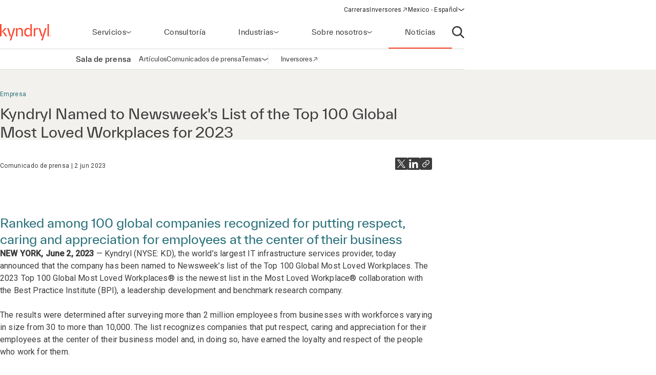

--- FILE ---
content_type: application/javascript;charset=utf-8
request_url: https://www.kyndryl.com/etc.clientlibs/kyndrylprogram/clientlibs/clientlib-page-styles.lc-742ccd004c6fb957bd9883658c49936a-lc.min.js
body_size: -535
content:
(function(h,b,e,f){(function(a,c,g){if(a){var d=b.createElement("style");d.id=c;d.innerHTML=g;a.appendChild(d)}})(b.getElementsByTagName("head")[0],"at-body-style",e);setTimeout(function(){var a=b.getElementsByTagName("head")[0];if(a){var c=b.getElementById("at-body-style");c&&a.removeChild(c)}},f)})(window,document,"body {opacity: 0 !important}",500);

--- FILE ---
content_type: application/javascript; charset=UTF-8
request_url: https://www.kyndryl.com/cdn-cgi/challenge-platform/scripts/jsd/main.js
body_size: 9635
content:
window._cf_chl_opt={AKGCx8:'b'};~function(T6,yd,yP,yh,yo,yQ,ye,yz,T0,T2){T6=G,function(b,y,TQ,T5,T,a){for(TQ={b:563,y:540,T:542,a:604,x:541,K:581,D:639,O:499,N:521,c:605},T5=G,T=b();!![];)try{if(a=parseInt(T5(TQ.b))/1+-parseInt(T5(TQ.y))/2+parseInt(T5(TQ.T))/3*(-parseInt(T5(TQ.a))/4)+-parseInt(T5(TQ.x))/5+parseInt(T5(TQ.K))/6*(parseInt(T5(TQ.D))/7)+parseInt(T5(TQ.O))/8*(-parseInt(T5(TQ.N))/9)+parseInt(T5(TQ.c))/10,y===a)break;else T.push(T.shift())}catch(x){T.push(T.shift())}}(f,116710),yd=this||self,yP=yd[T6(484)],yh={},yh[T6(513)]='o',yh[T6(460)]='s',yh[T6(596)]='u',yh[T6(549)]='z',yh[T6(571)]='n',yh[T6(609)]='I',yh[T6(599)]='b',yo=yh,yd[T6(437)]=function(y,T,x,K,a8,a7,a6,Tf,D,N,J,Y,M,E,g){if(a8={b:607,y:586,T:457,a:464,x:671,K:608,D:662,O:510,N:608,c:525,n:430,J:641,m:525,Y:430,k:641,M:428,E:665,g:688,V:480,A:622,W:457,i:524,X:523,I:523,H:565,d:523,P:550},a7={b:470,y:688,T:555,a:523},a6={b:628,y:543,T:543,a:528,x:642,K:442,D:612,O:690,N:472,c:651,n:561,J:623,m:547,Y:477,k:509,M:527,E:441,g:610,V:436,A:693},Tf=T6,D={'vwdAt':Tf(a8.b),'cINMd':function(V,A){return V+A},'GhjzW':function(V,A){return A===V},'qEDjy':function(V,A){return V===A},'QtSxd':function(V,A){return V(A)},'BDqPT':function(V,A,W,i){return V(A,W,i)},'HmoWS':Tf(a8.y),'SrlDK':function(V,A,W){return V(A,W)},'yYFIe':function(V,A){return V+A}},D[Tf(a8.T)](null,T)||D[Tf(a8.a)](void 0,T))return K;for(N=D[Tf(a8.x)](yF,T),y[Tf(a8.K)][Tf(a8.D)]&&(N=N[Tf(a8.O)](y[Tf(a8.N)][Tf(a8.D)](T))),N=y[Tf(a8.c)][Tf(a8.n)]&&y[Tf(a8.J)]?y[Tf(a8.m)][Tf(a8.Y)](new y[(Tf(a8.k))](N)):function(V,TG,A){for(TG=Tf,V[TG(a7.b)](),A=0;A<V[TG(a7.y)];V[A]===V[A+1]?V[TG(a7.T)](D[TG(a7.a)](A,1),1):A+=1);return V}(N),J='nAsAaAb'.split('A'),J=J[Tf(a8.M)][Tf(a8.E)](J),Y=0;Y<N[Tf(a8.g)];M=N[Y],E=D[Tf(a8.V)](yR,y,T,M),J(E)?(g=D[Tf(a8.T)]('s',E)&&!y[Tf(a8.A)](T[M]),D[Tf(a8.W)](D[Tf(a8.i)],D[Tf(a8.X)](x,M))?O(D[Tf(a8.I)](x,M),E):g||D[Tf(a8.H)](O,D[Tf(a8.d)](x,M),T[M])):O(D[Tf(a8.P)](x,M),E),Y++);return K;function O(V,A,Tp,W,X,I,H,P){if(Tp=Tf,W={'kxJrP':D[Tp(a6.b)],'RoGHO':function(i,X,I,H,P){return i(X,I,H,P)}},Tp(a6.y)!==Tp(a6.T))return X=D[Tp(a6.a)](Tp(a6.x)),X[Tp(a6.K)]=W[Tp(a6.D)],X[Tp(a6.O)]='-1',O[Tp(a6.N)][Tp(a6.c)](X),I=X[Tp(a6.n)],H={},H=N(I,I,'',H),H=x(I,I[Tp(a6.J)]||I[Tp(a6.m)],'n.',H),H=W[Tp(a6.Y)](Y,I,X[Tp(a6.k)],'d.',H),J[Tp(a6.N)][Tp(a6.M)](X),P={},P.r=H,P.e=null,P;else Object[Tp(a6.E)][Tp(a6.g)][Tp(a6.V)](K,A)||(K[A]=[]),K[A][Tp(a6.A)](V)}},yQ=T6(552)[T6(584)](';'),ye=yQ[T6(428)][T6(665)](yQ),yd[T6(568)]=function(T,x,ab,aG,Tb,K,D,O,N,n,J){for(ab={b:652,y:449,T:613,a:664,x:688,K:449,D:613,O:688,N:686,c:693,n:648},aG={b:652},Tb=T6,K={},K[Tb(ab.b)]=function(m,Y){return m+Y},K[Tb(ab.y)]=function(m,Y){return Y===m},K[Tb(ab.T)]=function(m,Y){return m<Y},D=K,O=Object[Tb(ab.a)](x),N=0;N<O[Tb(ab.x)];N++)if(n=O[N],D[Tb(ab.K)]('f',n)&&(n='N'),T[n]){for(J=0;D[Tb(ab.D)](J,x[O[N]][Tb(ab.O)]);-1===T[n][Tb(ab.N)](x[O[N]][J])&&(ye(x[O[N]][J])||T[n][Tb(ab.c)](D[Tb(ab.b)]('o.',x[O[N]][J]))),J++);}else T[n]=x[O[N]][Tb(ab.n)](function(m,Ty){return Ty=Tb,D[Ty(aG.b)]('o.',m)})},yz=null,T0=yS(),T2=function(xS,xC,xU,xv,xs,xz,xR,xo,xh,xd,xH,xI,Tk,y,T,a,x){return xS={b:459,y:654,T:507,a:526},xC={b:432,y:502,T:554,a:488,x:431,K:600,D:537,O:567,N:597,c:614,n:693,J:519,m:490,Y:471,k:502,M:539,E:631,g:455,V:520,A:496,W:685,i:670,X:491,I:491,H:529,d:502},xU={b:672,y:688},xv={b:627},xs={b:688,y:491,T:441,a:610,x:436,K:436,D:669,O:584,N:441,c:627,n:659,J:640,m:693,Y:627,k:588,M:582,E:640,g:693,V:461,A:684,W:627,i:598,X:578,I:693,H:536,d:467,P:502,h:575,o:578,B:473,R:502,F:653,Q:436,e:627,l:440,z:615,Z:438,L:678,j:441,s:610,v:486,U:462,C:590,S:656,f0:627,f1:453,f2:644,f3:693,f4:656,f5:627,f6:454,f7:687,f8:517,f9:478,ff:502,fp:602,fG:479,fb:516,fy:638,fT:684,fa:627,fx:598,fK:567,fD:696,fO:640,fN:494,fw:627,fc:519,fq:617,ft:456,fn:489,fJ:693,fm:537,fY:679,fk:502,fM:471,fE:617,fg:693,fr:553,fV:446,fA:589,fW:560,fi:487,fX:685},xz={b:461},xR={b:511},xo={b:684},xh={b:512},xd={b:667},xH={b:603,y:658,T:674,a:677,x:593,K:588,D:693,O:627,N:511,c:680,n:693},xI={b:603,y:491},Tk=T6,y={'gXWia':function(K,D){return K<D},'RrazB':function(K,D){return D|K},'hokAy':function(K,D){return K<<D},'lINCD':function(K,D){return K==D},'SfFVs':function(K,D){return K==D},'MGEyk':function(K,D){return K==D},'zzDPn':function(K,D){return K-D},'pJPjB':function(K,D){return K==D},'vRTwB':function(K,D){return K==D},'XWypP':function(K,D){return K<D},'FIVbt':function(K,D){return K-D},'yzqSk':function(K,D){return K<<D},'fWZUX':function(K,D){return K>D},'xoPXn':function(K,D){return K-D},'NrrLx':function(K,D){return K(D)},'WUuEM':function(K,D){return K==D},'zmWje':function(K,D){return K<<D},'klZGa':function(K,D){return K(D)},'WycMj':function(K,D){return D!==K},'QanrD':Tk(xS.b),'sMeiB':function(K,D){return K<D},'lNEfx':function(K,D){return D==K},'kbXPl':function(K,D){return K&D},'jcVYC':function(K,D){return K<D},'MIIdI':function(K,D){return K(D)},'WksXL':function(K,D){return K>D},'HAFvs':function(K,D){return K|D},'RuzGF':function(K,D){return K<<D},'ZoPcR':function(K,D){return D&K},'PPWgh':function(K,D){return K(D)},'KajIH':function(K,D){return D==K},'qRSUz':function(K,D){return K<D},'WGQBg':function(K,D){return K(D)},'RkNBV':function(K,D){return K(D)},'zfJaL':Tk(xS.y),'ByCNq':function(K,D){return K==D},'YKQuJ':function(K,D){return K(D)},'yUhcZ':function(K,D){return D!=K},'TrNWr':function(K,D){return D==K},'SPFVO':function(K,D){return K&D},'HWebt':function(K,D){return D==K},'TzSLV':function(K,D){return D*K},'MKTCD':function(K,D){return K(D)},'ufdNi':function(K,D){return K==D},'LgLkZ':function(K,D){return K&D},'zhSkH':function(K,D){return K(D)},'dkMLV':function(K,D){return K<D},'dAIIb':function(K,D){return K-D},'twCgB':function(K,D){return K*D},'gmbJP':function(K,D){return K===D},'sNEIC':function(K,D){return K==D}},T=String[Tk(xS.T)],a={'h':function(K,TM,D,O){if(TM=Tk,D={},D[TM(xH.b)]=TM(xH.y),O=D,TM(xH.T)===TM(xH.a)){for(l=1,z=0;y[TM(xH.x)](Z,L);s=y[TM(xH.K)](T<<1,U),S-1==C?(f0=0,f1[TM(xH.D)](f2(f3)),f4=0):f5++,f6=0,j++);for(f7=f8[TM(xH.O)](0),f9=0;16>ff;fG=y[TM(xH.N)](fb,1)|fy&1.73,y[TM(xH.c)](fT,fa-1)?(fx=0,fK[TM(xH.n)](fD(fO)),fN=0):fw++,fc>>=1,fp++);}else return null==K?'':a.g(K,6,function(c,TE){return TE=TM,O[TE(xI.b)][TE(xI.y)](c)})},'g':function(K,D,O,xl,TX,N,J,Y,M,E,V,A,W,i,X,I,H,z,Z,L,P,o,B,R,F){if(xl={b:501},TX=Tk,N={'FkjUu':function(Q,z,Tg){return Tg=G,y[Tg(xd.b)](Q,z)},'HhPbZ':function(Q,z){return Q>z},'KoMqz':function(Q,z,Tr){return Tr=G,y[Tr(xh.b)](Q,z)},'bbNUp':function(Q,z,TV){return TV=G,y[TV(xo.b)](Q,z)},'rXjYK':function(Q,z){return Q(z)},'rNTmS':function(Q,z,TA){return TA=G,y[TA(xR.b)](Q,z)},'yZChC':function(Q,z){return Q<z},'rmxFc':function(Q,z){return Q>z},'lsebf':function(Q,z){return Q|z},'TmqAq':function(Q,z,TW){return TW=G,y[TW(xl.b)](Q,z)},'ZYUjB':function(Q,z,Ti){return Ti=G,y[Ti(xz.b)](Q,z)},'iVRiW':function(Q,z){return Q&z},'RtGDq':function(Q,z){return Q(z)},'afPbj':function(Q){return Q()}},null==K)return'';for(Y={},M={},E='',V=2,A=3,W=2,i=[],X=0,I=0,H=0;H<K[TX(xs.b)];H+=1)if(P=K[TX(xs.y)](H),Object[TX(xs.T)][TX(xs.a)][TX(xs.x)](Y,P)||(Y[P]=A++,M[P]=!0),o=E+P,Object[TX(xs.T)][TX(xs.a)][TX(xs.K)](Y,o))E=o;else for(B=TX(xs.D)[TX(xs.O)]('|'),R=0;!![];){switch(B[R++]){case'0':V--;continue;case'1':Y[o]=A++;continue;case'2':if(Object[TX(xs.N)][TX(xs.a)][TX(xs.x)](M,E)){if(256>E[TX(xs.c)](0)){for(J=0;y[TX(xs.n)](J,W);X<<=1,I==y[TX(xs.J)](D,1)?(I=0,i[TX(xs.m)](O(X)),X=0):I++,J++);for(F=E[TX(xs.Y)](0),J=0;8>J;X=y[TX(xs.k)](y[TX(xs.M)](X,1),F&1),I==y[TX(xs.E)](D,1)?(I=0,i[TX(xs.g)](O(X)),X=0):I++,F>>=1,J++);}else{for(F=1,J=0;J<W;X=X<<1.19|F,y[TX(xs.V)](I,y[TX(xs.A)](D,1))?(I=0,i[TX(xs.m)](O(X)),X=0):I++,F=0,J++);for(F=E[TX(xs.W)](0),J=0;y[TX(xs.i)](16,J);X=1.13&F|X<<1,I==y[TX(xs.X)](D,1)?(I=0,i[TX(xs.I)](y[TX(xs.H)](O,X)),X=0):I++,F>>=1,J++);}V--,y[TX(xs.d)](0,V)&&(V=Math[TX(xs.P)](2,W),W++),delete M[E]}else for(F=Y[E],J=0;J<W;X=y[TX(xs.h)](X,1)|F&1.85,I==y[TX(xs.o)](D,1)?(I=0,i[TX(xs.m)](y[TX(xs.B)](O,X)),X=0):I++,F>>=1,J++);continue;case'3':0==V&&(V=Math[TX(xs.R)](2,W),W++);continue;case'4':E=String(P);continue}break}if(y[TX(xs.F)]('',E)){if(Object[TX(xs.N)][TX(xs.a)][TX(xs.Q)](M,E)){if(256>E[TX(xs.e)](0)){if(TX(xs.l)===y[TX(xs.z)]){for(z=TX(xs.Z)[TX(xs.O)]('|'),Z=0;!![];){switch(z[Z++]){case'0':GD=GO(GN);continue;case'1':Gf--;continue;case'2':Ga[Gx]=GK++;continue;case'3':N[TX(xs.L)](0,Gp)&&(GG=Gb[TX(xs.R)](2,Gy),GT++);continue;case'4':if(fl[TX(xs.j)][TX(xs.s)][TX(xs.x)](fz,fZ)){if(N[TX(xs.v)](256,Gw[TX(xs.e)](0))){for(bq=0;bt<bn;bm<<=1,N[TX(xs.U)](bY,N[TX(xs.C)](bk,1))?(bM=0,bE[TX(xs.I)](N[TX(xs.S)](bg,br)),bV=0):bA++,bJ++);for(L=bW[TX(xs.f0)](0),bi=0;8>bX;bH=N[TX(xs.f1)](bd,1)|L&1,N[TX(xs.L)](bP,bh-1)?(bo=0,bB[TX(xs.g)](bR(bF)),bQ=0):be++,L>>=1,bI++);}else{for(L=1,bl=0;N[TX(xs.f2)](bz,bZ);bj=L|bu<<1,bs==bv-1?(bU=0,bC[TX(xs.f3)](N[TX(xs.f4)](bS,y0)),y1=0):y2++,L=0,bL++);for(L=y3[TX(xs.f5)](0),y4=0;N[TX(xs.f6)](16,y5);y7=N[TX(xs.f7)](y8<<1.15,L&1),N[TX(xs.f8)](y9,yf-1)?(yp=0,yG[TX(xs.I)](yb(yy)),yT=0):ya++,L>>=1,y6++);}ba--,N[TX(xs.f9)](0,bx)&&(bK=bD[TX(xs.ff)](2,bO),bN++),delete bw[bc]}else for(L=pu[ps],pv=0;pU<pC;G0=G1<<1|N[TX(xs.fp)](L,1),N[TX(xs.L)](G2,G3-1)?(G4=0,G5[TX(xs.g)](N[TX(xs.fG)](G6,G7)),G8=0):G9++,L>>=1,pS++);continue}break}}else{for(J=0;y[TX(xs.fb)](J,W);X<<=1,y[TX(xs.fy)](I,y[TX(xs.fT)](D,1))?(I=0,i[TX(xs.I)](O(X)),X=0):I++,J++);for(F=E[TX(xs.fa)](0),J=0;y[TX(xs.fx)](8,J);X=X<<1.91|y[TX(xs.fK)](F,1),D-1==I?(I=0,i[TX(xs.m)](O(X)),X=0):I++,F>>=1,J++);}}else{for(F=1,J=0;y[TX(xs.fD)](J,W);X=X<<1|F,I==y[TX(xs.fO)](D,1)?(I=0,i[TX(xs.g)](y[TX(xs.fN)](O,X)),X=0):I++,F=0,J++);for(F=E[TX(xs.fw)](0),J=0;y[TX(xs.fc)](16,J);X=y[TX(xs.fq)](y[TX(xs.ft)](X,1),y[TX(xs.fn)](F,1)),D-1==I?(I=0,i[TX(xs.fJ)](y[TX(xs.fm)](O,X)),X=0):I++,F>>=1,J++);}V--,y[TX(xs.fY)](0,V)&&(V=Math[TX(xs.fk)](2,W),W++),delete M[E]}else for(F=Y[E],J=0;y[TX(xs.fM)](J,W);X=y[TX(xs.fE)](X<<1,F&1.85),I==D-1?(I=0,i[TX(xs.fg)](y[TX(xs.fr)](O,X)),X=0):I++,F>>=1,J++);V--,0==V&&W++}for(F=2,J=0;J<W;X=F&1|X<<1.77,D-1==I?(I=0,i[TX(xs.g)](y[TX(xs.fV)](O,X)),X=0):I++,F>>=1,J++);for(;;)if(X<<=1,y[TX(xs.fY)](I,D-1)){if(y[TX(xs.fA)]===TX(xs.fW)){if(!D){if(P=!![],!N[TX(xs.fi)](Y))return;H(function(Z){D(V,Z)})}}else{i[TX(xs.I)](O(X));break}}else I++;return i[TX(xs.fX)]('')},'j':function(K,TI){return TI=Tk,null==K?'':y[TI(xU.b)]('',K)?null:a.i(K[TI(xU.y)],32768,function(D,TH){return TH=TI,K[TH(xv.b)](D)})},'i':function(K,D,O,Td,N,J,Y,M,E,V,A,W,i,X,I,H,o,P){for(Td=Tk,N=[],J=4,Y=4,M=3,E=[],W=y[Td(xC.b)](O,0),i=D,X=1,V=0;3>V;N[V]=V,V+=1);for(I=0,H=Math[Td(xC.y)](2,2),A=1;y[Td(xC.T)](A,H);P=W&i,i>>=1,y[Td(xC.a)](0,i)&&(i=D,W=O(X++)),I|=A*(0<P?1:0),A<<=1);switch(I){case 0:for(I=0,H=Math[Td(xC.y)](2,8),A=1;H!=A;P=y[Td(xC.x)](W,i),i>>=1,y[Td(xC.K)](0,i)&&(i=D,W=O(X++)),I|=A*(0<P?1:0),A<<=1);o=y[Td(xC.D)](T,I);break;case 1:for(I=0,H=Math[Td(xC.y)](2,16),A=1;H!=A;P=y[Td(xC.O)](W,i),i>>=1,0==i&&(i=D,W=O(X++)),I|=y[Td(xC.N)](0<P?1:0,A),A<<=1);o=y[Td(xC.c)](T,I);break;case 2:return''}for(V=N[3]=o,E[Td(xC.n)](o);;){if(y[Td(xC.J)](X,K))return'';for(I=0,H=Math[Td(xC.y)](2,M),A=1;A!=H;P=W&i,i>>=1,y[Td(xC.m)](0,i)&&(i=D,W=O(X++)),I|=(y[Td(xC.Y)](0,P)?1:0)*A,A<<=1);switch(o=I){case 0:for(I=0,H=Math[Td(xC.k)](2,8),A=1;H!=A;P=y[Td(xC.M)](W,i),i>>=1,i==0&&(i=D,W=y[Td(xC.E)](O,X++)),I|=(y[Td(xC.g)](0,P)?1:0)*A,A<<=1);N[Y++]=T(I),o=y[Td(xC.V)](Y,1),J--;break;case 1:for(I=0,H=Math[Td(xC.y)](2,16),A=1;H!=A;P=W&i,i>>=1,i==0&&(i=D,W=O(X++)),I|=y[Td(xC.A)](0<P?1:0,A),A<<=1);N[Y++]=T(I),o=Y-1,J--;break;case 2:return E[Td(xC.W)]('')}if(0==J&&(J=Math[Td(xC.k)](2,M),M++),N[o])o=N[o];else if(y[Td(xC.i)](o,Y))o=V+V[Td(xC.X)](0);else return null;E[Td(xC.n)](o),N[Y++]=V+o[Td(xC.I)](0),J--,V=o,y[Td(xC.H)](0,J)&&(J=Math[Td(xC.d)](2,M),M++)}}},x={},x[Tk(xS.a)]=a.h,x}(),T3();function yu(aJ,an,TD,b,y){if(aJ={b:508,y:556,T:429},an={b:508,y:675,T:556},TD=T6,b={'pYbCX':TD(aJ.b),'xOXPM':function(T){return T()},'wnbnr':function(T,a){return T(a)}},y=b[TD(aJ.y)](yL),null===y)return;yz=(yz&&b[TD(aJ.T)](clearTimeout,yz),setTimeout(function(TO){if(TO=TD,TO(an.b)!==b[TO(an.y)])return;else b[TO(an.T)](yZ)},y*1e3))}function f(Kb){return Kb='xKKgv,cINMd,HmoWS,Array,ehtcHcnx,removeChild,createElement,sNEIC,errorInfoObject,JBxy9,aUjz8,TtXlM,dwvwx,random,NrrLx,PPWgh,__CF$cv$params,LgLkZ,199390YhdaHx,494960TWKhBh,344073xarpOz,qUmMY,gIXcR,function,tGsDZ,navigator,VCkTn,symbol,yYFIe,FFQIP,_cf_chl_opt;JJgc4;PJAn2;kJOnV9;IWJi4;OHeaY1;DqMg0;FKmRv9;LpvFx1;cAdz2;PqBHf2;nFZCC5;ddwW5;pRIb1;rxvNi8;RrrrA2;erHi9,WGQBg,yUhcZ,splice,xOXPM,Wmbsf,NMQFH,6|5|7|1|9|3|8|0|4|2,bpWvh,contentWindow,parent,12664UJizpn,event,SrlDK,Function,kbXPl,rxvNi8,location,error on cf_chl_props,number,ZpZQB,FjfaY,TYlZ6,zmWje,DpSjb,cloudflare-invisible,xoPXn,isArray,ontimeout,6ddXnpR,yzqSk,LRmiB4,split,stringify,d.cookie,aXcQY,RrazB,zfJaL,bbNUp,getPrototypeOf,XMLHttpRequest,gXWia,CnwA5,AdeF3,undefined,TzSLV,fWZUX,boolean,HWebt,/cdn-cgi/challenge-platform/h/,iVRiW,JReRq,8QwmSaQ,5218150Wknxez,HwenB,display: none,Object,bigint,hasOwnProperty,status,kxJrP,UUyOs,MKTCD,QanrD,sid,HAFvs,addEventListener,DOMContentLoaded,/jsd/oneshot/d251aa49a8a3/0.28614738359883046:1769185551:0a1L-Pdx-ViaHQsbBS4xxpT68qVKiSWKcStjA3nEsjM/,mkLku,isNaN,clientInformation,/b/ov1/0.28614738359883046:1769185551:0a1L-Pdx-ViaHQsbBS4xxpT68qVKiSWKcStjA3nEsjM/,toString,icMVY,charCodeAt,vwdAt,EGXGV,/invisible/jsd,zhSkH,iaOvi,fgjrz,IDzyO,_cf_chl_opt,[native code],api,lNEfx,331289XARCCh,FIVbt,Set,iframe,postMessage,yZChC,iuPOF,KgOBa,onerror,map,ifDkf,HaSkQ,appendChild,RmPSa,WycMj,FAiho,paUtr,rXjYK,eUESC,$kMA1TJLDbpzx9Wu5jn0627ivYc3HCFXfghZ8rRsGK4NQqtyIPow-ldmUSeE+VOBa,XWypP,success,href,getOwnPropertyNames,NNNMI,keys,bind,chctx,SfFVs,loading,2|0|3|1|4,gmbJP,QtSxd,ByCNq,OONwK,hAmeG,pYbCX,erSiw,fmWsb,FkjUu,KajIH,lINCD,QVQZW,vxJco,ujgjL,zzDPn,join,indexOf,lsebf,length,emPKh,tabIndex,XXnER,RtMoY,push,SSTpq3,source,jcVYC,includes,wnbnr,from,SPFVO,YKQuJ,timeout,xhr-error,onload,call,pRIb1,4|1|3|2|0,pqVLk,VHElY,prototype,style,ZcKQD,detail,wJIWj,RkNBV,POST,xvfTZ,qFnsa,XNYmE,log,Gehgr,rNTmS,rmxFc,dkMLV,RuzGF,GhjzW,randomUUID,lPEbm,string,vRTwB,KoMqz,pkLOA2,qEDjy,onreadystatechange,error,WUuEM,http-code:,kchjp,sort,qRSUz,body,klZGa,AKGCx8,vDaOL,catch,RoGHO,ZYUjB,RtGDq,BDqPT,jjiDU,jsd,ALiTu,document,TGXvI,HhPbZ,afPbj,TrNWr,ZoPcR,ufdNi,charAt,open,readyState,MIIdI,10|8|1|6|4|9|2|7|5|3|0,twCgB,jLgAB,uDeyi,4856ycDWBe,uBZUf,pJPjB,pow,mnKBF,send,foMkd,now,fromCharCode,hZxks,contentDocument,concat,hokAy,MGEyk,object,xVEHi,floor,sMeiB,TmqAq,yvCyc,WksXL,dAIIb,549HcKuWu'.split(','),f=function(){return Kb},f()}function T1(a,x,az,TY,K,M,D,O,N,c,n,J,m,Y,E){if(az={b:447,y:475,T:629,a:573,x:688,K:686,D:475,O:693,N:448,c:648,n:595,J:574,m:538,Y:497,k:632,M:601,E:635,g:474,V:624,A:630,W:592,i:492,X:558,I:433,H:580,d:594,P:594,h:694,o:635,B:694,R:583,F:463,Q:532,e:531,l:530,z:666,Z:695,L:482,j:504,s:526},TY=T6,K={'EGXGV':function(k,M){return M===k},'vDaOL':function(k,M){return k(M)},'xvfTZ':function(k,M){return k+M},'jLgAB':function(k,M){return k+M},'iaOvi':function(k,M){return k+M},'NMQFH':TY(az.b)},!K[TY(az.y)](ys,0)){if(K[TY(az.T)](TY(az.a),TY(az.a)))return![];else if(M=X[I],K[TY(az.T)]('f',M)&&(M='N'),H[M]){for(E=0;E<d[P[h]][TY(az.x)];-1===o[M][TY(az.K)](B[R[F]][E])&&(K[TY(az.D)](Q,E[l[z]][E])||Z[M][TY(az.O)](K[TY(az.N)]('o.',L[j[s]][E]))),E++);}else v[M]=U[C[S]][TY(az.c)](function(f3){return'o.'+f3})}O=(D={},D[TY(az.n)]=a,D[TY(az.J)]=x,D);try{N=yd[TY(az.m)],c=K[TY(az.Y)](K[TY(az.k)](TY(az.M)+yd[TY(az.E)][TY(az.g)]+TY(az.V),N.r),TY(az.A)),n=new yd[(TY(az.W))](),n[TY(az.i)](K[TY(az.X)],c),n[TY(az.I)]=2500,n[TY(az.H)]=function(){},J={},J[TY(az.d)]=yd[TY(az.E)][TY(az.P)],J[TY(az.h)]=yd[TY(az.o)][TY(az.B)],J[TY(az.R)]=yd[TY(az.E)][TY(az.R)],J[TY(az.F)]=yd[TY(az.E)][TY(az.Q)],J[TY(az.e)]=T0,m=J,Y={},Y[TY(az.l)]=O,Y[TY(az.z)]=m,Y[TY(az.Z)]=TY(az.L),n[TY(az.j)](T2[TY(az.s)](Y))}catch(M){}}function yC(b,y,aP,ad,aH,aI,Tq,T,a,x,K){if(aP={b:606,y:434,T:601,a:483,x:538,K:451,D:635,O:592,N:492,c:447,n:533,J:474,m:620,Y:637,k:673,M:483,E:545,g:476,V:476,A:433,W:580,i:435,X:647,I:681,H:569,d:661,P:661,h:650,o:504,B:526,R:585},ad={b:683,y:606,T:503,a:546,x:538,K:515},aH={b:649,y:611,T:481,a:660,x:500,K:468},aI={b:481,y:433},Tq=T6,T={'jjiDU':function(D,O){return D(O)},'ifDkf':function(D,O){return D>=O},'uBZUf':function(D,O){return D(O)},'ujgjL':Tq(aP.b),'mnKBF':function(D,O){return D(O)},'tGsDZ':Tq(aP.y),'TtXlM':Tq(aP.T),'OONwK':Tq(aP.a),'QVQZW':function(D){return D()},'HaSkQ':function(D){return D()}},a=yd[Tq(aP.x)],console[Tq(aP.K)](yd[Tq(aP.D)]),x=new yd[(Tq(aP.O))](),x[Tq(aP.N)](Tq(aP.c),T[Tq(aP.n)]+yd[Tq(aP.D)][Tq(aP.J)]+Tq(aP.m)+a.r),a[Tq(aP.Y)]){if(T[Tq(aP.k)]!==Tq(aP.M)){if(Tq(aP.E)==typeof T[Tq(aP.g)])return x[Tq(aP.V)](function(){}),'p'}else x[Tq(aP.A)]=5e3,x[Tq(aP.W)]=function(Tt){Tt=Tq,T[Tt(aI.b)](y,Tt(aI.y))}}x[Tq(aP.i)]=function(Tn){Tn=Tq,T[Tn(aH.b)](x[Tn(aH.y)],200)&&x[Tn(aH.y)]<300?T[Tn(aH.T)](y,Tn(aH.a)):T[Tn(aH.x)](y,Tn(aH.K)+x[Tn(aH.y)])},x[Tq(aP.X)]=function(TJ,N){if(TJ=Tq,T[TJ(ad.b)]===TJ(ad.y))T[TJ(ad.T)](y,T[TJ(ad.a)]);else return N=a[TJ(ad.x)],x[TJ(ad.K)](+K(N.t))},K={'t':T[Tq(aP.I)](yv),'lhr':yP[Tq(aP.H)]&&yP[Tq(aP.H)][Tq(aP.d)]?yP[Tq(aP.H)][Tq(aP.P)]:'','api':a[Tq(aP.Y)]?!![]:![],'c':T[Tq(aP.h)](yj),'payload':b},x[Tq(aP.o)](T2[Tq(aP.B)](JSON[Tq(aP.R)](K)))}function yB(T,x,Tl,T7,K,D){return Tl={b:576,y:676,T:636,a:566,x:441,K:625,D:436,O:686,N:676},T7=T6,K={},K[T7(Tl.b)]=function(O,N){return O instanceof N},K[T7(Tl.y)]=T7(Tl.T),D=K,D[T7(Tl.b)](x,T[T7(Tl.a)])&&0<T[T7(Tl.a)][T7(Tl.x)][T7(Tl.K)][T7(Tl.D)](x)[T7(Tl.O)](D[T7(Tl.N)])}function yl(aa,TT,T,a,x,K,D,O,N,c){T=(aa={b:495,y:509,T:623,a:642,x:633,K:584,D:690,O:485,N:472,c:527,n:561,J:646,m:472,Y:651,k:439,M:557,E:547,g:442,V:607,A:528,W:522},TT=T6,{'fgjrz':TT(aa.b),'TGXvI':function(n,J,m,Y,k){return n(J,m,Y,k)},'KgOBa':TT(aa.y),'pqVLk':function(n,J,m,Y,k){return n(J,m,Y,k)},'Wmbsf':TT(aa.T),'xKKgv':TT(aa.a)});try{for(a=T[TT(aa.x)][TT(aa.K)]('|'),x=0;!![];){switch(a[x++]){case'0':return K={},K.r=O,K.e=null,K;case'1':N[TT(aa.D)]='-1';continue;case'2':O=T[TT(aa.O)](pRIb1,D,D,'',O);continue;case'3':yP[TT(aa.N)][TT(aa.c)](N);continue;case'4':D=N[TT(aa.n)];continue;case'5':O=pRIb1(D,N[T[TT(aa.J)]],'d.',O);continue;case'6':yP[TT(aa.m)][TT(aa.Y)](N);continue;case'7':O=T[TT(aa.k)](pRIb1,D,D[T[TT(aa.M)]]||D[TT(aa.E)],'n.',O);continue;case'8':N[TT(aa.g)]=TT(aa.V);continue;case'9':O={};continue;case'10':N=yP[TT(aa.A)](T[TT(aa.W)]);continue}break}}catch(n){return c={},c.r={},c.e=n,c}}function yL(aw,TK,y,T,a,x){return aw={b:469,y:538,T:469,a:571},TK=T6,y={},y[TK(aw.b)]=function(K,D){return K!==D},T=y,a=yd[TK(aw.y)],!a?null:(x=a.i,T[TK(aw.T)](typeof x,TK(aw.a))||x<30)?null:x}function yR(y,T,x,Ts,T8,K,D,O,N,n){for(Ts={b:559,y:545,T:518,a:584,x:513,K:634,D:587,O:476,N:476,c:505,n:587,J:682,m:525,Y:534,k:525,M:579},T8=T6,K={'yvCyc':T8(Ts.b),'IDzyO':function(J,m){return m==J},'aXcQY':T8(Ts.y),'foMkd':function(J,m){return m==J},'vxJco':function(J,m,Y){return J(m,Y)},'dwvwx':function(J,m){return m===J}},D=K[T8(Ts.T)][T8(Ts.a)]('|'),O=0;!![];){switch(D[O++]){case'0':if(!1===n)return'F';continue;case'1':if(T8(Ts.x)==typeof n)try{if(K[T8(Ts.K)](K[T8(Ts.D)],typeof n[T8(Ts.O)]))return n[T8(Ts.N)](function(){}),'p'}catch(J){}continue;case'2':return K[T8(Ts.c)](K[T8(Ts.n)],N)?K[T8(Ts.J)](yB,y,n)?'N':'f':yo[N]||'?';case'3':if(n===y[T8(Ts.m)])return'D';continue;case'4':N=typeof n;continue;case'5':try{n=T[x]}catch(m){return'i'}continue;case'6':continue;case'7':if(n==null)return K[T8(Ts.Y)](void 0,n)?'u':'x';continue;case'8':if(n===!0)return'T';continue;case'9':if(y[T8(Ts.k)][T8(Ts.M)](n))return'a';continue}break}}function yS(ah,Tm){return ah={b:458,y:458},Tm=T6,crypto&&crypto[Tm(ah.b)]?crypto[Tm(ah.y)]():''}function G(p,b,y,T){return p=p-428,y=f(),T=y[p],T}function ys(b,am,TN){return am={b:535},TN=T6,Math[TN(am.b)]()<b}function yF(T,TU,T9,x,K,D){for(TU={b:626,y:510,T:664,a:591},T9=T6,x={},x[T9(TU.b)]=function(O,N){return O!==N},K=x,D=[];K[T9(TU.b)](null,T);D=D[T9(TU.y)](Object[T9(TU.T)](T)),T=Object[T9(TU.a)](T));return D}function T3(Kp,Kf,K6,TP,b,y,T,a,x){if(Kp={b:514,y:538,T:621,a:493,x:668,K:645,D:618,O:619,N:465},Kf={b:445,y:450,T:544,a:493,x:668,K:465,D:545,O:657,N:570},K6={b:544,y:691,T:551,a:465},TP=T6,b={'paUtr':function(K,D,O){return K(D,O)},'gIXcR':function(K,D){return D!==K},'FFQIP':TP(Kp.b),'eUESC':function(K){return K()},'mkLku':function(K){return K()},'iuPOF':function(K){return K()}},y=yd[TP(Kp.y)],!y)return;if(!b[TP(Kp.T)](yU))return;(T=![],a=function(K5,Th){if(K5={b:655},Th=TP,!T){if(b[Th(K6.b)](Th(K6.y),b[Th(K6.T)])){if(T=!![],!yU())return;yZ(function(K,To){To=Th,b[To(K5.b)](T4,y,K)})}else a[Th(K6.a)]=x,K()}},yP[TP(Kp.a)]!==TP(Kp.x))?b[TP(Kp.K)](a):yd[TP(Kp.D)]?yP[TP(Kp.D)](TP(Kp.O),a):(x=yP[TP(Kp.N)]||function(){},yP[TP(Kp.N)]=function(TB,K9,D,O){(TB=TP,TB(Kf.b)!==TB(Kf.y))?(x(),b[TB(Kf.T)](yP[TB(Kf.a)],TB(Kf.x))&&(yP[TB(Kf.K)]=x,a())):(K9={b:692,y:498},D={'RtMoY':TB(Kf.D),'uDeyi':function(N){return N()}},O=b[TB(Kf.O)](D),O(O.r,function(g,TR){TR=TB,typeof m===D[TR(K9.b)]&&M(g),D[TR(K9.y)](k)}),O.e&&m(TB(Kf.N),O.e))})}function yj(){return yL()!==null}function T4(T,a,KG,TF,x,K){if(KG={b:637,y:660,T:695,a:577,x:616,K:564,D:660,O:562,N:643,c:695,n:616,J:564,m:466,Y:444},TF=T6,!T[TF(KG.b)])return;a===TF(KG.y)?(x={},x[TF(KG.T)]=TF(KG.a),x[TF(KG.x)]=T.r,x[TF(KG.K)]=TF(KG.D),yd[TF(KG.O)][TF(KG.N)](x,'*')):(K={},K[TF(KG.c)]=TF(KG.a),K[TF(KG.n)]=T.r,K[TF(KG.J)]=TF(KG.m),K[TF(KG.Y)]=a,yd[TF(KG.O)][TF(KG.N)](K,'*'))}function yZ(b,aO,aD,Ta,y,T){if(aO={b:570,y:689,T:689,a:458,x:458,K:572},aD={b:663,y:545,T:452},Ta=T6,y={'NNNMI':function(a,K){return a===K},'Gehgr':function(a){return a()},'ZpZQB':Ta(aO.b)},T=yl(),yC(T.r,function(a,Tx){Tx=Ta,y[Tx(aD.b)](typeof b,Tx(aD.y))&&b(a),y[Tx(aD.T)](yu)}),T.e){if(Ta(aO.y)!==Ta(aO.T))return a&&x[Ta(aO.a)]?K[Ta(aO.x)]():'';else T1(y[Ta(aO.K)],T.e)}}function yv(aY,Tw,b){return aY={b:538,y:515},Tw=T6,b=yd[Tw(aY.b)],Math[Tw(aY.y)](+atob(b.t))}function yU(aE,Tc,y,T,a,x,K){return aE={b:548,y:443,T:515,a:506,x:548},Tc=T6,y={},y[Tc(aE.b)]=function(D,O){return D>O},y[Tc(aE.y)]=function(D,O){return D-O},T=y,a=3600,x=yv(),K=Math[Tc(aE.T)](Date[Tc(aE.a)]()/1e3),T[Tc(aE.x)](T[Tc(aE.y)](K,x),a)?![]:!![]}}()

--- FILE ---
content_type: application/x-javascript
request_url: https://assets.adobedtm.com/b35a41bef21a/55462f34f24d/launch-dce41b3bbfda.min.js
body_size: 123123
content:
// For license information, see `https://assets.adobedtm.com/b35a41bef21a/55462f34f24d/launch-dce41b3bbfda.js`.
window._satellite=window._satellite||{},window._satellite.container={buildInfo:{minified:!0,buildDate:"2026-01-21T23:12:11Z",turbineBuildDate:"2024-08-22T17:32:44Z",turbineVersion:"28.0.0"},environment:{id:"ENbc8fe11c7c634a6eb4e0ce65d0ef32cb",stage:"production"},dataElements:{"Page Model: Channel":{modulePath:"core/src/lib/dataElements/customCode.js",settings:{source:function(){var e=document.head.getAttribute("data-cmp-utag-data");if(!e)return"";try{return JSON.parse(e).channel}catch(e){return console.warn("Error parsing data-cmp-utag-data:",e),""}}}},"Quiz Question Answer":{modulePath:"core/src/lib/dataElements/customCode.js",settings:{source:function(){var e=sessionStorage.getItem("capturedQuestionAnswer");if(e)return e;var t=document.querySelector('.cmp-quiz__question:not([style*="display: none"])');if(t){var n=t.querySelector('input[type="radio"]:checked');if(n)return n.getAttribute("data-answer-text");var o=t.querySelectorAll('input[type="checkbox"]:checked');if(o.length>0){var r=[];return o.forEach((function(e){r.push(e.getAttribute("data-answer-text"))})),r.join("|")}}return""}}},"Form Started Flag":{storageDuration:"session",modulePath:"core/src/lib/dataElements/sessionStorage.js",settings:{name:"formStartedFlag"}},"GDPR Applies":{modulePath:"core/src/lib/dataElements/customCode.js",settings:{source:function(){function e(e){var t=document.cookie.match(new RegExp("(?:^|; )"+e.replace(/[-[\]{}()*+?.,\\^$|#\s]/g,"\\$&")+"=([^;]*)"));return t?decodeURIComponent(t[1]):null}function t(e){if(!e)return null;var t=String(e).toUpperCase().match(/[A-Z]{2}/g)||[];if(!t.length)return null;var n={UK:"GB",EL:"GR"};return t.map((function(e){return n[e]||e})).filter(Boolean)}var n=new Set(["AT","BE","BG","HR","CY","CZ","DK","EE","FI","FR","DE","GR","HU","IE","IT","LV","LT","LU","MT","NL","PL","PT","RO","SK","SI","ES","SE","IS","LI","NO","GB"]),o=t(e("country_code"));if(!o)return!1;for(var r=0;r<o.length;r++)if(n.has(o[r]))return!0;return!1}}},"Target: Proposition Scope":{modulePath:"core/src/lib/dataElements/customCode.js",settings:{source:function(){return sessionStorage.getItem("target_scope")||window.targetPropositions?.displayed?.[0]?.scope||""}}},"DB Sub Industry":{storageDuration:"session",modulePath:"core/src/lib/dataElements/customCode.js",settings:{source:function(){var e=_satellite.getVar("DB Data Element 1");return console.log("DB Data Element 1: ",e),e&&"string"==typeof e&&e.split(":")[2]||""}}},"Extract UTM Params":{modulePath:"core/src/lib/dataElements/customCode.js",settings:{source:function(){var e=["utm_source","utm_medium","utm_campaign","utm_term","utm_content","utm_assetID","utm_campaignCode","utm_creative","utm_emailID","utm_ID","utm_leadID","utm_placement"],t={};try{if("undefined"!=typeof URLSearchParams){var n=new URLSearchParams(window.location.search);e.forEach((function(e){n.has(e)&&(t[e]=n.get(e))}))}else{var o=window.location.search.substring(1);if(!o)return t;for(var r=o.split("&"),a=0;a<r.length;a++)if(r[a]){var i,s,c=r[a].indexOf("=");-1===c?(i=r[a],s=""):(i=r[a].substring(0,c),s=r[a].substring(c+1));try{i=decodeURIComponent(i)}catch(e){console.warn("Could not decode key:",i,e);continue}try{s=decodeURIComponent(s||"")}catch(e){console.warn("Could not decode value for key:",i,e),s=s||""}-1!==e.indexOf(i)&&(i in t||(t[i]=s))}}}catch(e){console.error("Error extracting UTM parameters:",e)}return t}}},"Engaged User":{modulePath:"core/src/lib/dataElements/customCode.js",settings:{source:function(){var e=_satellite.getVar("Engagement Utilities");return!!(window.__engageNow||e&&e.isEngaged())}}},"Asset ID List":{defaultValue:"",modulePath:"core/src/lib/dataElements/javascriptVariable.js",settings:{path:"a.assets.idlist"}},"Site Section":{modulePath:"core/src/lib/dataElements/customCode.js",settings:{source:function(){var e=document.head.getAttribute("data-cmp-utag-data");if(!e)return"";try{return JSON.parse(e).adl_category}catch(e){return console.warn("Error parsing data-cmp-utag-data:",e),""}}}},"Form ID":{defaultValue:"NO_FORM_ID",modulePath:"core/src/lib/dataElements/domAttribute.js",settings:{elementProperty:"data-page-title",elementSelector:"form"}},"Page Model: Alliance Partner":{modulePath:"core/src/lib/dataElements/customCode.js",settings:{source:function(){var e=document.head.getAttribute("data-cmp-utag-data");if(!e)return"";try{return JSON.parse(e).alliancePartner}catch(e){return console.warn("Error parsing data-cmp-utag-data:",e),""}}}},"DB Country Name":{storageDuration:"session",modulePath:"core/src/lib/dataElements/customCode.js",settings:{source:function(){var e=_satellite.getVar("DB Data Element 2");return console.log("DB Data Element 2: ",e),e&&"string"==typeof e&&e.split(":")[2]||""}}},"UTM: Medium":{modulePath:"core/src/lib/dataElements/customCode.js",settings:{source:function(){return localStorage.getItem("utm_medium")||""}}},"Quiz Question ID (ACDL)":{modulePath:"gcoe-adobe-client-data-layer/src/lib/dataElements/datalayerComputedState.js",settings:{path:"data.quizQuestionID"}},"UTM: Lead ID":{modulePath:"core/src/lib/dataElements/customCode.js",settings:{source:function(){return localStorage.getItem("utm_leadID")||""}}},"Clicked Video is Play?":{modulePath:"core/src/lib/dataElements/customCode.js",settings:{source:function(){return"play"===_satellite.getVar("Clicked Video Action")}}},"Page Model: Published URL":{modulePath:"core/src/lib/dataElements/customCode.js",settings:{source:function(){var e=document.head.getAttribute("data-cmp-utag-data");if(!e)return"";try{return JSON.parse(e).publishedUrl}catch(e){return console.warn("Error parsing data-cmp-utag-data:",e),""}}}},"Target: Experience ID":{modulePath:"core/src/lib/dataElements/customCode.js",settings:{source:function(){return sessionStorage.getItem("target_experience_id")||window.targetPropositions?.displayed?.[0]?.scopeDetails?.experience?.id||""}}},"UTM: Campaign Code":{modulePath:"core/src/lib/dataElements/customCode.js",settings:{source:function(){return localStorage.getItem("utm_campaignCode")||""}}},"UTM: Campaign":{modulePath:"core/src/lib/dataElements/customCode.js",settings:{source:function(){return localStorage.getItem("utm_campaign")||""}}},"Page Model: Status":{modulePath:"core/src/lib/dataElements/customCode.js",settings:{source:function(){var e=document.head.getAttribute("data-cmp-utag-data");if(!e)return"";try{return JSON.parse(e).status}catch(e){return console.warn("Error parsing data-cmp-utag-data:",e),""}}}},"UTM: Placement":{modulePath:"core/src/lib/dataElements/customCode.js",settings:{source:function(){return localStorage.getItem("utm_placement")||""}}},"Quiz Question Text (ACDL)":{modulePath:"gcoe-adobe-client-data-layer/src/lib/dataElements/datalayerComputedState.js",settings:{path:"data.quizQuestionText"}},"Operating System":{modulePath:"core/src/lib/dataElements/customCode.js",settings:{source:function(){var e=navigator.userAgent.toLowerCase();return-1!==e.indexOf("win")?"Windows":-1!==e.indexOf("mac")?"Mac OS":-1!==e.indexOf("android")?"Android":-1!==e.indexOf("iphone")||-1!==e.indexOf("ipad")||-1!==e.indexOf("ipod")?"iOS":"Other"}}},"Opt In Behavior":{modulePath:"core/src/lib/dataElements/cookie.js",settings:{name:"notice_behavior"}},"UTM: Asset ID":{modulePath:"core/src/lib/dataElements/customCode.js",settings:{source:function(){return localStorage.getItem("utm_assetID")||""}}},"UTM: ID":{modulePath:"core/src/lib/dataElements/customCode.js",settings:{source:function(){return localStorage.getItem("utm_ID")||""}}},"Engagement Utilities":{modulePath:"core/src/lib/dataElements/customCode.js",settings:{source:function(){function e(e){var t=document.cookie.match(new RegExp("(?:^|; )"+e.replace(/([.$?*|{}()[\]\\/+^])/g,"\\$1")+"=([^;]*)"));return t?decodeURIComponent(t[1]):null}function t(t,n,o){try{var r="";if("number"==typeof o){var a=new Date;a.setTime(a.getTime()+60*o*1e3),r="; expires="+a.toUTCString()}if(document.cookie=t+"="+encodeURIComponent(n)+r+"; path=/; SameSite=Lax",e(t)!==n)throw new Error("cookie blocked")}catch(e){try{sessionStorage.setItem(t,n+"::"+(Date.now()+60*(o||0)*1e3))}catch(e){}}}function n(t){var n=e(t);if(null!==n)return n;try{var o=sessionStorage.getItem(t);if(!o)return null;var r=o.split("::"),a=r[0],i=+r[1]||0;return i&&Date.now()>i?(sessionStorage.removeItem(t),null):a}catch(e){return null}}function o(e,o){var r=n(e);null!==r&&t(e,r,o)}function r(){return"1"===n(l)}function a(e){return r()?o(l,m):t(l,"1",m),window.__engagedReason=window.__engagedReason||e||"unknown",!0}function i(){var e=parseInt(n(u)||"0",10);return isNaN(e)?0:e}function s(){var e=i()+1;return t(u,String(e),m),e}function c(){t(l,"",-1),t(u,"",-1);try{sessionStorage.removeItem(l)}catch(e){}try{sessionStorage.removeItem(u)}catch(e){}}function d(e){var t=e&&e.target.closest&&e.target.closest("a,button")||e&&e.target;return!(!t||t.closest&&t.closest('header, nav, footer, [role="banner"], [role="navigation"], [role="contentinfo"], .site-header, .site-footer, .global-nav')||(!t.closest||t.closest("main, article, .content, .article, #content, [data-content]"),0))}var l="aep_engaged",u="aep_pv",m=30;return{isEngaged:r,markEngaged:a,getPVCount:i,incPVCount:s,reset:c,isBodyLinkClick:d,touch:function(){o(l,m),o(u,m)}}}}},"Quiz Report Filename (ACDL)":{modulePath:"gcoe-adobe-client-data-layer/src/lib/dataElements/datalayerComputedState.js",settings:{path:"data.quizReportFilename"}},"Page Model: First Published":{modulePath:"core/src/lib/dataElements/customCode.js",settings:{source:function(){var e=document.head.getAttribute("data-cmp-utag-data");if(!e)return"";try{return JSON.parse(e).firstPublished}catch(e){return console.warn("Error parsing data-cmp-utag-data:",e),""}}}},"Flourish Object":{modulePath:"gcoe-adobe-client-data-layer/src/lib/dataElements/datalayerComputedState.js",settings:{path:"flourish"}},"Clicked Video Action":{modulePath:"core/src/lib/dataElements/customCode.js",settings:{source:function(){const e=window.__currentVideoAction;return e?performance.now()-e.timestamp>100?"":e.action:""}}},"DB State":{storageDuration:"session",modulePath:"core/src/lib/dataElements/customCode.js",settings:{source:function(){var e=_satellite.getVar("DB Data Element 2");return console.log("DB Data Element 2: ",e),e&&"string"==typeof e&&e.split(":")[0]||""}}},"Audio: Content URL":{modulePath:"core/src/lib/dataElements/customCode.js",settings:{source:function(){var e=document.querySelector("audio.cmp-audio-player__audio-player");if(!e)return"";var t=e.querySelector("source");return t&&t.getAttribute("src")||""}}},"Clicked Video is Pause?":{modulePath:"core/src/lib/dataElements/customCode.js",settings:{source:function(){return"pause"===_satellite.getVar("Clicked Video Action")}}},"Search Terms from Query String":{modulePath:"core/src/lib/dataElements/customCode.js",settings:{source:function(){var e=new URLSearchParams(window.location.search).get("q");return e=e.replace(/\+/g," "),e=decodeURIComponent(e),console.log("Search query unencoded: ",e),e}}},"DB Audience":{storageDuration:"session",modulePath:"core/src/lib/dataElements/customCode.js",settings:{source:function(){var e=_satellite.getVar("DB Data Element 1");return console.log("DB Data Element 1: ",e),e&&"string"==typeof e&&e.split(":")[5]||""}}},"Asset Click ID":{defaultValue:"",modulePath:"core/src/lib/dataElements/javascriptVariable.js",settings:{path:"a.asset.clickedid"}},"Page Model: Content Owner":{modulePath:"core/src/lib/dataElements/customCode.js",settings:{source:function(){var e=document.head.getAttribute("data-cmp-utag-data");if(!e)return"";try{return JSON.parse(e).contentOwner}catch(e){return console.warn("Error parsing data-cmp-utag-data:",e),""}}}},"UTM: Creative":{modulePath:"core/src/lib/dataElements/customCode.js",settings:{source:function(){return localStorage.getItem("utm_creative")||""}}},"DB Web Domain":{storageDuration:"session",modulePath:"core/src/lib/dataElements/customCode.js",settings:{source:function(){var e=_satellite.getVar("DB Data Element 2");if(console.log("DB Data Element 2: ",e),!e||"string"!=typeof e)return"";var t=e.split(":");return console.log("DB Company Domain: ",t[4]),t[4]||""}}},"Page Model: Topic Tags":{modulePath:"core/src/lib/dataElements/customCode.js",settings:{source:function(){var e=document.head.getAttribute("data-cmp-utag-data");if(!e)return[];try{var t=JSON.parse(e).topics;return Array.isArray(t)?t:"string"==typeof t?t.split(",").map((e=>e.trim())):[]}catch(e){return[]}}}},"Quiz Question Text":{modulePath:"core/src/lib/dataElements/customCode.js",settings:{source:function(){var e=sessionStorage.getItem("capturedQuestionText");if(e)return e;var t=document.querySelector('.cmp-quiz__question:not([style*="display: none"])');if(t){var n=t.querySelector(".cmp-quiz__question-primary-text");if(n)return n.innerText.replace(/\s+/g," ").trim()}return""}}},"Quiz ID (ACDL)":{modulePath:"gcoe-adobe-client-data-layer/src/lib/dataElements/datalayerComputedState.js",settings:{path:"data.quizID"}},"Get Asset Path":{defaultValue:"",modulePath:"core/src/lib/dataElements/customCode.js",settings:{source:function(e){var t=_satellite.getVar("Download Info",e);return t?t.path:null}}},"Site Subsection":{modulePath:"core/src/lib/dataElements/customCode.js",settings:{source:function(){var e=document.head.getAttribute("data-cmp-utag-data");if(!e)return"";try{return JSON.parse(e).adl_subcategory}catch(e){return console.warn("Error parsing data-cmp-utag-data:",e),""}}}},"Get Return Frequency":{storageDuration:"session",modulePath:"core/src/lib/dataElements/customCode.js",settings:{source:function(){function e(e){try{return localStorage.getItem(e)}catch(e){return null}}function t(e,t){try{localStorage.setItem(e,t)}catch(e){}}function n(e){try{localStorage.removeItem(e)}catch(e){}}function o(e){var t=new Date(e);return t.setHours(0,0,0,0),t.getTime()}function r(e,t){var n=o(e),r=o(t);return Math.round((n-r)/864e5)}function a(e){return null===e?"First Visit":0===e?"Same Day Return":1===e?"Daily Return":e>=2&&e<=6?"Weekly Return":"More Than a Week"}function i(e){try{for(var t=[],o=0;o<localStorage.length;o++){var r=localStorage.key(o);r&&0===r.indexOf(l)&&(e&&r===l+e||t.push(r))}for(var a=0;a<t.length&&a<20;a++)n(t[a])}catch(e){}}var s="aep:returnFrequency",c=s+":lastVisit",d=s+":lastUpdatedSessionId",l=s+":label:",u=null;try{u=_satellite.getVar("Session ID")}catch(e){}var m=Date.now();if(u){var p=e(l+u);if(p)return p}var g=e(c),f=null;if(g){var h=parseInt(g,10);!isNaN(h)&&h>0&&(f=r(m,h))}var b=a(f),y=e(d);if(u)u!==y&&(t(c,String(m)),t(d,u)),t(l+u,b),i(u);else{var v=s+":guard:"+o(m);e(v)||(t(c,String(m)),t(v,"1"))}return b}}},"Video: Name":{modulePath:"core/src/lib/dataElements/customCode.js",settings:{source:function(e){if(window.__currentVideoProgress&&window.__currentVideoProgress.videoName)return window.__currentVideoProgress.videoName;var t=void 0!==e&&(e.element||e.target)||window.event&&window.event.target;if(!t)return"";var n=null;if(t.id&&t.id.startsWith("dynamicmedia_")?n=t:t.closest&&(n=t.closest("[id^='dynamicmedia_']")),!n)return console.log("[Video Name DE]: No dynamic media container found"),"";for(var o=n,r=0,a=null;o&&r<6&&!a;)o.querySelector&&(a=o.querySelector("meta[itemprop='name']")),o=o.parentElement,r++;if(a&&a.getAttribute("content"))return a.getAttribute("content");var i=n.getAttribute("data-asset-name");if(i)return i.replace(/\.(mp4|webm|ogg|mov|avi)$/i,"");var s=n.querySelector("video");return s&&(s.getAttribute("title")||s.getAttribute("aria-label")||s.getAttribute("data-name"))||""}}},"UTM: Term":{modulePath:"core/src/lib/dataElements/customCode.js",settings:{source:function(){return localStorage.getItem("utm_term")||""}}},"Marketo Form ID":{defaultValue:"NO_MKTO_FORM_ID",modulePath:"core/src/lib/dataElements/domAttribute.js",settings:{elementProperty:"data-form-id",elementSelector:"FORM"}},"Device Type":{modulePath:"core/src/lib/dataElements/customCode.js",settings:{source:function(){var e=navigator.userAgent.toLowerCase(),t=-1!==e.indexOf("tablet")||-1!==e.indexOf("ipad"),n=!t&&(-1!==e.indexOf("mobi")||-1!==e.indexOf("iphone")||-1!==e.indexOf("android"));return t?"Tablet":n?"Mobile":"Desktop"}}},"Consent Strings":{modulePath:"core/src/lib/dataElements/customCode.js",settings:{source:function(){var e=String(_satellite.getVar("TrustArc Consent Value")||"NOT_SET");return[{consentStandard:"TrustArc",consentStandardVersion:"1.0",consentStringValue:String(_satellite.getVar("Opt In Behavior")||"")+","+e,gdprApplies:!!_satellite.getVar("GDPR Applies")}]}}},ECID:{modulePath:"adobe-mcid/src/lib/dataElements/ecid.js",settings:{}},"TrustArc Consent":{defaultValue:"out",modulePath:"core/src/lib/dataElements/customCode.js",settings:{source:function(){const e=_satellite.cookie.get("notice_behavior"),t=_satellite.cookie.get("notice_preferences");return!t||t.includes("2")&&e.includes("implied")?"in":"out"}}},"Target: Has Active Propositions":{modulePath:"core/src/lib/dataElements/customCode.js",settings:{source:function(){var e=window.targetPropositions?window.targetPropositions.displayed:[];if(!e||0===e.length){var t=sessionStorage.getItem("target_propositions");if(t)try{e=JSON.parse(t)}catch(e){return!1}}return e&&e.length>0}}},"Get Asset Type":{defaultValue:"",modulePath:"core/src/lib/dataElements/customCode.js",settings:{source:function(e){var t=_satellite.getVar("Download Info",e);return t?t.ext:null}}},"Entry Page Clean":{modulePath:"core/src/lib/dataElements/customCode.js",settings:{source:function(){const e=sessionStorage.getItem("sessionStart"),t=_satellite.getVar("Clean URL");let n=sessionStorage.getItem("entryPageClean");return"true"!==e&&n?n:(sessionStorage.setItem("entryPageClean",t),t)}}},"UTM: Email ID":{modulePath:"core/src/lib/dataElements/customCode.js",settings:{source:function(){return localStorage.getItem("utm_emailID")||""}}},"DB Marketing Alias":{storageDuration:"session",modulePath:"core/src/lib/dataElements/customCode.js",settings:{source:function(){var e=_satellite.getVar("DB Data Element 2");return console.log("DB Data Element 2: ",e),e&&"string"==typeof e&&e.split(":")[3]||""}}},"UTM: Source":{modulePath:"core/src/lib/dataElements/customCode.js",settings:{source:function(){return localStorage.getItem("utm_source")||""}}},"Link: Class":{modulePath:"core/src/lib/dataElements/customCode.js",settings:{source:function(){!function(){var e=_satellite.getVar("event");if(!e)return"";var t=e.target||e.srcElement;if(!t)return"";var n=t;"function"==typeof t.closest&&(n=t.closest('a, button, [role="button"], [data-cmp-clickable]')),n&&n.className}()}}},"Page Model: SEO Keywords":{modulePath:"core/src/lib/dataElements/customCode.js",settings:{source:function(){var e=document.head.getAttribute("data-cmp-utag-data");if(!e)return"";try{return JSON.parse(e).keywords}catch(e){return console.warn("Error parsing data-cmp-utag-data:",e),""}}}},"Page Model: Country":{modulePath:"core/src/lib/dataElements/customCode.js",settings:{source:function(){var e=document.head.getAttribute("data-cmp-utag-data");if(!e)return"";try{return JSON.parse(e).adl_country}catch(e){return console.warn("Error parsing data-cmp-utag-data:",e),""}}}},"Page Model: Webpage Type":{modulePath:"core/src/lib/dataElements/customCode.js",settings:{source:function(){var e=document.head.getAttribute("data-cmp-utag-data");if(!e)return"";try{return JSON.parse(e).webpageType}catch(e){return console.warn("Error parsing data-cmp-utag-data:",e),""}}}},"Form Identifier":{modulePath:"core/src/lib/dataElements/domAttribute.js",settings:{elementProperty:"data-form-id",elementSelector:"form"}},"Page Model: Last Published":{modulePath:"core/src/lib/dataElements/customCode.js",settings:{source:function(){var e=document.head.getAttribute("data-cmp-utag-data");if(!e)return"";try{return JSON.parse(e).lastPublished}catch(e){return console.warn("Error parsing data-cmp-utag-data:",e),""}}}},"Session Page View Count (30m TTL)":{modulePath:"core/src/lib/dataElements/customCode.js",settings:{source:function(){function e(){try{return JSON.parse(localStorage.getItem(n)||"{}")}catch(e){return{}}}function t(e){try{localStorage.setItem(n,JSON.stringify(e))}catch(e){}}var n="aep_pv_session",o=18e5,r=Date.now(),a=e(),i="number"==typeof a.last?a.last:0,s="number"==typeof a.count?a.count:0;return!i||r-i>o?a={count:1,last:r,started:r}:(a.count=s+1,a.last=r),t(a),a.count}}},"Search Results Count":{modulePath:"core/src/lib/dataElements/customCode.js",settings:{source:function(){try{const e=document.querySelector(".cmp-search-results");if(e&&e.hasAttribute("data-total-results")){const t=parseInt(e.getAttribute("data-total-results"),10);if(!isNaN(t))return console.log("Search results value:",t),t}return console.warn("Search results attribute missing or invalid"),0}catch(e){return console.error("Error in Data Element code:",e),0}}}},"Clean URL":{modulePath:"core/src/lib/dataElements/customCode.js",settings:{source:function(){return location.protocol+"//"+location.host+location.pathname}}},"Page Name":{modulePath:"core/src/lib/dataElements/pageInfo.js",settings:{attribute:"title"}},"Target: Activity ID":{modulePath:"core/src/lib/dataElements/customCode.js",settings:{source:function(){return sessionStorage.getItem("target_activity_id")||window.targetPropositions?.displayed?.[0]?.scopeDetails?.activity?.id||""}}},"Page URL":{modulePath:"core/src/lib/dataElements/pageInfo.js",settings:{attribute:"url"}},"Quiz ID":{modulePath:"core/src/lib/dataElements/domAttribute.js",settings:{elementProperty:"data-quiz-id",elementSelector:"div.cmp-quiz[data-quiz-id]"}},"LinkedIn: li_fat_id":{modulePath:"core/src/lib/dataElements/customCode.js",settings:{source:function(){function e(e){const t=document.cookie.match(new RegExp("(?:^|; )"+e.replace(/([.$?*|{}()[\]\\/+^])/g,"\\$1")+"=([^;]*)"));return t?decodeURIComponent(t[1]):""}function t(e){return new URLSearchParams(window.location.search).get(e)||""}return e("li_fat_id")||t("li_fat_id")||""}}},"Link: Href":{modulePath:"core/src/lib/dataElements/customCode.js",settings:{source:function(e){if(e){var t=e.target.closest("a");if(t)return t.href||""}return""}}},"Link: Text":{modulePath:"core/src/lib/dataElements/customCode.js",settings:{source:function(e){return e&&e.target&&(e.target.innerText||e.target.textContent)||""}}},"DB Data Element 2":{defaultValue:"No data provided",storageDuration:"session",modulePath:"core/src/lib/dataElements/customCode.js",settings:{source:function(){var e=localStorage.getItem("Demandbase.AdobeLaunch.demandbaseDataElement2");return e||(e=""),console.log("Demandbase Element 2: ",e),e}}},"Get Asset Filename":{defaultValue:"",modulePath:"core/src/lib/dataElements/customCode.js",settings:{source:function(e){var t=_satellite.getVar("Download Info",e);return t?t.filename:null}}},"First Interacted Field":{modulePath:"core/src/lib/dataElements/customCode.js",settings:{source:function(e){return e&&e.target?e.target.name||e.target.id||e.target.type:"unknown_field"}}},"DB Revenue Range":{storageDuration:"session",modulePath:"core/src/lib/dataElements/customCode.js",settings:{source:function(){var e=_satellite.getVar("DB Data Element 1");return console.log("DB Data Element 1: ",e),e&&"string"==typeof e&&e.split(":")[4]||""}}},"Browser Type":{modulePath:"core/src/lib/dataElements/customCode.js",settings:{source:function(){var e=navigator.userAgent.toLowerCase();return-1!==e.indexOf("chrome")&&-1===e.indexOf("edg")&&-1===e.indexOf("opr")?"Chrome":-1!==e.indexOf("edg")?"Edge":-1!==e.indexOf("opr")||-1!==e.indexOf("opera")?"Opera":-1!==e.indexOf("firefox")?"Firefox":-1!==e.indexOf("safari")&&-1===e.indexOf("chrome")?"Safari":"Other/Unknown"}}},"Marketo Cookie ID":{modulePath:"core/src/lib/dataElements/customCode.js",settings:{source:function(){var e=_satellite.cookie.get("_mkto_trk");if(!e)return"";var t=e.split("&token:");return t[1]?t[1]:""}}},"Allow Video Click":{modulePath:"core/src/lib/dataElements/customCode.js",settings:{source:function(e){console.log("[Video Play]: Allow click from container rule...");var t=".s7button.s7playpausebutton",n=".s7dm-dynamic-media",o="object"==typeof e?e:null,r=o&&(o.element||o.target)||window.event&&window.event.target,a=o&&o.target||r;if(!a)return!0;if(o&&!1===o.isTrusted)return!1;var i=a.closest&&a.closest(t);if(o&&o.element&&i&&o.element.matches&&o.element.matches(t)&&o.element!==i)return!1;var s=a.closest(t),c=a.closest(n),d=s||c;if(!d)return!0;var l=d.closest(".cmp-video, .cmp-video--container, .videojs, .vjs-player, "+n)||document,u=d.closest("video")||d.querySelector&&d.querySelector("video")||l.querySelector("video");if(!u)return!0;var m=[u.id||"",u.getAttribute("data-s7vid")||"",u.getAttribute("data-name")||"",u.getAttribute("src")||"",u.getAttribute("poster")||""],p=u.querySelector('meta[itemprop="contentURL"][content]');p&&m.push(p.getAttribute("content"));var g,f=m.filter(Boolean).join("|");g=o&&"number"==typeof o.timeStamp?50*Math.round(o.timeStamp/50):"undefined"!=typeof window&&window.performance&&"function"==typeof window.performance.now?50*Math.round(window.performance.now()/50):50*Math.round(Date.now()/50),window._videoClickOnce=window._videoClickOnce||Object.create(null);var h=f+"::"+g;if(window._videoClickOnce[h])return!1;window._videoClickOnce[h]=!0;var b=window.performance&&"function"==typeof window.performance.now?window.performance.now():Date.now();window._videoClickLast=window._videoClickLast||Object.create(null);var y=window._videoClickLast[f]||0;return window._videoClickLast[f]=b,!(b-y<250||(console.log("[Video Player]: Allow Video Click Rule passes..."),0))}}},"Session ID":{modulePath:"core/src/lib/dataElements/customCode.js",settings:{source:function(){function e(){function e(){return Date.now()+"_"+Math.random().toString(16).substring(2)}function t(){try{const e=location.hostname.split(".");return e.length>=2?"."+e.slice(-2).join("."):location.hostname}catch(e){return null}}function n(e){try{const t=document.cookie.split(";").find((t=>t.trim().startsWith(e+"=")));if(t){const e=t.split("=")[1];if(e&&e.startsWith("{"))try{return JSON.parse(decodeURIComponent(e))}catch(t){return e}return e}}catch(e){console.error("Error reading cookie:",e)}return null}function o(e,n,o){try{const r=t(),a=new Date(Date.now()+60*o*1e3);let i=`${e}=${"object"==typeof n?encodeURIComponent(JSON.stringify(n)):n}; path=/; expires=${a.toUTCString()}`;r&&(i+=`; domain=${r}`),document.cookie=i}catch(e){console.error("Error setting cookie:",e)}}const r=18e5,a="aep_session_id",i="aep_session_data";let s=null,c=null,d=!1;try{const e=sessionStorage.getItem(i);if(e){c=JSON.parse(e);const t=Date.now();t-c.lastActivity>r?(console.log("Session expired in sessionStorage"),d=!0,sessionStorage.removeItem(i)):(s=c.id,c.lastActivity=t,sessionStorage.setItem(i,JSON.stringify(c)),console.log("Retrieved active session from sessionStorage:",s))}}catch(e){console.error("sessionStorage error:",e)}if(!s&&!d){const e=n(a);if(e)if("object"==typeof e&&e.id){const t=Date.now();if(t-e.lastActivity>r)console.log("Session expired in cookie"),d=!0;else{s=e.id,c=e,c.lastActivity=t;try{sessionStorage.setItem(i,JSON.stringify(c))}catch(e){console.error("Could not sync to sessionStorage:",e)}console.log("Retrieved active session from cookie:",s)}}else"string"==typeof e&&(console.log("Found legacy cookie format, will generate new session"),d=!0)}if(!s||d){s=e();const t=Date.now();c={id:s,startTime:t,lastActivity:t},console.log("Generated new session ID:",s);try{sessionStorage.setItem(i,JSON.stringify(c))}catch(e){console.error("Could not save to sessionStorage:",e)}o(a,c,30),window._aepSessionData=c}return c&&!d&&o(a,c,30),console.log("Session Info:",{id:s,startTime:new Date(c.startTime).toISOString(),lastActivity:new Date(c.lastActivity).toISOString(),timeRemaining:Math.round((r-(Date.now()-c.lastActivity))/1e3)+" seconds"}),s}return e()}}},"DB Employee Range":{storageDuration:"session",modulePath:"core/src/lib/dataElements/customCode.js",settings:{source:function(){var e=_satellite.getVar("DB Data Element 1");return console.log("DB Data Element 1: ",e),e&&"string"==typeof e&&e.split(":")[3]||""}}},"DB Data Element 1":{defaultValue:"No data provided",storageDuration:"session",modulePath:"core/src/lib/dataElements/customCode.js",settings:{source:function(){var e=localStorage.getItem("Demandbase.AdobeLaunch.demandbaseDataElement1");return e||(e=""),console.log("Demandbase Element 1: ",e),e}}},"Page Model: Content ID":{modulePath:"core/src/lib/dataElements/customCode.js",settings:{source:function(){return document.body.getAttribute("data-uuid")||""}}},"Page Model: Global Practice":{modulePath:"core/src/lib/dataElements/customCode.js",settings:{source:function(){var e=document.head.getAttribute("data-cmp-utag-data");if(!e)return"";try{return JSON.parse(e).globalPractice}catch(e){return console.warn("Error parsing data-cmp-utag-data:",e),""}}}},"DB Company Name":{storageDuration:"session",modulePath:"core/src/lib/dataElements/customCode.js",settings:{source:function(){var e=_satellite.getVar("DB Data Element 1");return console.log("DB Data Element 1: ",e),e&&"string"==typeof e&&e.split(":")[0]||""}}},"Quiz Report Filename":{modulePath:"core/src/lib/dataElements/customCode.js",settings:{source:function(){var e=document.querySelector('.cmp-quiz__results:not([style*="display: none"])');if(e){var t=e.querySelector(".cmp-quiz__btn-download");if(t&&t.href){var n=t.href,o=n.substring(n.lastIndexOf("/")+1);return o.indexOf("?")>-1&&(o=o.substring(0,o.indexOf("?"))),o}}return""}}},"TrustArc Consent Value":{modulePath:"core/src/lib/dataElements/cookie.js",settings:{name:"notice_gdpr_prefs"}},"XDM - Variable":{modulePath:"adobe-alloy/dist/lib/dataElements/variable/index.js",settings:{dataElementId:"DE31220dc4b8934b89ac480baf410d8139"}},"Page Model: Service Line":{modulePath:"core/src/lib/dataElements/customCode.js",settings:{source:function(){var e=document.head.getAttribute("data-cmp-utag-data");if(!e)return"";try{return JSON.parse(e).serviceLine}catch(e){return console.warn("Error parsing data-cmp-utag-data:",e),""}}}},"Link: Type":{modulePath:"core/src/lib/dataElements/customCode.js",settings:{source:function(e){if(e&&e.target){for(var t=e.target;t&&t!==document.documentElement;){var n=(t.tagName||"").toLowerCase();if("a"===n){var o=t.getAttribute("href");return o&&o.trim().startsWith("#")?"In Page Action":"Link"}if("button"===n)return"Button";t=t.parentNode}return"Other"}return"Unknown"}}},"Quiz Question ID":{modulePath:"core/src/lib/dataElements/customCode.js",settings:{source:function(){var e=sessionStorage.getItem("capturedQuestionId");if(e)return e;var t=document.querySelector('.cmp-quiz__question:not([style*="display: none"])');return t?t.getAttribute("data-question-id"):""}}},"Is File Download":{defaultValue:"",modulePath:"core/src/lib/dataElements/customCode.js",settings:{source:function(e){return!!_satellite.getVar("Download Info",e)}}},"DB Industry":{storageDuration:"session",modulePath:"core/src/lib/dataElements/customCode.js",settings:{source:function(){var e=_satellite.getVar("DB Data Element 1");return console.log("DB Data Element 1: ",e),e&&"string"==typeof e&&e.split(":")[1]||""}}},"Page Model: Template":{modulePath:"core/src/lib/dataElements/customCode.js",settings:{source:function(){var e=document.head.getAttribute("data-cmp-utag-data");if(!e)return"";try{return JSON.parse(e).template}catch(e){return console.warn("Error parsing data-cmp-utag-data:",e),""}}}},"Target: Proposition ID":{modulePath:"core/src/lib/dataElements/customCode.js",settings:{source:function(){return sessionStorage.getItem("target_proposition_id")||window.targetPropositions?.displayed?.[0]?.id||""}}},"Video: Content URL":{modulePath:"core/src/lib/dataElements/customCode.js",settings:{source:function(e){var t=void 0!==e&&(e.element||e.target)||window.event&&window.event.target;if(!t)return"";var n=t.closest(".cmp-video, .cmp-video--container, .videojs, .vjs-player"),o=t.closest("video")||n&&n.querySelector("video");if(!o)return"";var r=o.querySelector('meta[itemprop="contentURL"][content]');return r&&r.getAttribute("content")||""}}},"Asset Source":{defaultValue:"",modulePath:"core/src/lib/dataElements/javascriptVariable.js",settings:{path:"a.assets.source"}},"Page Model: Industry":{modulePath:"core/src/lib/dataElements/customCode.js",settings:{source:function(){var e=document.head.getAttribute("data-cmp-utag-data");if(!e)return"";try{return JSON.parse(e).industry}catch(e){return console.warn("Error parsing data-cmp-utag-data:",e),""}}}},"Entry Page":{modulePath:"core/src/lib/dataElements/customCode.js",settings:{source:function(){const e=sessionStorage.getItem("sessionStart"),t=_satellite.getVar("Page URL");let n=sessionStorage.getItem("entryPage");return"true"!==e&&n?n:(sessionStorage.setItem("entryPage",t),t)}}},"Clicked Element ID Value":{defaultValue:"NO_CONTENT_ID",
modulePath:"core/src/lib/dataElements/customCode.js",settings:{source:function(e){var t=void 0!==e&&e.element||this;if(!t)return"";if(t.closest){var n=t.closest("[data-modal-id]")||t.closest("a");if(n)for(;n&&n!==document;){if(n.getAttribute){var o=n.getAttribute("data-modal-id");if(o)return o}n=n.parentElement}}for(;t&&t!==document;){if(t.getAttribute){var r=t.getAttribute("data-modal-id");if(r)return r}t=t.parentElement}return""}}},"DB City":{storageDuration:"session",modulePath:"core/src/lib/dataElements/customCode.js",settings:{source:function(){var e=_satellite.getVar("DB Data Element 2");return console.log("DB Data Element 2: ",e),e&&"string"==typeof e&&e.split(":")[1]||""}}},"Header & Footer Clicks":{modulePath:"core/src/lib/dataElements/customCode.js",settings:{source:function(e){for(var t=e&&e.target?e.target:null;t&&t!==document;){var n=t.tagName?t.tagName.toLowerCase():"";if("nav"===n)return"Top Nav";if("footer"===n)return"Footer";if("header"===n)return"Header";t=t.parentNode}return"Body"}}},"DB Audience Segment":{storageDuration:"session",modulePath:"core/src/lib/dataElements/customCode.js",settings:{source:function(){var e=_satellite.getVar("DB Data Element 1");return console.log("DB Data Element 1: ",e),e&&"string"==typeof e&&e.split(":")[6]||""}}},"Quiz Question Answer (ACDL)":{modulePath:"gcoe-adobe-client-data-layer/src/lib/dataElements/datalayerComputedState.js",settings:{path:"data.quizAnswerValue"}},"UTM: Content":{modulePath:"core/src/lib/dataElements/customCode.js",settings:{source:function(){return localStorage.getItem("utm_content")||""}}},"Download Info":{modulePath:"core/src/lib/dataElements/customCode.js",settings:{source:function(e){function t(e){for(;e&&e!==document.body;){if(e.tagName&&"a"===e.tagName.toLowerCase())return e;e=e.parentNode}}var n=["pdf","doc","docx","xls","xlsx","ppt","pptx","csv","zip","rar","7z","tar","gz","mp3","mp4","mov","png","jpg","jpeg"],o=e&&e.element?t(e.element):null;if(!o)return null;var r,a=o.getAttribute("href")||"";if(!a)return null;try{r=new URL(a,document.baseURI)}catch(e){return null}var i=(o.getAttribute("download")||"").trim()||r.pathname.split("/").pop();if(!i)return null;var s=i.lastIndexOf(".");if(-1===s)return null;var c=i.slice(s+1).toLowerCase();return n.includes(c)?{path:r.href.split(/[?#]/)[0],filename:i,ext:c.toUpperCase()}:null}}}},extensions:{"adobe-alloy":{displayName:"Adobe Experience Platform Web SDK",hostedLibFilesBaseUrl:"https://assets.adobedtm.com/extensions/EP24fbfef5ecfe48bb92445c9a259f9377/",settings:{instances:[{name:"alloy",edgeConfigId:"5c5bf8e7-826a-4cdd-92a9-cdf8f28c71d4",defaultConsent:"%TrustArc Consent%",stagingEdgeConfigId:"5c5bf8e7-826a-4cdd-92a9-cdf8f28c71d4",developmentEdgeConfigId:"41b8eb5c-be2e-4875-a0af-bc44e53c5dad",personalizationStorageEnabled:!0,autoCollectPropositionInteractions:{TGT:"always"}}]},modules:{"adobe-alloy/dist/lib/dataElements/variable/index.js":{name:"variable",displayName:"Variable",script:function(e,t,n){"use strict";const{variableStore:o}=n("../../index");e.exports=e=>o[e.dataElementId]||{}}},"adobe-alloy/dist/lib/actions/updateVariable/index.js":{name:"update-variable",displayName:"Update variable",script:function(e,t,n){"use strict";const{deepAssign:o}=n("../../alloy"),{variableStore:r}=n("../../index"),a=n("./createUpdateVariable");e.exports=a({variableStore:r,deepAssign:o})}},"adobe-alloy/dist/lib/actions/sendEvent/index.js":{name:"send-event",displayName:"Send event",script:function(e,t,n,o){"use strict";var r;const a=n("./createSendEvent"),i=n("../../instanceManager/index"),{sendEventCallbackStorage:s}=n("../../index"),c=n("../../utils/createGetConfigOverrides");e.exports=a({instanceManager:i,sendEventCallbackStorage:s,getConfigOverrides:c(null===(r=o.environment)||void 0===r?void 0:r.stage)})}},"adobe-alloy/dist/lib/events/sendEventComplete/index.js":{name:"send-event-complete",displayName:"Send event complete",script:function(e,t,n){"use strict";const{sendEventCallbackStorage:o}=n("../../index"),r=n("./createSendEventComplete");e.exports=r({sendEventCallbackStorage:o})}},"adobe-alloy/dist/lib/instanceManager/index.js":{script:function(e,t,n,o){"use strict";var r;const{createCustomInstance:a,createEventMergeId:i,components:s}=n("../alloy"),c=n("./createInstanceManager"),d=n("./injectWrapOnBeforeEventSend"),l=n("../utils/createGetConfigOverrides"),u=d({version:"2.33.0"});e.exports=c({turbine:o,window:window,createCustomInstance:a,components:s,createEventMergeId:i,orgId:_satellite.company.orgId,wrapOnBeforeEventSend:u,getConfigOverrides:l(null===(r=o.environment)||void 0===r?void 0:r.stage)})}},"adobe-alloy/dist/lib/index.js":{script:function(e,t,n){"use strict";const o=n("./createEventMergeIdCache"),r=n("./createSendEventCallbackStorage"),a=n("./createMediaCollectionSessionStorage"),i=n("./createVariableStore");t.eventMergeIdCache=o(),t.sendEventCallbackStorage=r(),t.mediaCollectionSessionStorage=a(),t.variableStore=i()}},"adobe-alloy/dist/lib/createEventMergeIdCache.js":{script:function(e){"use strict";e.exports=()=>{const e={};return{set(t,n){e[t]=n},getByCacheId:t=>e[t],clearByEventMergeId(t){Object.keys(e).forEach((n=>{e[n]===t&&delete e[n]}))}}}}},"adobe-alloy/dist/lib/createSendEventCallbackStorage.js":{script:function(e){"use strict";e.exports=()=>{const e=[];return{add(t){e.push(t)},triggerEvent(t){e.forEach((e=>{e(t)}))}}}}},"adobe-alloy/dist/lib/createMediaCollectionSessionStorage.js":{script:function(e){"use strict";e.exports=()=>{const e={};return{add({playerId:t,sessionDetails:n}){if(e[t])throw new Error(`Player Id ${t} already exists`);e[t]=n},remove({playerId:t}){e[t]=void 0},get:({playerId:t})=>e[t]}}}},"adobe-alloy/dist/lib/createVariableStore.js":{script:function(e){"use strict";e.exports=()=>({})}},"adobe-alloy/dist/lib/alloy.js":{script:function(e,t,n){"use strict";function o(e){return e&&e.__esModule?e:{default:e}}function r(e){for(var t=1;t<arguments.length;t++){var n=arguments[t];for(var o in n)e[o]=n[o]}return e}function a(e,t){function n(n,o,a){if("undefined"!=typeof document){"number"==typeof(a=r({},t,a)).expires&&(a.expires=new Date(Date.now()+864e5*a.expires)),a.expires&&(a.expires=a.expires.toUTCString()),n=encodeURIComponent(n).replace(/%(2[346B]|5E|60|7C)/g,decodeURIComponent).replace(/[()]/g,escape);var i="";for(var s in a)a[s]&&(i+="; "+s,!0!==a[s]&&(i+="="+a[s].split(";")[0]));return document.cookie=n+"="+e.write(o,n)+i}}function o(t){if("undefined"!=typeof document&&(!arguments.length||t)){for(var n=document.cookie?document.cookie.split("; "):[],o={},r=0;r<n.length;r++){var a=n[r].split("="),i=a.slice(1).join("=");try{var s=decodeURIComponent(a[0]);if(o[s]=e.read(i,s),t===s)break}catch(e){}}return t?o[t]:o}}return Object.create({set:n,get:o,remove:function(e,t){n(e,"",r({},t,{expires:-1}))},withAttributes:function(e){return a(this.converter,r({},this.attributes,e))},withConverter:function(e){return a(r({},this.converter,e),this.attributes)}},{attributes:{value:Object.freeze(t)},converter:{value:Object.freeze(e)}})}function i(e,t=0){return(dn[e[t+0]]+dn[e[t+1]]+dn[e[t+2]]+dn[e[t+3]]+"-"+dn[e[t+4]]+dn[e[t+5]]+"-"+dn[e[t+6]]+dn[e[t+7]]+"-"+dn[e[t+8]]+dn[e[t+9]]+"-"+dn[e[t+10]]+dn[e[t+11]]+dn[e[t+12]]+dn[e[t+13]]+dn[e[t+14]]+dn[e[t+15]]).toLowerCase()}function s(){if(!ln){if("undefined"==typeof crypto||!crypto.getRandomValues)throw new Error("crypto.getRandomValues() not supported. See https://github.com/uuidjs/uuid#getrandomvalues-not-supported");ln=crypto.getRandomValues.bind(crypto)}return ln(un)}function c(e,t,n){if(mn.randomUUID&&!t&&!e)return mn.randomUUID();const o=(e=e||{}).random??e.rng?.()??s();if(o.length<16)throw new Error("Random bytes length must be >= 16");if(o[6]=15&o[6]|64,o[8]=63&o[8]|128,t){if((n=n||0)<0||n+16>t.length)throw new RangeError(`UUID byte range ${n}:${n+15} is out of buffer bounds`);for(let e=0;e<16;++e)t[n+e]=o[e];return t}return i(o)}function d(e){return"object"==typeof e||void 0===e}function l(){return{matches:(e,t,n=[])=>{if(d(e[t]))return!1;const o=String(e[t]).toLowerCase();for(let e=0;e<n.length;e+=1)if(!d(n[e])&&o===String(n[e]).toLowerCase())return!0;return!1}}}function u(){return{matches:(e,t,n=[])=>{if(d(e[t]))return!1;const o=String(e[t]).toLowerCase();for(let e=0;e<n.length;e+=1)if(!d(n[e])&&o===String(n[e]).toLowerCase())return!1;return!0}}}function m(){return{matches:(e,t)=>void 0!==e[t]&&null!==e[t]}}function p(){return{matches:(e,t)=>void 0===e[t]||null===e[t]}}function g(e){return"number"==typeof e}function f(){return{matches:(e,t,n=[])=>{const o=e[t];if(!g(o))return!1;for(let e=0;e<n.length;e+=1)if(g(n[e])&&o>n[e])return!0;return!1}}}function h(){return{matches:(e,t,n=[])=>{const o=e[t];if(!g(o))return!1;for(let e=0;e<n.length;e+=1)if(g(n[e])&&o>=n[e])return!0;return!1}}}function b(){return{matches:(e,t,n=[])=>{const o=e[t];if(!g(o))return!1;for(let e=0;e<n.length;e+=1)if(g(n[e])&&o<n[e])return!0;return!1}}}function y(){return{matches:(e,t,n=[])=>{const o=e[t];if(!g(o))return!1;for(let e=0;e<n.length;e+=1)if(g(n[e])&&o<=n[e])return!0;return!1}}}function v(){return{matches:(e,t,n=[])=>{if(d(e[t]))return!1;const o=String(e[t]).toLowerCase();for(let e=0;e<n.length;e+=1)if(!d(n[e])&&-1!==o.indexOf(String(n[e]).toLowerCase()))return!0;return!1}}}function C(){return{matches:(e,t,n=[])=>{if(d(e[t]))return!1;const o=String(e[t]).toLowerCase();for(let e=0;e<n.length;e+=1)if(!d(n[e])&&-1!==o.indexOf(String(n[e]).toLowerCase()))return!1;return!0}}}function E(){return{matches:(e,t,n=[])=>{if(d(e[t]))return!1;const o=String(e[t]).toLowerCase();for(let e=0;e<n.length;e+=1)if(!d(n[e])&&o.startsWith(String(n[e]).toLowerCase()))return!0;return!1}}}function I(){return{matches:(e,t,n=[])=>{if(d(e[t]))return!1;const o=String(e[t]).toLowerCase();for(let e=0;e<n.length;e+=1)if(!d(n[e])&&o.endsWith(n[e].toLowerCase()))return!0;return!1}}}function S(e){return xm[e]}function _(e){return void 0===e}function w(e,t,n,o=0,r=1/0){return e.reduce(((e,a)=>{try{const i=n.generateEventHash(qm(a)),s=t.events[i];if(!s)return e;const{timestamps:c=[]}=s;return e+c.filter((e=>e>=o&&e<=r)).length}catch{return e}}),0)}function D(e,t,n,o=0,r=1/0){try{let a=o;const i=e.every((e=>{const o=n.generateEventHash(qm(e)),i=t.events[o];if(!i)return!1;const s=i.timestamps[0],c=s>=a&&s<=r;return a=s,c}));return Number(i)}catch{return 0}}function P(e,t,n,o=0,r=1/0){try{return e.reduce(((e,a,i)=>{const s=n.generateEventHash(qm(a)),c=t.events[s];if(!c)return e;const d=c.timestamps.filter((e=>e>=o&&e<=r)).pop();return d&&d>e.timestamp?{index:i,timestamp:d}:e}),{index:-1,timestamp:0}).index}catch{return-1}}function T(e,t,n){let o=!0;for(let r=0;r<t.length;r+=1)o=o&&t[r].evaluate(e,n);return o}function k(e,t,n){let o=!1;for(let r=0;r<t.length;r+=1)if(o=o||t[r].evaluate(e,n),o)return!0;return!1}function A(e,t,n){return{version:e,rules:t,metadata:n}}function M(e,t,n){return{key:n,execute:(n,o)=>e.evaluate(n,o)?t:[],toString:()=>`Rule{condition=${e}, consequences=${t}}`}}function O(e,t){return{evaluate:(e,n)=>t.evaluate(e,n),toString:()=>`Condition{type=${e}, definition=${t}}`}}function j(e,t,n){return{id:e,type:t,detail:n}}function x(e,t){return{evaluate:(n,o)=>Om.AND===e?T(n,t,o):Om.OR===e&&k(n,t,o)}}function R(e,t,n){return{evaluate:o=>{const r=S(t);return!!r&&r.matches(o,e,n)}}}function N(e,t,n,o,r,a){return{evaluate:(i,s)=>{let c;return c=jm.MOST_RECENT===a?P(e,i,s,o,r):jm.ORDERED===a?D(e,i,s,o,r):w(e,i,s,o,r),Vm(c,t,n)}}}function L(e){const{key:t,matcher:n,values:o}=e;return R(t,n,o)}function U(e){const{logic:t,conditions:n}=e;return x(t,n.map(F))}function V(e){const{events:t,from:n,to:o,matcher:r,value:a,searchType:i}=e;return N(t,r,a,n,o,i)}function F(e){const{type:t,definition:n}=e;if(Am.MATCHER===t)return O(t,L(n));if(Am.GROUP===t)return O(t,U(n));if(Am.HISTORICAL===t)return O(t,V(n));throw new Error("Can not parse condition")}function q(e){const{id:t,type:n,detail:o}=e;return j(t,n,o)}function B(e){const{condition:t,consequences:n,key:o}=e;return M(F(t),n.map(q),o)}function H(e){if(e)return{provider:e.provider,providerData:Object.assign({},e.providerData)}}function z(e){const{version:t,rules:n,metadata:o}=e;return A(t,n.map(B),H(o))}function $(e,t){return{provider:Hm,execute:n=>e.map((e=>e.execute(n,t))).filter((e=>e.length>0))}}function G(e){const{providerData:t}=e;if(!t)throw new Error("Provider data is missing in metadata");const{identityTemplate:n,buckets:o}=t;if(!n)throw new Error("Identity template is missing in provider data");if(!o)throw new Error("Buckets is missing in provider data")}function Q(e){const{xdm:t}=e;if(!t)throw new Error("XDM object is missing in the context");const{identityMap:n}=t;if(!n)throw new Error("Identity map is missing in the XDM object");const o=n[zm];if(!o)throw new Error("ECID identity namespace is missing in the identity map");if(!Array.isArray(o)||0===o.length)throw new Error("ECID identities array is empty or not an array");const r=o[0].id;if(!r)throw new Error("ECID identity is missing in the identities array");return r}function J(e,t,n){const{providerData:o}=n,{identityTemplate:r}=o;return r.replace($m,t).replace(Gm,e)}function W(e){return!_(e)}function X(e,t=e=>e[0]){const n={};return function(...o){const r=t(o);return W(n[r])||(n[r]=e(...o)),n[r]}}function Y(e,t){const n=65535&t;return((t-n)*e|0)+(n*e|0)|0}function K(e,t=0){let n;const o=e.length,r=3432918353,a=461845907;let i=t;const s=-2&o;for(let t=0;t<s;t+=2)n=e.charCodeAt(t)|e.charCodeAt(t+1)<<16,n=Y(n,r),n=(131071&n)<<15|n>>>17,n=Y(n,a),i^=n,i=(524287&i)<<13|i>>>19,i=5*i+3864292196|0;return o%2==1&&(n=e.charCodeAt(s),n=Y(n,r),n=(131071&n)<<15|n>>>17,n=Y(n,a),i^=n),i^=o<<1,i^=i>>>16,i=Y(i,2246822507),i^=i>>>13,i=Y(i,3266489909),i^=i>>>16,i}function Z(e,t){const n=Qm(e),o=Math.abs(n)%t/t*Jm;return Math.round(o*Jm)/Jm}function ee(e,t,n){return{allocation:Wm(e,t),...n}}function te(e){const t={};for(let n=0;n<e.length;n+=1){const o=e[n];o.key&&(t[o.key]||(t[o.key]=[]),t[o.key].push(o))}return t}function ne(e,t){return t.map((t=>t.execute(e))).filter((e=>e.length>0))}function oe(e,t){G(t);const n=e.filter((e=>!e.key)),o=te(e),{buckets:r}=t.providerData;return{provider:Bm,execute:e=>{const a=Q(e),i=ne(e,n),s=Object.keys(o),c=[];for(let n=0;n<s.length;n+=1){const i=s[n],d=o[i],l=ne(ee(J(a,i,t),r,e),d);c.push(...l)}return[...i,...c]}}}function re(e,t,n){const{provider:o}=t;return o===Bm?oe(e,t):$(e,n)}function ae(e,t={generateEventHash:()=>{throw new Error("No hash function provided")}}){const{rules:n,metadata:o={}}=z(e);return re(n,o,t)}Object.defineProperty(t,"__esModule",{value:!0}),t.deepAssign=t.createEventMergeId=t.createCustomInstance=t.components=void 0;var ie=o(n("@adobe/reactor-query-string")),se=e=>null==e,ce=e=>!se(e)&&!Array.isArray(e)&&"object"==typeof e,de=(...e)=>e.length<2?Object.assign(...e):e.reduce(((e,t)=>(ce(t)&&Object.keys(t).forEach((n=>{Array.isArray(t[n])?Array.isArray(e[n])?e[n].push(...t[n]):e[n]=[...t[n]]:e[n]=t[n]})),e)));const le=e=>{const t=(e+"=".repeat((4-e.length%4)%4)).replace(/-/g,"+").replace(/_/g,"/"),n=atob(t);return Uint8Array.from(n,(e=>e.codePointAt(0)))};var ue=a({read:function(e){return'"'===e[0]&&(e=e.slice(1,-1)),e.replace(/(%[\dA-F]{2})+/gi,decodeURIComponent)},write:function(e){return encodeURIComponent(e).replace(/%(2[346BF]|3[AC-F]|40|5[BDE]|60|7[BCD])/g,decodeURIComponent)}},{path:"/"}),me={get:ue.get.bind(ue),set:ue.set.bind(ue),remove:ue.remove.bind(ue),withConverter:ue.withConverter.bind(ue)};const pe=(e,t)=>{Object.keys(t).forEach((n=>{ce(e[n])&&ce(t[n])?pe(e[n],t[n]):e[n]=t[n]}))};var ge=(e,...t)=>{if(se(e))throw new TypeError('deepAssign "target" cannot be null or undefined');const n=Object(e);return t.forEach((e=>pe(n,Object(e)))),n};t.deepAssign=ge;var fe=(e,t)=>n=>{const o=t.split(".").reduce(((e,t)=>(e[t]=e[t]||{},e[t])),e);ge(o,n)},he=()=>{const e=[];return{add(t){e.push(t)},call:(...t)=>Promise.all(e.map((e=>e(...t))))}},be=({logger:e,cookieJar:t})=>({...t,set:(n,o,r)=>(e.info("Setting cookie",{name:n,value:o,...r}),t.set(n,o,r))}),ye=()=>{let e=0,t=Promise.resolve();return{addTask(n){e+=1;const o=()=>n().finally((()=>{e-=1}));return t=t.then(o,o),t},get length(){return e}}},ve=()=>{const e={};return e.promise=new Promise(((t,n)=>{e.resolve=t,e.reject=n})),e};const Ce=(e,t)=>e===t,Ee=(e,t,n)=>{for(let o=0;o<e.length;o+=1)if(n(e[o],t))return o;return-1};var Ie=(e,t=Ce)=>e.filter(((n,o)=>Ee(e,n,t)===o)),Se=(e,t)=>e.appendChild(t);const _e=(e,t)=>{Object.keys(t).forEach((n=>{if("style"===n&&ce(t[n])){const o=t[n];Object.keys(o).forEach((t=>{e.style[t]=o[t]}))}else e[n]=t[n]}))};var we=(e,t={},n={},o=[],r=document)=>{const a=r.createElement(e);return Object.keys(t).forEach((e=>{a.setAttribute(e,t[e])})),_e(a,n),o.forEach((e=>Se(a,e))),a};const De="BODY",Pe="IFRAME",Te="IMG",ke="DIV",Ae="STYLE",Me="SCRIPT",Oe="HEAD";var je=({src:e,currentDocument:t=document})=>new Promise(((n,o)=>{we(Te,{src:e},{onload:n,onerror:o,onabort:o},[],t)})),xe=e=>"function"==typeof e,Re=e=>Array.isArray(e)&&e.length>0,Ne=e=>Array.isArray(e)?e:null==e?[]:[].slice.call(e);const Le=/^\s*>/;var Ue=(e,t)=>Le.test(t)?Ne(e.querySelectorAll(`:scope ${t}`)):Ne(e.querySelectorAll(t)),Ve=":shadow";const Fe=e=>e.split(Ve),qe=(e,t)=>{const n=t;return n.startsWith(">")?`${e instanceof Element||e instanceof Document?":scope":":host"} ${n}`:n};var Be=(e,t)=>{const n=Fe(t);if(n.length<2)return Ue(e,t);let o=e;for(let e=0;e<n.length;e+=1){const t=n[e].trim();if(""===t&&o.shadowRoot){o=o.shadowRoot;continue}const r=qe(o,t),a=Ue(o,r);if(0===a.length||!a[0]||!a[0].shadowRoot)return a;o=a[0].shadowRoot}},He=e=>-1!==e.indexOf(Ve),ze=(e,t=document)=>He(e)?Be(t,e):Ue(t,e);const $e="MutationObserver",Ge="requestAnimationFrame",Qe={childList:!0,subtree:!0},Je="visibilityState",We="visible",Xe=100,Ye=5e3,Ke=e=>new Error(`Could not find: ${e}`),Ze=e=>new Promise(e),et=e=>xe(e[$e]),tt=(e,t,n,o,r)=>Ze(((a,i)=>{let s;const c=new e[$e]((()=>{const e=r(n);Re(e)&&(c.disconnect(),s&&clearTimeout(s),a(e))}));s=setTimeout((()=>{c.disconnect(),i(Ke(n))}),o),c.observe(t,Qe)})),nt=e=>e[Je]===We,ot=(e,t,n,o)=>Ze(((r,a)=>{const i=()=>{const n=o(t);Re(n)?r(n):e[Ge](i)};i(),setTimeout((()=>{a(Ke(t))}),n)})),rt=(e,t,n)=>Ze(((o,r)=>{const a=()=>{const t=n(e);Re(t)?o(t):setTimeout(a,Xe)};a(),setTimeout((()=>{r(Ke(e))}),t)}));var at=(e,t=ze,n=Ye,o=window,r=document)=>{const a=t(e);return Re(a)?Promise.resolve(a):et(o)?tt(o,r,e,n,t):nt(r)?ot(o,e,n,t):rt(e,n,t)},it=(e,t)=>t.matches?t.matches(e):t.msMatchesSelector(e),st=e=>{const t=e.parentNode;return t?t.removeChild(e):null};const ct={name:"Adobe Alloy"},dt={style:{display:"none",width:0,height:0}};var lt=({appendNode:e=Se,awaitSelector:t=at,createNode:n=we,fireImage:o=je}={})=>{const r=o;let a;const i=()=>t(De).then((([t])=>a||(a=n(Pe,ct,dt),e(t,a)))),s=({src:e})=>i().then((t=>{const n=t.contentWindow.document;return o({src:e,currentDocument:n})}));return e=>{const{hideReferrer:t,url:n}=e;return t?s({src:n}):r({src:n})}},ut=e=>ce(e)&&0===Object.keys(e).length;const mt=(e,t)=>se(e)||!ce(e)?e:Object.keys(e).reduce(((n,o)=>{const r=e[o];if(ce(r)){const e=mt(r,t);return ut(e)?n:{...n,[o]:e}}return t(r)?{...n,[o]:r}:n}),{}),pt=e=>{let t=2166136261;const n=16777619,o=(new TextEncoder).encode(e);for(let e=0;e<o.length;e+=1)t^=o[e],t=Math.imul(t,n);return t>>>0},gt=e=>pt(e).toString(16).padStart(8,"0");var ft="com.adobe.alloy.",ht=(e,t)=>e.slice(-t);const bt=`${ft}getTld`;var yt=(e,t)=>{let n="";const o=e.location.hostname.toLowerCase().split(".");let r=1;for(;r<o.length&&!t.get(bt);)r+=1,n=ht(o,r).join("."),t.set(bt,bt,{domain:n});return t.remove(bt,{domain:n}),n},vt="kndctr",Ct=e=>e.replace("@","_"),Et=(e,t)=>`${vt}_${Ct(e)}_${t}`,It=(e,t)=>{const n={};return e.forEach((e=>{const o=t(e);n[o]||(n[o]=[]),n[o].push(e)})),n};const St="Chrome",_t="Edge",wt="EdgeChromium",Dt="Firefox",Pt="IE",Tt="Safari",kt="Unknown";var At=e=>{let t,n=!1;return()=>(n||(n=!0,t=e()),t)};const Mt=[St,_t,wt,Pt,kt];var Ot=({getBrowser:e})=>At((()=>Mt.includes(e())));const jt="identity",xt="consent",Rt="cluster";var Nt=({orgId:e})=>{const t=Et(e,jt);return()=>Boolean(me.get(t))};const Lt=(e,t)=>{const n=Object.keys(e);for(let o=0;o<n.length;o+=1){const r=n[o];if(e[r].test(t))return r}return kt};var Ut=({userAgent:e})=>At((()=>Lt({[_t]:/Edge\/([0-9\._]+)/,[wt]:/Edg\/([0-9\.]+)/,[St]:/(?!Chrom.*OPR)Chrom(?:e|ium)\/([0-9\.]+)(:?\s|$)/,[Dt]:/Firefox\/([0-9\.]+)(?:\s|$)/,[Pt]:/Trident\/7\.0.*rv\:([0-9\.]+).*\).*Gecko$/,[Tt]:/Version\/([0-9\._]+).*Safari/},e)));const Vt=(e,t,n)=>({getItem(o){try{return e[t].getItem(n+o)}catch{return null}},setItem(o,r){try{return e[t].setItem(n+o,r),!0}catch{return!1}},clear(){try{return Object.keys(e[t]).forEach((o=>{o.startsWith(n)&&e[t].removeItem(o)})),!0}catch{return!1}}});var Ft=e=>t=>{const n=ft+t;return{session:Vt(e,"sessionStorage",n),persistent:Vt(e,"localStorage",n)}},qt=(e,t)=>e.filter((e=>t.includes(e))),Bt=e=>"boolean"==typeof e,Ht=e=>"number"==typeof e&&!Number.isNaN(e),zt=e=>{const t=parseInt(e,10);return Ht(t)&&e===t},$t=(e,t)=>0===t.indexOf(`${vt}_${Ct(e)}_`),Gt=e=>"string"==typeof e,Qt=e=>Gt(e)&&e.length>0,Jt=()=>{};const Wt=e=>{const t={},n=e.split(".");switch(n.length){case 1:t.subdomain="",t.domain=e,t.topLevelDomain="";break;case 2:t.subdomain="",t.domain=e,t.topLevelDomain=n[1];break;case 3:t.subdomain="www"===n[0]?"":n[0],t.domain=e,t.topLevelDomain=n[2];break;case 4:t.subdomain="www"===n[0]?"":n[0],t.domain=e,t.topLevelDomain=`${n[2]}.${n[3]}`}return t},Xt=e=>{try{const t=new URL(e);let n=t.pathname;return e.endsWith("/")||"/"!==n||(n=""),{host:t.hostname,path:n,query:t.search.replace(/^\?/,""),anchor:t.hash.replace(/^#/,"")}}catch{return{host:"",path:"",query:"",anchor:""}}},Yt=(e,t=Wt)=>{Gt(e)||(e="");const n=Xt(e),{host:o,path:r,query:a,anchor:i}=n;return{path:r,query:a,fragment:i,...t(o)}};var Kt=e=>{if(se(e)||"object"!=typeof e)return null;const t=mt(e,(e=>!(se(e)||!Bt(e)&&!Ht(e)&&!Qt(e)&&!Re(e))));return ut(t)?null:t};const Zt=e=>Array.isArray(e)?e.map((e=>Zt(e))):"object"==typeof e&&null!==e?Object.keys(e).sort().reduce(((t,n)=>(t[n]=Zt(e[n]),t)),{}):e;var en=e=>Zt(e),tn=e=>e instanceof Error?e:new Error(e),nn=({error:e,message:t})=>{try{e.message=t}catch{}},on=({error:e,message:t})=>{const n=tn(e),o=`${t}\nCaused by: ${n.message}`;return nn({error:n,message:o}),n},rn=e=>Gt(e)&&"true"===e.toLowerCase(),an=(e,t)=>{if(Ht(e)||Gt(e)){const t=Math.round(Number(e));if(!Number.isNaN(t))return t}return t};const sn=(e,t,n)=>`${e}`.padStart(t,n);var cn=e=>{const t=e.getFullYear(),n=sn(e.getMonth()+1,2,"0"),o=sn(e.getDate(),2,"0"),r=sn(e.getHours(),2,"0"),a=sn(e.getMinutes(),2,"0"),i=sn(e.getSeconds(),2,"0"),s=sn(e.getMilliseconds(),3,"0"),c=an(e.getTimezoneOffset(),0);return`${t}-${n}-${o}T${r}:${a}:${i}.${s}${c>0?"-":"+"}${sn(Math.floor(Math.abs(c)/60),2,"0")}:${sn(Math.abs(c)%60,2,"0")}`};const dn=[];for(let e=0;e<256;++e)dn.push((e+256).toString(16).slice(1));let ln;const un=new Uint8Array(16);var mn={randomUUID:"undefined"!=typeof crypto&&crypto.randomUUID&&crypto.randomUUID.bind(crypto)};const pn=e=>function(t,n){return null==t?t:e.call(this,t,n)},gn=(e,t)=>function(n,o){return t.call(this,e.call(this,n,o),o)},fn=(e,t)=>function(n,o){const r=[],a=[e,t].reduce(((e,t)=>{try{return t.call(this,e,o)}catch(t){return r.push(t),e}}),n);if(r.length)throw new Error(r.join("\n"));return a},hn=(e,t,n)=>Object.assign(gn(e,t),e,n),bn=(e,t,n)=>Object.assign(gn(e,pn(t)),e,n),yn=(e,t,n)=>Object.assign(fn(pn(t),e),e,n),vn=(e,t,n,o)=>{if(!e)throw new Error(`'${n}': Expected ${o}, but got ${JSON.stringify(t)}.`)};var Cn=(e,t)=>(vn(Bt(e),e,t,"true or false"),e),En=(e,t)=>(vn(xe(e),e,t,"a function"),e),In=(e,t)=>function(n,o){let r;const a=e.find((e=>{try{return r=e.call(this,n,o),!0}catch{return!1}}));return vn(a,n,o,t),r},Sn=e=>function(t,n){vn(Array.isArray(t),t,n,"an array");const o=[],r=t.map(((r,a)=>{try{return e.call(this,r,`${n}[${a}]`,t)}catch(e){return void o.push(e.message)}}));if(o.length)throw new Error(o.join("\n"));return r},_n=e=>t=>null==t?e:t,wn=(e="This field has been deprecated")=>function(t,n){let o=e;return void 0!==t&&(n&&(o=`'${n}': ${o}`),this&&this.logger&&this.logger.warn(o)),t},Dn=e=>(t,n)=>(vn(t===e,t,n,`${e}`),t),Pn=e=>function(t,n){vn(ce(t),t,n,"an object");const o=[],r={};if(Object.keys(t).forEach((a=>{const i=t[a],s=n?`${n}.${a}`:a;try{const t=e.call(this,i,s);void 0!==t&&(r[a]=t)}catch(e){o.push(e.message)}})),o.length)throw new Error(o.join("\n"));return r},Tn=(e,t)=>(n,o)=>(vn(n>=t,n,o,`${e} greater than or equal to ${t}`),n),kn=(e,t)=>(n,o)=>(vn(n<=t,n,o,`${e} less than or equal to ${t}`),n),An=e=>(t,n)=>{const o=[];if(Object.keys(t).forEach((t=>{if(!e[t]){const e=n?`${n}.${t}`:t;o.push(`'${e}': Unknown field.`)}})),o.length)throw new Error(o.join("\n"));return t},Mn=e=>(t,n)=>(ce(t)?vn(!ut(t),t,n,e):vn(t.length>0,t,n,e),t),On=e=>function(t,n){vn(ce(t),t,n,"an object");const o=[],r={};if(Object.keys(e).forEach((a=>{const i=t[a],s=e[a],c=n?`${n}.${a}`:a;try{const e=s.call(this,i,c);void 0!==e&&(r[a]=e)}catch(e){o.push(e.message)}})),Object.keys(t).forEach((e=>{Object.prototype.hasOwnProperty.call(r,e)||(r[e]=t[e])})),o.length)throw new Error(o.join("\n"));return r},jn=(e,t,n)=>function(o,r){vn(ce(o),o,r,"an object");const{[e]:a,[n]:i,...s}=o,c=t(a,r);if(void 0!==c){let t=`The field '${e}' is deprecated. Use '${n}' instead.`;if(r&&(t=`'${r}': ${t}`),void 0!==i&&i!==c)throw new Error(t);this&&this.logger&&this.logger.warn(t)}return{[n]:i||c,...s}},xn=()=>{const e=[];return(t,n)=>(vn(-1===e.indexOf(t),t,n,"a unique value across instances"),e.push(t),t)},Rn=e=>{const t=Object.create(null);for(let n=0;n<e.length;n+=1){const o=e[n];if(o in t)return!1;t[o]=!0}return!0},Nn=()=>(e,t)=>(vn(Rn(e),e,t,"array values to be unique"),e);const Ln=/^[a-z0-9.-]{1,}$/i;var Un=(e,t)=>(vn(Ln.test(e),e,t,"a valid domain"),e),Vn=(e,t)=>(vn(zt(e),e,t,"an integer"),e),Fn=(e,t)=>(vn(Ht(e),e,t,"a number"),e),qn=e=>{try{return null!==RegExp(e)}catch{return!1}},Bn=(e,t)=>(vn(qn(e),e,t,"a regular expression"),e),Hn=(e,t)=>{if(null==e)throw new Error(`'${t}' is a required option`);return e},zn=(e,t)=>(vn(Gt(e),e,t,"a string"),e),$n=e=>(t,n)=>(vn(e.test(t),t,n,`does not match the ${e.toString()}`),t);const Gn=e=>e;Gn.default=function(e){return hn(this,_n(e))},Gn.required=function(){return hn(this,Hn)},Gn.deprecated=function(e){return hn(this,wn(e))};const Qn=function(){return bn(this,Un)},Jn=function(e){return bn(this,Tn("an integer",e))},Wn=function(e){return bn(this,Tn("a number",e))},Xn=function(e){return bn(this,kn("a number",e))},Yn=function(){return bn(this,Vn,{minimum:Jn})},Kn=function(){return bn(this,Mn("a non-empty string"))},Zn=function(){return bn(this,Mn("a non-empty array"))},eo=function(){return bn(this,Mn("a non-empty object"))},to=function(){return bn(this,Bn)},no=function(e){return bn(this,$n(e))},oo=function(){return bn(this,xn())},ro=function(){return bn(this,Nn())},ao=function(e,t){return hn(this,In(e,t))},io=function(){return this},so=function(e){return bn(this,Sn(e),{nonEmpty:Zn,uniqueItems:ro})},co=function(){return bn(this,Cn)},lo=function(){return bn(this,En)},uo=function(e){return bn(this,Dn(e))},mo=function(){return bn(this,Fn,{minimum:Wn,maximum:Xn,integer:Yn,unique:oo})},po=function(e){return bn(this,Pn(e),{nonEmpty:eo})},go=e=>({noUnknownFields:function(){return bn(this,An(e))},nonEmpty:eo,concat:function(t){const n={...e,...t.schema};return bn(this,t,go(n))},renamed:function(e,t,n){return yn(this,jn(e,t,n))},schema:e}),fo=function(e){return bn(this,On(e),go(e))},ho=function(){return bn(this,zn,{regexp:to,domain:Qn,nonEmpty:Kn,unique:oo,matches:no})},bo=ao.bind(Gn),yo=io.bind(Gn),vo=so.bind(Gn),Co=co.bind(Gn),Eo=lo.bind(Gn),Io=uo.bind(Gn),So=mo.bind(Gn),_o=po.bind(Gn),wo=fo.bind(Gn),Do=ho.bind(Gn),Po=function(...e){return bo(e.map(Io),`one of these values: ${JSON.stringify(e)}`)};var To=_o(vo(wo({authenticatedState:Po("ambiguous","authenticated","loggedOut"),id:Do(),namespace:wo({code:Do()}).noUnknownFields(),primary:Co(),xid:Do()}).noUnknownFields()).required()),ko=wo({}),Ao="alloy_debug",Mo=({console:e,locationSearch:t,createLogger:n,instanceName:o,createNamespacedStorage:r,getMonitors:a})=>{const i=ie.default.parse(t),s=r(`instance.${o}.`),c=s.session.getItem("debug");let d="true"===c,l=null===c;const u=()=>d,m=(e,{fromConfig:t})=>{t&&!l||(d=e),t||(s.session.setItem("debug",e.toString()),l=!1)};return void 0!==i[Ao]&&m(rn(i[Ao]),{fromConfig:!1}),{setDebugEnabled:m,logger:n({getDebugEnabled:u,context:{instanceName:o},getMonitors:a,console:e}),createComponentLogger:t=>n({getDebugEnabled:u,context:{instanceName:o,componentName:t},getMonitors:a,console:e})}};const Oo=["onComponentsRegistered","onBeforeEvent","onBeforeRequest","onResponse","onRequestFailure","onClick","onDecision"],jo=(e,t)=>(...n)=>Promise.all(e.getLifecycleCallbacks(t).map((e=>new Promise((t=>{t(e(...n))}))))),xo=e=>(...t)=>Promise.resolve().then((()=>e(...t)));var Ro=e=>Oo.reduce(((t,n)=>(t[n]=xo(jo(e,n)),t)),{});const No=(e,t)=>(...n)=>{let o;try{o=e(...n)}catch(e){throw on({error:e,message:t})}return o instanceof Promise&&(o=o.catch((e=>{throw on({error:e,message:t})}))),o};var Lo=()=>{const e={},t={},n={},o=(e,n={})=>{const o=qt(Object.keys(t),Object.keys(n));if(o.length)throw new Error(`[ComponentRegistry] Could not register ${e} because it has existing command(s): ${o.join(",")}`);Object.keys(n).forEach((o=>{const r=n[o];r.commandName=o,r.run=No(r.run,`[${e}] An error occurred while executing the ${o} command.`),t[o]=r}))},r=(e,t={})=>{Object.keys(t).forEach((o=>{n[o]=n[o]||[],n[o].push(No(t[o],`[${e}] An error occurred while executing the ${o} lifecycle hook.`))}))};return{register(t,n){const{commands:a,lifecycle:i}=n;o(t,a),r(t,i),e[t]=n},getCommand:e=>t[e],getCommandNames:()=>Object.keys(t),getLifecycleCallbacks:e=>n[e]||[],getComponentNames:()=>Object.keys(e)}},Uo=({logger:e,sendFetchRequest:t,sendBeaconRequest:n,isRequestRetryable:o,getRequestRetryDelay:r})=>({requestId:a,url:i,payload:s,useSendBeacon:c})=>{const d=JSON.stringify(s),l=JSON.parse(d);e.logOnBeforeNetworkRequest({url:i,requestId:a,payload:l});const u=(s=0)=>(c?n:t)(i,d).then((t=>{if(o({response:t,retriesAttempted:s})){const e=r({response:t,retriesAttempted:s});return new Promise((t=>{setTimeout((()=>{t(u(s+1))}),e)}))}let n;try{n=JSON.parse(t.body)}catch{}return e.logOnNetworkResponse({requestId:a,url:i,payload:l,...t,parsedBody:n,retriesAttempted:s}),{statusCode:t.statusCode,body:t.body,parsedBody:n,getHeader:t.getHeader}}));return u().catch((t=>{throw e.logOnNetworkError({requestId:a,url:i,payload:l,error:t}),on({error:t,message:"Network request failed."})}))},Vo=({logger:e})=>t=>{if(t){const n=t.split(";");if(n.length>=2&&n[1].length>0)try{const e=parseInt(n[1],10);if(!Number.isNaN(e))return{regionId:e}}catch{}e.warn(`Invalid adobe edge: "${t}"`)}return{}};const Fo=1,qo=(e,t)=>{let n,o=0,r=0;do{if(t<0||t+r>=e.length)throw new Error("Invalid varint: buffer ended unexpectedly");if(n=e[t+r],o|=(127&n)<<7*r,r+=1,r>10)throw new Error("Invalid varint: too long")}while(128&n);return{value:o,length:r}},Bo=Object.freeze({VARINT:0,I64:1,LEN:2,SGROUP:3,EGROUP:4,I32:5}),Ho=e=>{let t=0,n=null;for(;t<e.length&&!n;){const{value:o,length:r}=qo(e,t);t+=r;const a=7&o;if(o>>3===Fo){if(a===Bo.LEN){const o=qo(e,t);return t+=o.length,n=(new TextDecoder).decode(e.slice(t,t+o.value)),t+=o.value,n}}else switch(a){case Bo.VARINT:t+=qo(e,t).length;break;case Bo.I64:t+=8;break;case Bo.LEN:{const n=qo(e,t);t+=n.length+n.value;break}case Bo.SGROUP:case Bo.EGROUP:break;case Bo.I32:t+=4;break;default:throw new Error(`Malformed kndctr cookie. Unknown wire type: ${a}`)}}throw new Error("No ECID found in cookie.")};var zo=({orgId:e,cookieJar:t,logger:n})=>{const o=Et(e,"identity");return()=>{const e=t.get(o);if(!e)return null;try{const t=decodeURIComponent(e).replace(/_/g,"/").replace(/-/g,"+"),n=le(t);return Ho(n)}catch(e){return n.warn(`Unable to decode ECID from ${o} cookie`,e),null}}},$o=({logger:e,loggingCookieJar:t,config:n})=>{let o=null;const r=new Promise((e=>{o=e})),a=zo({orgId:n.orgId,cookieJar:t,logger:e});return{initialize(){a()&&this.setIdentityAcquired()},setIdentityAcquired(){o()},awaitIdentity:()=>r,getEcidFromCookie:()=>a()}};const Go="in",Qo="out",Jo="pending",Wo="disabled",Xo="wait",Yo="auto",Ko="general",Zo="declinedConsent",er="default",tr="initial",nr="new",or=e=>{const t=new Error(e);return t.code=Zo,t.message=e,t};var rr=({logger:e})=>{const t=[],n=()=>{for(;t.length;)t.shift().resolve()},o=()=>{for(;t.length;)t.shift().reject(or("The user declined consent."))},r=()=>Promise.resolve(),a=()=>Promise.resolve(),i=()=>Promise.resolve(),s=()=>Promise.reject(or("No consent preferences have been set.")),c=()=>Promise.reject(or("The user declined consent.")),d=e=>{if(e)return Promise.reject(new Error("Consent is pending."));const n=ve();return t.push(n),n.promise};return{in(t){
t===er?this.awaitConsent=a:(t===tr?e.info("Loaded user consent preferences. The user previously consented."):t===nr&&this.awaitConsent!==i&&e.info("User consented."),n(),this.awaitConsent=i)},out(t){t===er?(e.warn("User consent preferences not found. Default consent of out will be used."),this.awaitConsent=s):(t===tr?e.warn("Loaded user consent preferences. The user previously declined consent."):t===nr&&this.awaitConsent!==c&&e.warn("User declined consent."),o(),this.awaitConsent=c)},pending(t){t===er&&e.info("User consent preferences not found. Default consent of pending will be used. Some commands may be delayed."),this.awaitConsent=d},awaitConsent:r,withConsent(){return this.awaitConsent(!0)},current(){switch(this.awaitConsent){case a:return{state:"in",wasSet:!1};case i:return{state:"in",wasSet:!0};case s:return{state:"out",wasSet:!1};case c:return{state:"out",wasSet:!0};case d:return{state:"pending",wasSet:!1};default:return{state:"in",wasSet:!1}}}}},ar=({generalConsentState:e,logger:t})=>{const n=(n,o)=>{switch(n[Ko]){case Go:e.in(o);break;case Qo:e.out(o);break;case Jo:e.pending(o);break;default:t.warn(`Unknown consent value: ${n[Ko]}`)}};return{initializeConsent(e,t){t[Ko]?n(t,tr):n(e,er)},setConsent(e){n(e,nr)},suspend(){e.pending()},awaitConsent:()=>e.awaitConsent(),withConsent:()=>e.withConsent(),current:()=>e.current()}};const ir=e=>e&&e._experience&&e._experience.decisioning&&Re(e._experience.decisioning.propositions)?e._experience.decisioning.propositions:[];var sr=()=>{const e={};let t,n,o=!1,r=!1,a=!0;const i=e=>{if(r)throw new Error(`${e} cannot be called after event is finalized.`)},s={hasQuery(){return Object.prototype.hasOwnProperty.call(this.getContent(),"query")},getContent(){const o=JSON.parse(JSON.stringify(e));return t&&ge(o,{xdm:t}),n&&ge(o,{data:n}),o},setUserXdm(e){i("setUserXdm"),t=e},setUserData(e){i("setUserData"),n=e},mergeXdm(t){i("mergeXdm"),t&&ge(e,{xdm:t})},mergeData(t){i("mergeData"),t&&ge(e,{data:t})},mergeMeta(t){i("mergeMeta"),t&&ge(e,{meta:t})},mergeQuery(t){i("mergeQuery"),t&&ge(e,{query:t})},documentMayUnload(){o=!0},finalize(o){if(r)return;const i=Ie([...ir(t),...ir(e.xdm)],((e,t)=>e===t||e.id&&t.id&&e.id===t.id&&e.scope&&t.scope&&e.scope===t.scope));if(t&&this.mergeXdm(t),i.length>0&&(e.xdm._experience.decisioning.propositions=i),n&&s.mergeData(n),r=!0,o){a=!1;const t={xdm:e.xdm||{},data:e.data||{}},n=o(t);a=!1!==n,e.xdm=t.xdm||{},e.data=t.data||{},ut(e.xdm)&&delete e.xdm,ut(e.data)&&delete e.data}},getDocumentMayUnload:()=>o,isEmpty:()=>ut(e)&&(!t||ut(t))&&(!n||ut(n)),shouldSend:()=>a,getViewName(){if(t&&t.web&&t.web.webPageDetails)return t.web.webPageDetails.viewName},toJSON(){if(!r)throw new Error("toJSON called before finalize");return e}};return s};const cr="Retry-After",dr="x-adobe-edge";var lr=({extractEdgeInfo:e})=>({content:t={},getHeader:n})=>{const{handle:o=[],errors:r=[],warnings:a=[]}=t;return{getPayloadsByType:e=>o.filter((t=>t.type===e)).flatMap((e=>e.payload)),getErrors:()=>r,getWarnings:()=>a,getEdge:()=>e(n(dr)),toJSON:()=>t}};const ur="configure",mr="setDebug";var pr=({logger:e,configureCommand:t,setDebugCommand:n,handleError:o,validateCommandOptions:r})=>{let a;const i=(o,i)=>{let s;if(o===ur){if(a)throw new Error("The library has already been configured and may only be configured once.");s=()=>(a=t(i),a.then((()=>{})))}else{if(!a)throw new Error("The library must be configured first. Please do so by executing the configure command.");s=o===mr?()=>{const e=wo({enabled:Co().required()}).noUnknownFields(),t=r({command:{commandName:mr,optionsValidator:e},options:i});n(t)}:()=>a.then((e=>{const t=e.getCommand(o);if(!t||!xe(t.run)){const t=[ur,mr].concat(e.getCommandNames()).join(", ");throw new Error(`The ${o} command does not exist. List of available commands: ${t}.`)}const n=r({command:t,options:i});return t.run(n)}),(()=>(e.warn(`An error during configuration is preventing the ${o} command from executing.`),new Promise((()=>{})))))}return s};return(t,n={})=>new Promise((o=>{const r=i(t,n);e.logOnBeforeCommand({commandName:t,options:n}),o(r())})).catch((e=>o(e,`${t} command`))).catch((o=>{throw e.logOnCommandRejected({commandName:t,options:n,error:o}),o})).then((o=>{const r=ce(o)?o:{};return e.logOnCommandResolved({commandName:t,options:n,result:r}),r}))};const gr="https://adobe.ly/3sHgQHb";var fr=({command:e,options:t})=>{const{commandName:n,documentationUri:o=gr,optionsValidator:r}=e;let a=t;if(r)try{a=r(t)}catch(e){throw new Error(`Invalid ${n} command options:\n\t - ${e} For command documentation see: ${o}`)}return a};const hr="https://adobe.ly/3sHh553",br=({combinedConfigValidator:e,options:t,logger:n})=>{try{return e.noUnknownFields().required().call({logger:n},t)}catch(e){throw new Error(`Resolve these configuration problems:\n\t - ${e.message.split("\n").join("\n\t - ")}\nFor configuration documentation see: ${hr}`)}},yr=(e,t,n)=>n.reduce(((n,{buildOnInstanceConfiguredExtraParams:o})=>(o&&(n={...n,...o({config:e,logger:t})}),n)),{}),vr=e=>{const t=[],n={get enabled(){return e.enabled},flush(){t.forEach((({method:t,args:n})=>e[t](...n)))}};return Object.keys(e).filter((t=>"function"==typeof e[t])).forEach((e=>{n[e]=(...n)=>{t.push({method:e,args:n})}})),n};var Cr=({options:e,componentCreators:t,coreConfigValidators:n,createConfig:o,logger:r,setDebugEnabled:a})=>{const i=vr(r),s=t.map((({configValidators:e})=>e)).filter((e=>e)).reduce(((e,t)=>e.concat(t)),n),c=o(br({combinedConfigValidator:s,options:e,logger:i}));a(c.debugEnabled,{fromConfig:!0}),i.flush();const d=yr(c,r,t);return r.logOnInstanceConfigured({...d,config:c}),c},Er=({componentCreators:e,lifecycle:t,componentRegistry:n,getImmediatelyAvailableTools:o})=>(e.forEach((e=>{const{namespace:t}=e,r=o(t);let a;try{a=e(r)}catch(e){throw on({error:e,message:`[${t}] An error occurred during component creation.`})}n.register(t,a)})),t.onComponentsRegistered({lifecycle:t}).then((()=>n)));const Ir=e=>({...e}),Sr="edge.adobedc.net",_r="adobedc.demdex.net";var wr="ee",Dr=()=>wo({debugEnabled:Co().default(!1),datastreamId:Do().unique().required(),edgeDomain:Do().domain().default(Sr),edgeBasePath:Do().nonEmpty().default(wr),orgId:Do().unique().required(),onBeforeEventSend:Eo().default(Jt),edgeConfigOverrides:ko}).renamed("edgeConfigId",Do().unique(),"datastreamId"),Pr=({errorPrefix:e,logger:t})=>(n,o)=>{const r=tn(n);if(r.code===Zo)return t.warn(`The ${o} could not fully complete. ${r.message}`),{};throw nn({error:r,message:`${e} ${r.message}`}),r},Tr=({fetch:e})=>(t,n)=>e(t,{method:"POST",cache:"no-cache",credentials:"include",headers:{"Content-Type":"text/plain; charset=UTF-8"},referrerPolicy:"no-referrer-when-downgrade",body:n}).then((e=>e.text().then((t=>({statusCode:e.status,getHeader:t=>e.headers.get(t),body:t}))))),kr=({sendBeacon:e,sendFetchRequest:t,logger:n})=>(o,r)=>{const a=new Blob([r],{type:"text/plain; charset=UTF-8"});return e(o,a)?Promise.resolve({statusCode:204,getHeader:()=>null,body:""}):(n.info("Unable to use `sendBeacon`; falling back to `fetch`."),t(o,r))},Ar=({getDebugEnabled:e,console:t,getMonitors:n,context:o})=>{let r=`[${o.instanceName}]`;o.componentName&&(r+=` [${o.componentName}]`);const a=(e,t)=>{const r=n();if(r.length>0){const n={...o,...t};r.forEach((t=>{t[e]&&t[e](n)}))}},i=(n,...o)=>{a("onBeforeLog",{level:n,arguments:o}),e()&&t[n](r,...o)};return{get enabled(){return n().length>0||e()},logOnInstanceCreated(e){a("onInstanceCreated",e),i("info","Instance initialized.")},logOnInstanceConfigured(e){a("onInstanceConfigured",e),i("info","Instance configured. Computed configuration:",e.config)},logOnBeforeCommand(e){a("onBeforeCommand",e),i("info",`Executing ${e.commandName} command. Options:`,e.options)},logOnCommandResolved(e){a("onCommandResolved",e),i("info",`${e.commandName} command resolved. Result:`,e.result)},logOnCommandRejected(e){a("onCommandRejected",e),i("error",`${e.commandName} command was rejected. Error:`,e.error)},logOnBeforeNetworkRequest(e){a("onBeforeNetworkRequest",e),i("info",`Request ${e.requestId}: Sending request.`,e.payload)},logOnNetworkResponse(e){a("onNetworkResponse",e);const t=e.parsedBody||e.body?"response body:":"no response body.";i("info",`Request ${e.requestId}: Received response with status code ${e.statusCode} and ${t}`,e.parsedBody||e.body)},logOnNetworkError(e){a("onNetworkError",e),i("error",`Request ${e.requestId}: Network request failed.`,e.error)},logOnContentHiding(e){a("onContentHiding",{status:e.status}),i(e.logLevel,e.message)},logOnContentRendering(e){a("onContentRendering",{status:e.status,payload:e.detail}),i(e.logLevel,e.message)},info:i.bind(null,"info"),warn:i.bind(null,"warn"),error:i.bind(null,"error")}},Mr="__view__",Or=e=>(t,n)=>{e.xdm=e.xdm||{},e.xdm.identityMap=e.xdm.identityMap||{},e.xdm.identityMap[t]=e.xdm.identityMap[t]||[],e.xdm.identityMap[t].push(n)},jr=e=>{const{payload:t,getAction:n,getUseSendBeacon:o,datastreamIdOverride:r,edgeSubPath:a}=e,i=c();let s=!1,d=!1;return{getId:()=>i,getPayload:()=>t,getAction:()=>n({isIdentityEstablished:d}),getDatastreamIdOverride:()=>r,getUseSendBeacon:()=>o({isIdentityEstablished:d}),getEdgeSubPath:()=>a||"",getUseIdThirdPartyDomain:()=>s,setUseIdThirdPartyDomain(){s=!0},setIsIdentityEstablished(){d=!0}}},xr=({payload:e,datastreamIdOverride:t})=>{const n=({isIdentityEstablished:t})=>e.getDocumentMayUnload()&&t;return jr({payload:e,getAction:({isIdentityEstablished:e})=>n({isIdentityEstablished:e})?"collect":"interact",getUseSendBeacon:n,datastreamIdOverride:t})};const Rr=(e,t)=>n=>{const o=t.split(".").reduce(((e,t)=>(e[t]=e[t]||{},e[t])),e);Object.assign(o,n)};var Nr=e=>{const{content:t,addIdentity:n,hasIdentity:o}=e,r=Rr(t,"meta.configOverrides");return{mergeMeta:fe(t,"meta"),mergeState:fe(t,"meta.state"),mergeQuery:fe(t,"query"),mergeConfigOverride:e=>r(Kt(e)),addIdentity:n,hasIdentity:o,toJSON:()=>t}},Lr=e=>t=>void 0!==(e.xdm&&e.xdm.identityMap&&e.xdm.identityMap[t]),Ur=()=>{const e={};return{...Nr({content:e,addIdentity:Or(e),hasIdentity:Lr(e)}),addEvent:t=>{e.events=e.events||[],e.events.push(t)},getDocumentMayUnload:()=>(e.events||[]).some((e=>e.getDocumentMayUnload()))}},Vr=({localConfigOverrides:e,globalConfigOverrides:t,payload:n})=>{const o={payload:n},{datastreamId:r,...a}=e||{};return r&&(o.datastreamIdOverride=r),t&&!ut(t)&&n.mergeConfigOverride(t),a&&!ut(a)&&n.mergeConfigOverride(a),o};const Fr="adb_validation_sessionid",qr="validation.",Br="clientId",Hr=e=>{let t=e.persistent.getItem(Br);return t||(t=c(),e.persistent.setItem(Br,t)),t};var zr=({window:e,createNamespacedStorage:t})=>{const n=t(qr);return()=>{const t=ie.default.parse(e.location.search)[Fr];if(!t)return"";const o=`${t}|${Hr(n)}`;return`&${ie.default.stringify({adobeAepValidationToken:o})}`}};const $r="Event was canceled because the onBeforeEventSend callback returned false.";var Gr=({config:e,logger:t,lifecycle:n,consent:o,createEvent:r,createDataCollectionRequestPayload:a,createDataCollectionRequest:i,sendEdgeNetworkRequest:s,applyResponse:c})=>{const{onBeforeEventSend:d,edgeConfigOverrides:l}=e;return{createEvent:r,sendEvent(e,r={}){const{edgeConfigOverrides:c,...u}=r,m=Vr({payload:a(),localConfigOverrides:c,globalConfigOverrides:l}),p=i(m),g=he(),f=he();return n.onBeforeEvent({...u,event:e,onResponse:g.add,onRequestFailure:f.add}).then((()=>(m.payload.addEvent(e),o.awaitConsent()))).then((()=>{try{e.finalize(d)}catch(e){const t=()=>{throw e};return f.add(n.onRequestFailure),f.call({error:e}).then(t,t)}if(!e.shouldSend()){f.add(n.onRequestFailure),t.info($r);const e=new Error($r);return f.call({error:e}).then((()=>{}))}return s({request:p,runOnResponseCallbacks:g.call,runOnRequestFailureCallbacks:f.call})}))},applyResponse(e,t={}){const{renderDecisions:o=!1,decisionContext:r={},responseHeaders:s={},responseBody:d={handle:[]},personalization:l}=t,u=a(),m=i({payload:u}),p=he();return n.onBeforeEvent({event:e,renderDecisions:o,decisionContext:r,decisionScopes:[Mr],personalization:l,onResponse:p.add,onRequestFailure:Jt}).then((()=>(u.addEvent(e),c({request:m,responseHeaders:s,responseBody:d,runOnResponseCallbacks:p.call}))))}}};const Qr="state:store";var Jr=({cookieJar:e,shouldTransferCookie:t,apexDomain:n,dateProvider:o})=>({cookiesToPayload(o,r){const a=""!==n&&r.endsWith(n),i={domain:n,cookiesEnabled:!0};if(!a){const n=e.get(),o=Object.keys(n).filter(t).map((e=>({key:e,value:n[e]})));o.length&&(i.entries=o)}o.mergeState(i)},responseToCookies(t){t.getPayloadsByType(Qr).forEach((t=>{const r={domain:n},a=t.attrs&&t.attrs.SameSite&&t.attrs.SameSite.toLowerCase();void 0!==t.maxAge&&(r.expires=new Date(o().getTime()+1e3*t.maxAge)),void 0!==a&&(r.sameSite=a),"none"===a&&(r.secure=!0),e.set(t.key,t.value,r)}))}});const Wr="mboxEdgeCluster",Xr="at_qa_mode",Yr="mbox";var Kr=({orgId:e,targetMigrationEnabled:t})=>n=>$t(e,n)||n===Xr||t&&n===Yr,Zr="v1";const ea="TypeError",ta="NetworkError",na=e=>e.name===ea||e.name===ta||0===e.status;var oa=e=>{const t=e.shift()||[],n=e.shift()||[];return de({},...t,...n,...e)},ra=e=>t=>{const n=()=>{throw t};return e.call({error:t}).then(n,n)};const aa=(e,t)=>t.getUseIdThirdPartyDomain()&&na(e);var ia=({config:e,lifecycle:t,cookieTransfer:n,sendNetworkRequest:o,createResponse:r,processWarningsAndErrors:a,getLocationHint:i,getAssuranceValidationTokenParams:s})=>{const{edgeDomain:c,edgeBasePath:d,datastreamId:l}=e;let u=!1;const m=(e,t)=>{const n=i(),o=n?`${d}/${n}${t.getEdgeSubPath()}`:`${d}${t.getEdgeSubPath()}`,r=t.getDatastreamIdOverride()||l;return r!==l&&t.getPayload().mergeMeta({sdkConfig:{datastream:{original:l}}}),`https://${e}/${o}/${Zr}/${t.getAction()}?configId=${r}&requestId=${t.getId()}${s()}`};return({request:e,runOnResponseCallbacks:i=Jt,runOnRequestFailureCallbacks:s=Jt})=>{const d=he();d.add(t.onResponse),d.add(i);const l=he();return l.add(t.onRequestFailure),l.add(s),t.onBeforeRequest({request:e,onResponse:d.add,onRequestFailure:l.add}).then((()=>{const t=u||!e.getUseIdThirdPartyDomain()?c:_r,r=m(t,e),a=e.getPayload();return n.cookiesToPayload(a,t),o({requestId:e.getId(),url:r,payload:a,useSendBeacon:e.getUseSendBeacon()})})).then((e=>(a(e),e))).catch((t=>{if(aa(t,e)){u=!0,e.setUseIdThirdPartyDomain(!1);const t=m(c,e),r=e.getPayload();return n.cookiesToPayload(r,c),o({requestId:e.getId(),url:t,payload:r,useSendBeacon:e.getUseSendBeacon()})}return ra(l)(t)})).then((({parsedBody:e,getHeader:t})=>{const o=r({content:e,getHeader:t});return n.responseToCookies(o),d.call({response:o}).then(oa)}))}};const sa=204,ca="The server responded with a";var da=({logger:e})=>t=>{const{statusCode:n,body:o,parsedBody:r}=t;if(n<200||n>=300||!r&&n!==sa||r&&!Array.isArray(r.handle)){const e=r?JSON.stringify(r,null,2):o;throw new Error(`${ca} status code ${n} and ${e?`response body:\n${e}`:"no response body."}`)}if(r){const{warnings:t=[],errors:n=[]}=r;t.forEach((t=>{e.warn(`${ca} warning:`,t)})),n.forEach((t=>{e.error(`${ca} non-fatal error:`,t)}))}},la=({orgId:e,cookieJar:t})=>{const n=Et(e,Rt),o=()=>t.get(n),r=()=>{const e=t.get(Wr);if(e)return`t${e}`};return()=>o()||r()};const ua=3,ma=[429,503,502,504];var pa=({response:e,retriesAttempted:t})=>t<ua&&ma.includes(e.statusCode);const ga=1e3,fa=1e3,ha=.3,ba=e=>{const t=ga+e*fa,n=t*ha,o=t-n,r=t+n;return Math.round(o+Math.random()*(r-o))},ya=e=>{const t=e.getHeader(cr);let n;if(t){const e=parseInt(t,10);n=zt(e)?1e3*e:Math.max(0,new Date(t).getTime()-(new Date).getTime())}return n};var va=({response:e,retriesAttempted:t})=>{let n=ya(e);return void 0===n&&(n=ba(t)),n};const Ca=200;var Ea=({cookieTransfer:e,lifecycle:t,createResponse:n,processWarningsAndErrors:o})=>({request:r,responseHeaders:a,responseBody:i,runOnResponseCallbacks:s=Jt,runOnRequestFailureCallbacks:c=Jt})=>{const d=he();d.add(t.onResponse),d.add(s);const l=he();l.add(t.onRequestFailure),l.add(c);const u=e=>a[e];return t.onBeforeRequest({request:r,onResponse:d.add,onRequestFailure:l.add}).then((()=>o({statusCode:Ca,getHeader:u,body:JSON.stringify(i),parsedBody:i}))).catch(ra(l)).then((()=>{const t=n({content:i,getHeader:u});return e.responseToCookies(t),d.call({response:t}).then(oa)}))},Ia=e=>{let t=window.__alloyMonitors||[];return e&&(t=t.concat(e)),t},Sa=e=>t=>{const n={webPageDetails:{URL:e.location.href||e.location},webReferrer:{URL:e.document.referrer}};ge(t,{web:n})};const _a=e=>{const{screen:{orientation:t}}=e;if(null==t||null==t.type)return null;const n=t.type.split("-");return 0===n.length||"portrait"!==n[0]&&"landscape"!==n[0]?null:n[0]},wa=e=>{if(xe(e.matchMedia)){if(e.matchMedia("(orientation: portrait)").matches)return"portrait";if(e.matchMedia("(orientation: landscape)").matches)return"landscape"}return null};var Da=e=>t=>{const{screen:{width:n,height:o}}=e,r={},a=an(o);a>=0&&(r.screenHeight=a);const i=an(n);i>=0&&(r.screenWidth=i);const s=_a(e)||wa(e);s&&(r.screenOrientation=s),Object.keys(r).length>0&&ge(t,{device:r})},Pa=e=>t=>{const{document:{documentElement:{clientWidth:n,clientHeight:o}={}}}=e,r={type:"browser"},a=an(n);a>=0&&(r.browserDetails={viewportWidth:a});const i=an(o);i>=0&&(r.browserDetails=r.browserDetails||{},r.browserDetails.viewportHeight=i),ge(t,{environment:r})},Ta=e=>t=>{const n=e(),o={},r=an(n.getTimezoneOffset());void 0!==r&&(o.localTimezoneOffset=r),(void 0===r||Math.abs(r)<6e3)&&(o.localTime=cn(n)),ge(t,{placeContext:o})},ka=e=>t=>{const n=e().toISOString();ge(t,{timestamp:n})},Aa="https://ns.adobe.com/experience/alloy",Ma="2.30.0",Oa=e=>{ge(e,{implementationDetails:{name:Aa,version:Ma,environment:"browser"}})},ja=(e,t,n,o)=>{const r=e.context.flatMap(((e,o)=>n[e]?[n[e]]:(t.warn(`Invalid context[${o}]: '${e}' is not available.`),[]))).concat(o);return{namespace:"Context",lifecycle:{onBeforeEvent({event:e}){const n={};return Promise.all(r.map((e=>Promise.resolve(e(n,t))))).then((()=>e.mergeXdm(n)))}}}},xa=[["architecture","string"],["bitness","string"],["model","string"],["platformVersion","string"],["wow64","boolean"]];const Ra=e=>"userAgentData"in e;var Na=e=>Ra(e)?(t,n)=>{try{return e.userAgentData.getHighEntropyValues(xa.map((e=>e[0]))).then((e=>{const n={};xa.forEach((([t,o])=>{Object.prototype.hasOwnProperty.call(e,t)&&typeof e[t]===o&&(n[t]=e[t])})),ge(t,{environment:{browserDetails:{userAgentClientHints:n}}})}))}catch(e){return n.warn(`Unable to collect user-agent client hints. ${e.message}`),Jt}}:Jt;const La=Sa(window),Ua=Da(window),Va=Pa(window),Fa=Ta((()=>new Date)),qa=ka((()=>new Date)),Ba={web:La,device:Ua,environment:Va,placeContext:Fa},Ha={highEntropyUserAgentHints:Na(navigator)},za={...Ba,...Ha},$a=[qa,Oa],Ga=({config:e,logger:t})=>ja(e,t,za,$a);Ga.namespace="Context",Ga.configValidators=wo({context:vo(Do()).default(Object.keys(Ba))});var Qa=({options:e})=>wo({type:Do(),xdm:wo({eventType:Do(),identityMap:To}),data:wo({}),documentUnloading:Co(),renderDecisions:Co(),decisionScopes:vo(Do()).uniqueItems(),personalization:wo({decisionScopes:vo(Do()).uniqueItems(),surfaces:vo(Do()).uniqueItems(),sendDisplayEvent:Co().default(!0),includeRenderedPropositions:Co().default(!1),defaultPersonalizationEnabled:Co(),decisionContext:wo({})}).default({sendDisplayEvent:!0}),datasetId:Do(),mergeId:Do(),edgeConfigOverrides:ko,advertising:wo({handleAdvertisingData:Po(Wo,Xo,Yo).default(Wo)})}).required().noUnknownFields()(e),Ja=({options:e})=>wo({renderDecisions:Co(),responseHeaders:_o(Do().required()),responseBody:wo({handle:vo(wo({type:Do().required(),payload:yo().required()})).required()}).required(),personalization:wo({sendDisplayEvent:Co().default(!0),decisionContext:wo({})}).default({sendDisplayEvent:!0})}).noUnknownFields()(e);const Wa=({eventManager:e,logger:t})=>({commands:{sendEvent:{documentationUri:"https://adobe.ly/3GQ3Q7t",optionsValidator:e=>Qa({options:e}),run:n=>{const{xdm:o,data:r,documentUnloading:a,type:i,mergeId:s,datasetId:c,edgeConfigOverrides:d,...l}=n,u=e.createEvent();return a&&u.documentMayUnload(),u.setUserXdm(o),u.setUserData(r),i&&u.mergeXdm({eventType:i}),s&&u.mergeXdm({eventMergeId:s}),d&&(l.edgeConfigOverrides=d),c&&(t.warn("The 'datasetId' option has been deprecated. Please use 'edgeConfigOverrides.com_adobe_experience_platform.datasets.event.datasetId' instead."),l.edgeConfigOverrides=d||{},ge(l.edgeConfigOverrides,{com_adobe_experience_platform:{datasets:{event:{datasetId:c}}}})),e.sendEvent(u,l)}},applyResponse:{documentationUri:"",optionsValidator:e=>Ja({options:e}),run:t=>{const{renderDecisions:n=!1,decisionContext:o={},responseHeaders:r={},responseBody:a={handle:[]},personalization:i}=t,s=e.createEvent();return e.applyResponse(s,{renderDecisions:n,decisionContext:o,responseHeaders:r,responseBody:a,personalization:i})}}}});Wa.namespace="DataCollector";const Xa=(e,t)=>`ID sync ${t?"succeeded":"failed"}: ${e.spec.url}`;var Ya=({fireReferrerHideableImage:e,logger:t})=>n=>{const o=n.filter((e=>"url"===e.type));return o.length?Promise.all(o.map((n=>e(n.spec).then((()=>{t.info(Xa(n,!0))})).catch((()=>{t.error(Xa(n,!1))}))))).then(Jt):Promise.resolve()};const Ka=wo({thirdPartyCookiesEnabled:Co().default(!0),idMigrationEnabled:Co().default(!0)});var Za=wo({url:Do().required().nonEmpty(),edgeConfigOverrides:ko}).required().noUnknownFields(),ei="ECID",ti=({addEcidQueryToPayload:e,addQueryStringIdentityToPayload:t,ensureSingleIdentity:n,setLegacyEcid:o,handleResponseForIdSyncs:r,getNamespacesFromResponse:a,getIdentity:i,consent:s,appendIdentityToUrl:c,logger:d,identity:l,getIdentityOptionsValidator:u})=>{let m,p={};return{lifecycle:{onBeforeRequest:({request:o,onResponse:r,onRequestFailure:a})=>(e(o.getPayload()),t(o.getPayload()),n({request:o,onResponse:r,onRequestFailure:a})),onResponse({response:e}){const t=a(e);return m&&m[ei]||!t||!t[ei]||o(t[ei]),t&&Object.keys(t).length>0&&(m={...m,...t}),p={...p,...e.getEdge()},l.setIdentityAcquired(),r(e)}},commands:{getIdentity:{optionsValidator:u,run:e=>{const{namespaces:t}=e;return s.awaitConsent().then((()=>{if(m)return;const n=l.getEcidFromCookie();return n&&t.includes(ei)&&(m||(m={}),m[ei]=n,1===t.length)?void 0:i(e)})).then((()=>({identity:t.reduce(((e,t)=>(e[t]=m[t]||null,e)),{}),edge:p})))}},appendIdentityToUrl:{optionsValidator:Za,run:e=>s.withConsent().then((()=>{if(m)return;const t=l.getEcidFromCookie();return t?(m||(m={}),void(m[ei]=t)):i(e)})).then((()=>({url:c(m[ei],e.url)}))).catch((t=>(d.warn(`Unable to append identity to url. ${t.message}`),e)))}}}},ni=({config:e,getEcidFromVisitor:t,apexDomain:n,isPageSsl:o,cookieJar:r})=>{const{idMigrationEnabled:a,orgId:i}=e,s=`AMCV_${i}`,c=()=>{let e=null;const t="s_ecid",n=r.get(t)||r.get(s);if(n){const t=/(^|\|)MCMID\|(\d+)($|\|)/,o=n.match(t);o&&(e=o[2])}return e};return{getEcid(){if(a){const e=c();return e?Promise.resolve(e):t()}return Promise.resolve()},setEcid(e){if(a&&c()!==e){const t=o?{sameSite:"none",secure:!0}:{};r.set(s,`MCMID|${e}`,{domain:n,expires:390,...t})}}}},oi=({logger:e})=>new Promise(((t,n)=>{if(ce(window.adobe)&&ce(window.adobe.optIn)){const o=window.adobe.optIn;e.info("Delaying request while waiting for legacy opt-in to let Visitor retrieve ECID from server."),o.fetchPermissions((()=>{o.isApproved([o.Categories.ECID])?(e.info("Received legacy opt-in approval to let Visitor retrieve ECID from server."),t()):n(new Error("Legacy opt-in was declined."))}),!0)}else t()})),ri=e=>{const t=e.Visitor;return xe(t)&&xe(t.getInstance)&&t},ai=({logger:e,orgId:t,awaitVisitorOptIn:n})=>()=>{const o=ri(window);return o?n({logger:e}).then((()=>(e.info("Delaying request while using Visitor to retrieve ECID from server."),new Promise((n=>{o.getInstance(t,{}).getMarketingCloudVisitorID((t=>{e.info("Resuming previously delayed request that was waiting for ECID from Visitor."),n(t)}),!0)}))))).catch((t=>{t?e.info(`${t.message}, retrieving ECID from experience edge`):e.info("An error occurred while obtaining the ECID from Visitor.")})):Promise.resolve()},ii=({processIdSyncs:e})=>t=>e(t.getPayloadsByType("identity:exchange")),si=({doesIdentityCookieExist:e,setDomainForInitialIdentityPayload:t,addLegacyEcidToPayload:n,awaitIdentityCookie:o,logger:r})=>{let a;const i=e=>(t(e),n(e.getPayload()));return({request:t,onResponse:n,onRequestFailure:s})=>{if(e())return t.setIsIdentityEstablished(),Promise.resolve();if(a){r.info("Delaying request while retrieving ECID from server.");const e=a;return a=e.catch((()=>o({onResponse:n,onRequestFailure:s}))),a.catch((()=>{})),e.then((()=>{r.info("Resuming previously delayed request."),t.setIsIdentityEstablished()})).catch((()=>i(t)))}return a=o({onResponse:n,onRequestFailure:s}),a.catch((()=>{})),i(t)}},ci="CORE",di=({thirdPartyCookiesEnabled:e,areThirdPartyCookiesSupportedByDefault:t})=>{const n={identity:{fetch:[ei]}};return e&&t()&&n.identity.fetch.push(ci),e=>{e.mergeQuery(n)}},li=({thirdPartyCookiesEnabled:e,areThirdPartyCookiesSupportedByDefault:t})=>n=>{e&&t()&&n.setUseIdThirdPartyDomain()},ui=({getLegacyEcid:e,addEcidToPayload:t})=>n=>n.hasIdentity(ei)?Promise.resolve():e().then((e=>{e&&t(n,e)})),mi="adobe_mc",pi=e=>{try{return decodeURIComponent(e)}catch{return""}};const gi=300;var fi=({locationSearch:e,dateProvider:t,orgId:n,logger:o})=>r=>{if(r.hasIdentity(ei))return;let a=ie.default.parse(e)[mi];if(void 0===a)return;Array.isArray(a)&&(o.warn("Found multiple adobe_mc query string paramters, only using the last one."),a=a[a.length-1]);const i=a.split("|").reduce(((e,t)=>{const[n,o]=t.split("=");return e[n]=pi(o),e[n]=e[n].replace(/[^a-zA-Z0-9@.]/g,""),e}),{}),s=parseInt(i.TS,10),c=i.MCMID,d=pi(i.MCORGID);t().getTime()/1e3<=s+gi&&d===n&&c?(o.info(`Found valid ECID identity ${c} from the adobe_mc query string parameter.`),r.addIdentity(ei,{id:c})):o.info("Detected invalid or expired adobe_mc query string parameter.")},hi=(e,t)=>{e.addIdentity(ei,{id:t})},bi=({doesIdentityCookieExist:e,orgId:t,logger:n})=>({onResponse:o,onRequestFailure:r})=>new Promise(((a,i)=>{o((()=>{e()?a():(n.warn(`Identity cookie not found. This could be caused by any of the following issues:\n\t* The org ID ${t} configured in Alloy doesn't match the org ID specified in the edge configuration.\n\t* Experience edge was not able to set the identity cookie due to domain or cookie restrictions.\n\t* The request was canceled by the browser and not fully processed.`),i(new Error("Identity cookie not found.")))})),r((()=>{e()?a():i(new Error("Identity cookie not found."))}))})),yi=e=>e.getPayloadsByType("identity:result").reduce(((e,t)=>(t.namespace&&t.namespace.code&&(e[t.namespace.code]=t.id),e)),{}),vi=({sendEdgeNetworkRequest:e,createIdentityRequestPayload:t,createIdentityRequest:n,globalConfigOverrides:o})=>({namespaces:r,edgeConfigOverrides:a}={})=>{const i=Vr({payload:t(r),globalConfigOverrides:o,localConfigOverrides:a}),s=n(i);return e({request:s})},Ci=({payload:e,datastreamIdOverride:t})=>jr({payload:e,datastreamIdOverride:t,getAction:()=>"identity/acquire",getUseSendBeacon:()=>!1}),Ei=e=>{const t={query:{identity:{fetch:e}}};return Nr({content:t,addIdentity:Or(t),hasIdentity:Lr(t)})};const Ii=/^([^?#]*)(\??[^#]*)(#?.*)$/,Si=e=>""===e?"?":"?"===e?"":"&";var _i=({dateProvider:e,orgId:t})=>(n,o)=>{const r=Math.round(e().getTime()/1e3),a=encodeURIComponent(`TS=${r}|MCMID=${n}|MCORGID=${encodeURIComponent(t)}`),[,i,s,c]=o.match(Ii);return`${i}${s}${Si(s)}adobe_mc=${a}${c}`};const wi=wo({namespaces:vo(Po(ei,ci)).nonEmpty().uniqueItems().default([ei]),edgeConfigOverrides:ko}).noUnknownFields().default({namespaces:[ei]});var Di=({thirdPartyCookiesEnabled:e})=>t=>{const n=wi(t);if(!e&&n.namespaces.includes(ci))throw new Error(`namespaces: The ${ci} namespace cannot be requested when third-party cookies are disabled.`);return n};const Pi=({config:e,logger:t,consent:n,fireReferrerHideableImage:o,sendEdgeNetworkRequest:r,apexDomain:a,getBrowser:i,identity:s})=>{const{orgId:c,thirdPartyCookiesEnabled:d,edgeConfigOverrides:l}=e,u=ai({logger:t,orgId:c,awaitVisitorOptIn:oi}),m=be({logger:t,cookieJar:me}),p=ni({config:e,getEcidFromVisitor:u,apexDomain:a,cookieJar:m,isPageSsl:"https:"===window.location.protocol}),g=Nt({orgId:c}),f=vi({sendEdgeNetworkRequest:r,createIdentityRequestPayload:Ei,createIdentityRequest:Ci,globalConfigOverrides:l}),h=Ot({getBrowser:i}),b=li({thirdPartyCookiesEnabled:d,areThirdPartyCookiesSupportedByDefault:h}),y=ui({getLegacyEcid:p.getEcid,addEcidToPayload:hi}),v=fi({locationSearch:window.document.location.search,dateProvider:()=>new Date,orgId:c,logger:t}),C=bi({doesIdentityCookieExist:g,orgId:c,logger:t}),E=si({doesIdentityCookieExist:g,setDomainForInitialIdentityPayload:b,addLegacyEcidToPayload:y,awaitIdentityCookie:C,logger:t}),I=Ya({fireReferrerHideableImage:o,logger:t}),S=ii({processIdSyncs:I}),_=_i({dateProvider:()=>new Date,orgId:c}),w=Di({thirdPartyCookiesEnabled:d}),D=di({thirdPartyCookiesEnabled:d,areThirdPartyCookiesSupportedByDefault:h});return ti({addEcidQueryToPayload:D,addQueryStringIdentityToPayload:v,ensureSingleIdentity:E,setLegacyEcid:p.setEcid,handleResponseForIdSyncs:S,getNamespacesFromResponse:yi,getIdentity:f,consent:n,identity:s,appendIdentityToUrl:_,logger:t,getIdentityOptionsValidator:w})};Pi.namespace="Identity",Pi.configValidators=Ka;const Ti=({config:e,componentRegistry:t})=>{const n=[...t.getCommandNames(),ur,mr].sort(),o={...e};Object.keys(e).forEach((t=>{const n=e[t];"function"==typeof n&&(o[t]=n.toString())}));const r=t.getComponentNames();return{version:Ma,configs:o,commands:n,components:r}},ki=({config:e,componentRegistry:t})=>({commands:{getLibraryInfo:{run:()=>({libraryInfo:Ti({config:e,componentRegistry:t})})}}});ki.namespace="LibraryInfo";var Ai=Object.freeze({__proto__:null,context:Ga,dataCollector:Wa,identity:Pi,libraryInfo:ki});const Mi=Ft(window),{fetch:Oi,navigator:ji}=window,xi=Dr(),Ri=yt(window,me),Ni=Tr({fetch:Oi}),Li=lt(),Ui=zr({window:window,createNamespacedStorage:Mi}),Vi=Ut({userAgent:window.navigator.userAgent}),Fi=({instanceName:e,logController:{setDebugEnabled:t,logger:n,createComponentLogger:o},components:r})=>{const a=Lo(),i=Ro(a),s=r.concat(Object.values(Ai)),c=e=>{t(e.enabled,{fromConfig:!1})},d=be({logger:n,cookieJar:me}),l=r=>{const c=Cr({options:r,componentCreators:s,coreConfigValidators:xi,createConfig:Ir,logger:n,setDebugEnabled:t}),{orgId:l,targetMigrationEnabled:u}=c,m=Kr({orgId:l,targetMigrationEnabled:u}),p=Jr({cookieJar:d,shouldTransferCookie:m,apexDomain:Ri,dateProvider:()=>new Date}),g=xe(ji.sendBeacon)?kr({sendBeacon:ji.sendBeacon.bind(ji),sendFetchRequest:Ni,logger:n}):Ni,f=Uo({logger:n,sendFetchRequest:Ni,sendBeaconRequest:g,isRequestRetryable:pa,getRequestRetryDelay:va}),h=da({logger:n}),b=Vo({logger:n}),y=lr({extractEdgeInfo:b}),v=la({orgId:l,cookieJar:me}),C=ia({config:c,lifecycle:i,cookieTransfer:p,sendNetworkRequest:f,createResponse:y,processWarningsAndErrors:h,getLocationHint:v,getAssuranceValidationTokenParams:Ui}),E=Ea({lifecycle:i,cookieTransfer:p,createResponse:y,processWarningsAndErrors:h}),I=rr({logger:n}),S=ar({generalConsentState:I,logger:n}),_=$o({config:c,logger:n,loggingCookieJar:d});_.initialize();const w=Gr({config:c,logger:n,lifecycle:i,consent:S,createEvent:sr,createDataCollectionRequestPayload:Ur,createDataCollectionRequest:xr,sendEdgeNetworkRequest:C,applyResponse:E});return Er({componentCreators:s,lifecycle:i,componentRegistry:a,getImmediatelyAvailableTools(t){const n=o(t);return{config:c,componentRegistry:a,consent:S,identity:_,eventManager:w,fireReferrerHideableImage:Li,logger:n,lifecycle:i,sendEdgeNetworkRequest:C,handleError:Pr({errorPrefix:`[${e}] [${t}]`,logger:n}),createNamespacedStorage:Mi,apexDomain:Ri,getBrowser:Vi}}})},u=Pr({errorPrefix:`[${e}]`,logger:n});return pr({logger:n,configureCommand:l,setDebugCommand:c,handleError:u,validateCommandOptions:fr})},qi=({eventManager:e,lifecycle:t,handleError:n})=>o=>{if(o.s_fe)return Promise.resolve();const r="composedPath"in o&&o.composedPath().length>0?o.composedPath()[0]:o.target,a=e.createEvent();return a.documentMayUnload(),t.onClick({event:a,clickedElement:r}).then((()=>a.isEmpty()?Promise.resolve():e.sendEvent(a))).then(Jt).catch((e=>{n(e,"click collection")}))};var Bi=({eventManager:e,lifecycle:t,handleError:n})=>{const o=qi({eventManager:e,lifecycle:t,handleError:n});document.addEventListener("click",o,!0)};const Hi="\\.(exe|zip|wav|mp3|mov|mpg|avi|wmv|pdf|doc|docx|xls|xlsx|ppt|pptx)$",zi=Do().regexp().default(Hi),$i=wo({clickCollectionEnabled:Co().default(!0),clickCollection:wo({internalLinkEnabled:Co().default(!0),externalLinkEnabled:Co().default(!0),downloadLinkEnabled:Co().default(!0),sessionStorageEnabled:Co().default(!1),eventGroupingEnabled:Co().default(!1),filterClickProperties:Eo()}).default({internalLinkEnabled:!0,externalLinkEnabled:!0,downloadLinkEnabled:!0,sessionStorageEnabled:!1,eventGroupingEnabled:!1}),downloadLinkQualifier:zi,onBeforeLinkClickSend:Eo().deprecated('The field "onBeforeLinkClickSend" has been deprecated. Use "clickCollection.filterClickDetails" instead.')}),Gi="cppXYctnr"
;var Qi=(e=document)=>null!==e.getElementById(Gi),Ji=e=>{let t=e;return/^https?:\/\//i.test(t)||(t=`${window.location.protocol}//${e}`),new URL(t).hostname},Wi=(e,t)=>Ji(e)!==Ji(t);const Xi=(e,t)=>t&&("download"===t&&!e.downloadLinkEnabled||"exit"===t&&!e.externalLinkEnabled||"other"===t&&!e.internalLinkEnabled);var Yi=({config:e,logger:t,getClickedElementProperties:n,clickActivityStorage:o})=>{const{clickCollectionEnabled:r,clickCollection:a}=e;return r?({event:r,clickedElement:i})=>{const s=n({clickActivityStorage:o,clickedElement:i,config:e,logger:t}),c=s.linkType;Qi()||(s.isValidLink()&&Xi(a,c)?t.info(`Cancelling link click event due to clickCollection.${c}LinkEnabled = false.`):!s.isInternalLink()||!a.eventGroupingEnabled||e.onBeforeLinkClickSend&&!a.filterClickDetails||Wi(window.location.hostname,s.linkUrl)?s.isValidLink()?(r.mergeXdm(s.xdm),r.mergeData(s.data),o.save({pageName:s.pageName,pageIDType:s.pageIDType})):s.isValidActivityMapData()&&o.save(s.properties):o.save(s.properties))}:()=>{}};const Ki=e=>({eventType:"web.webinteraction.linkClicks",web:{webInteraction:{name:e.linkName,region:e.linkRegion,type:e.linkType,URL:e.linkUrl,linkClicks:{value:1}}}}),Zi=e=>({__adobe:{analytics:{contextData:{a:{activitymap:{page:e.pageName,link:e.linkName,region:e.linkRegion,pageIDType:e.pageIDType}}}}}}),es=(e,t)=>{const{xdm:n,data:o,clickedElement:r}=e;if(t.clickedElement=r,n&&n.web&&n.web.webInteraction){const{name:e,region:o,type:r,URL:a}=n.web.webInteraction;t.linkName=e,t.linkRegion=o,t.linkType=r,t.linkUrl=a}if(o&&o.__adobe&&o.__adobe.analytics){const{contextData:e}=o.__adobe.analytics;if(e&&e.a&&e.a.activitymap){const{page:n,link:o,region:r,pageIDType:a}=e.a.activitymap;t.pageName=n||t.pageName,t.linkName=o||t.linkName,t.linkRegion=r||t.linkRegion,void 0!==a&&(t.pageIDType=a)}}};var ts=({properties:e,logger:t}={})=>{let n=e||{};return{get pageName(){return n.pageName},set pageName(e){n.pageName=e},get linkName(){return n.linkName},set linkName(e){n.linkName=e},get linkRegion(){return n.linkRegion},set linkRegion(e){n.linkRegion=e},get linkType(){return n.linkType},set linkType(e){n.linkType=e},get linkUrl(){return n.linkUrl},set linkUrl(e){n.linkUrl=e},get pageIDType(){return n.pageIDType},set pageIDType(e){n.pageIDType=e},get clickedElement(){return n.clickedElement},set clickedElement(e){n.clickedElement=e},get properties(){return{pageName:n.pageName,linkName:n.linkName,linkRegion:n.linkRegion,linkType:n.linkType,linkUrl:n.linkUrl,pageIDType:n.pageIDType}},isValidLink:()=>!!(n.linkUrl&&n.linkType&&n.linkName&&n.linkRegion),isInternalLink(){return this.isValidLink()&&"other"===n.linkType},isValidActivityMapData:()=>!!n.pageName&&!!n.linkName&&!!n.linkRegion&&void 0!==n.pageIDType,get xdm(){return n.filteredXdm?n.filteredXdm:Ki(this)},get data(){return n.filteredData?n.filteredData:Zi(this)},applyPropertyFilter(e){e&&!1===e(n)&&(t&&t.info(`Clicked element properties were rejected by filter function: ${JSON.stringify(this.properties,null,2)}`),n={})},applyOptionsFilter(e){const o=this.options;if(o&&o.clickedElement&&(o.xdm||o.data)){if(e&&!1===e(o))return t&&t.info(`Clicked element properties were rejected by filter function: ${JSON.stringify(this.properties,null,2)}`),void(this.options=void 0);this.options=o,n.filteredXdm=o.xdm,n.filteredData=o.data}},get options(){const e={};if(this.isValidLink()&&(e.xdm=this.xdm),this.isValidActivityMapData()&&(e.data=this.data),this.clickedElement&&(e.clickedElement=this.clickedElement),e.xdm||e.data)return e},set options(e){n={},e&&es(e,n)}}},ns=({clickActivityStorage:e})=>t=>{if(Qi())return;const n=e.load(),o=ts({properties:n});if(o.isValidLink()||o.isValidActivityMapData()){if(o.isValidLink()){const e=o.xdm;delete e.eventType,t.mergeXdm(e)}o.isValidActivityMapData()&&t.mergeData(o.data),e.save({pageName:o.pageName,pageIDType:o.pageIDType})}},os=({window:e,getLinkName:t,getLinkRegion:n,getAbsoluteUrlFromAnchorElement:o,findClickableElement:r,determineLinkType:a})=>({clickedElement:i,config:s,logger:c,clickActivityStorage:d})=>{const{onBeforeLinkClickSend:l,clickCollection:u}=s,{filterClickDetails:m}=u,p=ts({logger:c});if(i){const c=r(i);if(c){p.clickedElement=i,p.linkUrl=o(e,c),p.linkType=a(e,s,p.linkUrl,c),p.linkRegion=n(c),p.linkName=t(c),p.pageIDType=0,p.pageName=e.location.href;const r=d.load();r&&r.pageName&&(p.pageName=r.pageName,p.pageIDType=1),m?p.applyPropertyFilter(m):l&&p.applyOptionsFilter(l)}}return p};const rs="clickData";var as=({storage:e})=>({save:t=>{const n=JSON.stringify(t);e.setItem(rs,n)},load:()=>{let t=null;const n=e.getItem(rs);return n&&(t=JSON.parse(n)),t},remove:()=>{e.removeItem(rs)}}),is=({clickActivityStorage:e})=>t=>{e.save({pageName:t.getContent().xdm.web.webPageDetails.name,pageIDType:1})},ss=(e,t)=>{const{clickCollectionEnabled:n,onBeforeLinkClickSend:o,downloadLinkQualifier:r}=e;!1===n&&(o&&t.warn("The 'onBeforeLinkClickSend' configuration was provided but will be ignored because clickCollectionEnabled is false."),r&&r!==Hi&&t.warn("The 'downloadLinkQualifier' configuration was provided but will be ignored because clickCollectionEnabled is false."))},cs=e=>e&&e.replace(/\s+/g," ").trim();const ds=/^(SCRIPT|STYLE|LINK|CANVAS|NOSCRIPT|#COMMENT)$/i;var ls=e=>!(e&&e.nodeName&&e.nodeName.match(ds));const us=e=>{let t=[],n=!1;return ls(e)?(t.push(e),e.childNodes&&Array.prototype.slice.call(e.childNodes).forEach((e=>{const o=us(e);t=t.concat(o.supportedNodes),n=n||o.includesUnsupportedNodes}))):n=!0,{supportedNodes:t,includesUnsupportedNodes:n}},ms=(e,t,n)=>{let o;return n&&n!==e.nodeName.toUpperCase()||(o=e.getAttribute(t)),o},ps=e=>{const t={texts:[]};return e.supportedNodes.forEach((e=>{e.getAttribute&&(t.alt||(t.alt=cs(e.getAttribute("alt"))),t.title||(t.title=cs(e.getAttribute("title"))),t.inputValue||(t.inputValue=cs(ms(e,"value","INPUT"))),t.imgSrc||(t.imgSrc=cs(ms(e,"src","IMG")))),e.nodeValue&&t.texts.push(e.nodeValue)})),t},gs=/^(HEADER|MAIN|FOOTER|NAV)$/i,fs=e=>{let t;return"region"===e.role&&Qt(e["aria-label"])&&(t=e["aria-label"]),t},hs=e=>{let t;return e&&e.nodeName&&e.nodeName.match(gs)&&(t=e.nodeName),t};var bs=(e,t)=>{const n=e.location.href;let o=t.href||"";"string"!=typeof o&&(o="");try{return new URL(o,n).href}catch{return n}},ys=e=>!(!e.href||"A"!==e.tagName&&"AREA"!==e.tagName||e.onclick&&e.protocol&&!(e.protocol.toLowerCase().indexOf("javascript")<0)),vs=e=>!!e&&!!e.onclick,Cs=e=>{if("INPUT"===e.tagName){const t=e.getAttribute("type");if("submit"===t)return!0;if("image"===t&&e.src)return!0}return!1},Es=e=>"BUTTON"===e.tagName&&"submit"===e.type,Is=e=>{const t=e.indexOf("?"),n=e.indexOf("#");return t>=0&&(t<n||n<0)?e.substring(0,t):n>=0?e.substring(0,n):e},Ss=(e,t,n)=>{let o=!1;if(t)if(n&&n.download)o=!0;else if(e){const n=new RegExp(e),r=Is(t).toLowerCase();o=n.test(r)}return o},_s=(e,t)=>{let n=!1;if(t&&e.location.hostname){const o=e.location.hostname.toLowerCase();n=Is(t).toLowerCase().indexOf(o)<0}return n},ws=e=>{const t=e.getContent();return void 0!==t.xdm&&void 0!==t.xdm.web&&void 0!==t.xdm.web.webPageDetails&&void 0!==t.xdm.web.webPageDetails.name},Ds=()=>{const e={};return{getItem:t=>e[t],setItem:(t,n)=>{e[t]=n},removeItem:t=>{delete e[t]}}};const Ps=os({window:window,getLinkName:e=>{let t=cs(e.innerText||e.textContent);const n=us(e);if(!t||n.includesUnsupportedNodes){const e=ps(n);t=cs(e.texts.join("")),t||(t=e.alt||e.title||e.inputValue||e.imgSrc)}return t||""},getLinkRegion:e=>{let t,n=e.parentNode;for(;n;){if(t=cs(n.id||fs(n)||hs(n)),t)return t;n=n.parentNode}return"BODY"},getAbsoluteUrlFromAnchorElement:bs,findClickableElement:e=>{let t=e;for(;t&&(!t.nodeName||"BODY"!==t.nodeName);){if(ys(t)||vs(t)||Cs(t)||Es(t))return t;t=t.parentNode}return null},determineLinkType:(e,t,n,o)=>{let r="other";return Qt(n)&&(Ss(t.downloadLinkQualifier,n,o)?r="download":_s(e,n)&&(r="exit")),r}});let Ts;const ks=e=>{if(!Ts){const t=Ft(window)(e.orgId||""),n=Ds(),o=e.clickCollection.sessionStorageEnabled?t.session:n;Ts=as({storage:o})}},As=({config:e,eventManager:t,handleError:n,logger:o})=>{ss(e,o);const r=e.clickCollection;Ts||ks(e);const a=Yi({config:e,logger:o,clickActivityStorage:Ts,getClickedElementProperties:Ps}),i=ns({clickActivityStorage:Ts}),s=is({clickActivityStorage:Ts});return{lifecycle:{onComponentsRegistered(e){const{lifecycle:o}=e;Bi({eventManager:t,lifecycle:o,handleError:n})},onClick({event:e,clickedElement:t}){a({event:e,clickedElement:t})},onBeforeEvent({event:e}){ws(e)&&(r.eventGroupingEnabled&&i(e),s(e,o,Ts))}}}};As.namespace="ActivityCollector",As.configValidators=$i,As.buildOnInstanceConfiguredExtraParams=({config:e,logger:t})=>(Ts||ks(e),{getLinkDetails:n=>Ps({clickActivityStorage:Ts,clickedElement:n,config:e,logger:t}).properties});const Ms=e=>`URL destination succeeded: ${e.spec.url}`;var Os=({fireReferrerHideableImage:e,logger:t,cookieJar:n,isPageSsl:o})=>{const r=o?{sameSite:"none",secure:!0}:{},a=e=>{e.filter((e=>"cookie"===e.type)).forEach((e=>{const{name:t,value:o,domain:a,ttlDays:i}=e.spec;n.set(t,o||"",{domain:a||"",expires:i||10,...r})}))},i=n=>{const o=n.filter((e=>"url"===e.type));return Promise.all(o.map((n=>e(n.spec).then((()=>{t.info(Ms(n))})).catch((()=>{}))))).then(Jt)};return e=>(a(e),i(e))},js=({processDestinations:e})=>{const t=({response:t})=>{const n=t.getPayloadsByType("activation:push");return e(n)},n=({response:e})=>({destinations:e.getPayloadsByType("activation:pull")});return({response:e})=>t({response:e}).then((()=>n({response:e})))};const xs=({logger:e,fireReferrerHideableImage:t})=>{const n=me.withConverter({write:e=>encodeURIComponent(e)}),o=be({logger:e,cookieJar:n}),r=Os({fireReferrerHideableImage:t,logger:e,cookieJar:o,isPageSsl:"https:"===window.location.protocol});return{lifecycle:{onResponse:js({processDestinations:r})},commands:{}}};xs.namespace="Audiences";var Rs=({storedConsent:e,taskQueue:t,defaultConsent:n,consent:o,sendSetConsentRequest:r,validateSetConsentOptions:a,consentHashStore:i,doesIdentityCookieExist:s})=>{const c={[Ko]:n};let d=e.read();const l=s(),u=void 0!==d[Ko];l&&u||i.clear(),l||(e.clear(),d={}),o.initializeConsent(c,d);const m=()=>{if(0===t.length){const t=e.read();void 0!==t[Ko]&&o.setConsent(t)}};return{commands:{setConsent:{optionsValidator:a,run:({consent:e,identityMap:n,edgeConfigOverrides:a})=>{o.suspend();const s=i.lookup(e);return t.addTask((()=>s.isNew()?r({consentOptions:e,identityMap:n,edgeConfigOverrides:a}):Promise.resolve())).then((()=>s.save())).finally(m)}}},lifecycle:{onResponse:m,onRequestFailure:m}}},Ns=e=>gt(JSON.stringify(en(e)));const Ls=({standard:e,version:t})=>`${e}.${t}`;var Us=({storage:e})=>({clear(){e.clear()},lookup(t){const n={},o=e=>{const t=Ls(e),{standard:o,version:r,...a}=e;return n[t]||(n[t]=Ns(a).toString()),n[t]};return{isNew:()=>t.some((t=>{const n=Ls(t),r=e.getItem(n);return null===r||r!==o(t)})),save(){t.forEach((t=>{const n=Ls(t);e.setItem(n,o(t))}))}}}}),Vs=()=>{const e={};return{...Nr({content:e,addIdentity:(t,n)=>{e.identityMap=e.identityMap||{},e.identityMap[t]=e.identityMap[t]||[],e.identityMap[t].push(n)},hasIdentity:t=>void 0!==(e.identityMap&&e.identityMap[t])}),setConsent:t=>{e.consent=t}}},Fs=({payload:e,datastreamIdOverride:t})=>jr({payload:e,datastreamIdOverride:t,getAction:()=>"privacy/set-consent",getUseSendBeacon:()=>!1}),qs=({parseConsentCookie:e,orgId:t,cookieJar:n})=>{const o=Et(t,xt);return{read(){const t=n.get(o);return t?e(t):{}},clear(){n.remove(o)}}},Bs=({createConsentRequestPayload:e,createConsentRequest:t,sendEdgeNetworkRequest:n,edgeConfigOverrides:o})=>({consentOptions:r,identityMap:a,edgeConfigOverrides:i})=>{const s=Vr({payload:e(),globalConfigOverrides:o,localConfigOverrides:i});s.payload.setConsent(r),ce(a)&&Object.keys(a).forEach((e=>{a[e].forEach((t=>{s.payload.addIdentity(e,t)}))}));const c=t(s);return n({request:c}).then((()=>{}))},Hs=e=>e.split(";").reduce(((e,t)=>{const[n,o]=t.split("=");return e[n]=o,e}),{}),zs=wo({consent:vo(yo()).required().nonEmpty(),identityMap:To,edgeConfigOverrides:ko}).noUnknownFields().required(),$s=wo({defaultConsent:Po(Go,Qo,Jo).default(Go)});const Gs=({config:e,consent:t,sendEdgeNetworkRequest:n,createNamespacedStorage:o})=>{const{orgId:r,defaultConsent:a}=e,i=qs({parseConsentCookie:Hs,orgId:r,cookieJar:me}),s=ye(),c=Bs({createConsentRequestPayload:Vs,createConsentRequest:Fs,sendEdgeNetworkRequest:n,edgeConfigOverrides:e.edgeConfigOverrides}),d=o(`${Ct(r)}.consentHashes.`),l=Us({storage:d.persistent}),u=Nt({orgId:r});return Rs({storedConsent:i,taskQueue:s,defaultConsent:a,consent:t,sendSetConsentRequest:c,validateSetConsentOptions:zs,consentHashStore:l,doesIdentityCookieExist:u})};Gs.namespace="Consent",Gs.configValidators=$s;var Qs=()=>({eventMergeId:c()});t.createEventMergeId=Qs;var Js=({createEventMergeId:e})=>({commands:{createEventMergeId:{run:e}}});const Ws=()=>Js({createEventMergeId:Qs});Ws.namespace="EventMerge";var Xs={PAUSE:"media.pauseStart",PLAY:"media.play",BUFFER_START:"media.bufferStart",AD_START:"media.adStart",Ad_BREAK_START:"media.adBreakStart",SESSION_END:"media.sessionEnd",SESSION_START:"media.sessionStart",SESSION_COMPLETE:"media.sessionComplete",PING:"media.ping",AD_BREAK_COMPLETE:"media.adBreakComplete",AD_COMPLETE:"media.adComplete",AD_SKIP:"media.adSkip",BITRATE_CHANGE:"media.bitrateChange",CHAPTER_COMPLETE:"media.chapterComplete",CHAPTER_SKIP:"media.chapterSkip",CHAPTER_START:"media.chapterStart",ERROR:"media.error",STATES_UPDATE:"media.statesUpdate"},Ys=({mediaRequestPayload:e,action:t})=>jr({payload:e,edgeSubPath:"/va",getAction:()=>t,getUseSendBeacon:()=>!1}),Ks=({config:e,eventManager:t,consent:n,sendEdgeNetworkRequest:o,setTimestamp:r})=>({createMediaEvent({options:n}){const o=t.createEvent(),{xdm:a}=n;if(r(a),o.setUserXdm(a),a.eventType===Xs.AD_START){const{advertisingDetails:t}=n.xdm.mediaCollection;o.mergeXdm({mediaCollection:{advertisingDetails:{playerName:t.playerName||e.streamingMedia.playerName}}})}return o},createMediaSession(n){const{playerName:o,channel:r,appVersion:a}=e.streamingMedia,i=t.createEvent(),{sessionDetails:s}=n.xdm.mediaCollection;return i.setUserXdm(n.xdm),i.mergeXdm({eventType:Xs.SESSION_START,mediaCollection:{sessionDetails:{playerName:s.playerName||o,channel:s.channel||r,appVersion:s.appVersion||a}}}),i},augmentMediaEvent({event:e,playerId:t,getPlayerDetails:n,sessionID:o}){if(!t||!n)return e;const{playhead:r,qoeDataDetails:a}=n({playerId:t});return e.mergeXdm({mediaCollection:{playhead:an(r),qoeDataDetails:a,sessionID:o}}),e},trackMediaSession({event:e,mediaOptions:n,edgeConfigOverrides:o}){const r={mediaOptions:n,edgeConfigOverrides:o};return t.sendEvent(e,r)},trackMediaEvent({event:e,action:t}){const r=Ur(),a=Ys({mediaRequestPayload:r,action:t});return r.addEvent(e),e.finalize(),n.awaitConsent().then((()=>o({request:a}).then((()=>({})))))}}),Zs={MAIN:"main",COMPLETED:"completed"},ec=()=>{let e;return{getSession:t=>e[t]||{},storeSession:({playerId:t,sessionDetails:n})=>{void 0===e&&(e={}),e[t]=n},stopPing:({playerId:t})=>{const n=e[t];n&&(clearTimeout(n.pingId),n.pingId=null,n.playbackState=Zs.COMPLETED)},savePing:({playerId:t,pingId:n,playbackState:o})=>{e[t]&&(e[t].pingId&&clearTimeout(e[t].pingId),e[t].pingId=n,e[t].playbackState=o)}}};const tc=(e,t)=>e===Xs.AD_START||e===Xs.Ad_BREAK_START||e===Xs.AD_SKIP||e===Xs.AD_COMPLETE?"ad":e===Xs.AD_BREAK_COMPLETE||e===Xs.CHAPTER_COMPLETE||e===Xs.CHAPTER_START||e===Xs.CHAPTER_SKIP||e===Xs.SESSION_START?"main":e===Xs.SESSION_END||e===Xs.SESSION_COMPLETE?"completed":t;var nc=({mediaEventManager:e,mediaSessionCacheManager:t,config:n})=>{const o=r=>{const a=e.createMediaEvent({options:r}),{playerId:i,xdm:s}=r,{eventType:c}=s,d=c.split(".")[1],{getPlayerDetails:l,sessionPromise:u,playbackState:m}=t.getSession(i);return u.then((r=>r.sessionId?(e.augmentMediaEvent({event:a,eventType:c,playerId:i,getPlayerDetails:l,sessionID:r.sessionId}),e.trackMediaEvent({event:a,action:d}).then((()=>{if(i)if(c===Xs.SESSION_COMPLETE||c===Xs.SESSION_END)t.stopPing({playerId:i});else{const e=tc(c,m);if("completed"===e)return;const r="ad"===e?n.streamingMedia.adPingInterval:n.streamingMedia.mainPingInterval,a=setTimeout((()=>{const e={playerId:i,xdm:{eventType:Xs.PING}};o(e)}),1e3*r);t.savePing({playerId:i,pingId:a,playbackState:e})}}))):Promise.reject(new Error(`Failed to trigger media event: ${c}. Session ID is not available for playerId: ${i}.`))))};return e=>o(e)},oc=({config:e,mediaEventManager:t,mediaSessionCacheManager:n,legacy:o=!1})=>r=>{if(!e.streamingMedia)return Promise.reject(new Error("Streaming media is not configured."));const{playerId:a,getPlayerDetails:i,edgeConfigOverrides:s}=r,c=t.createMediaSession(r);t.augmentMediaEvent({event:c,playerId:a,getPlayerDetails:i});const d=t.trackMediaSession({event:c,mediaOptions:{playerId:a,getPlayerDetails:i,legacy:o},edgeConfigOverrides:s});return n.storeSession({playerId:a,sessionDetails:{sessionPromise:d,getPlayerDetails:i,playbackState:Zs.MAIN}}),d},rc=e=>!Gt(e)||!e.trim(),ac=({mediaSessionCacheManager:e,config:t,trackMediaEvent:n})=>({response:o,playerId:r,getPlayerDetails:a})=>{const i=o.getPayloadsByType("media-analytics:new-session");if(Re(i)){const{sessionId:o}=i[0];if(rc(o))return{};if(!r||!a)return{sessionId:o};const s=setTimeout((()=>{n({playerId:r,xdm:{eventType:Xs.PING}})}),1e3*t.streamingMedia.mainPingInterval);return e.savePing({playerId:r,pingId:s,playbackState:Zs.MAIN}),{sessionId:o}}return{}};const ic={Video:"video",Audio:"audio"},sc={VOD:"vod",Live:"live",Linear:"linear",Podcast:"podcast",Audiobook:"audiobook",AOD:"aod"},cc={FullScreen:"fullScreen",ClosedCaption:"closedCaptioning",Mute:"mute",PictureInPicture:"pictureInPicture",InFocus:"inFocus"},dc={AdBreakStart:"adBreakStart",AdBreakComplete:"adBreakComplete",AdStart:"adStart",AdComplete:"adComplete",AdSkip:"adSkip",ChapterStart:"chapterStart",ChapterComplete:"chapterComplete",ChapterSkip:"chapterSkip",SeekStart:"seekStart",SeekComplete:"seekComplete",BufferStart:"bufferStart",BufferComplete:"bufferComplete",BitrateChange:"bitrateChange",StateStart:"stateStart",StateEnd:"stateEnd"},lc={SessionStart:"sessionStart",SessionEnd:"sessionEnd",SessionComplete:"sessionComplete",Play:"play",Pause:"pauseStart",Error:"error",StateUpdate:"statesUpdate"},uc={MediaResumed:"media.resumed",GranularAdTracking:"media.granularadtracking"},mc={Show:"a.media.show",Season:"a.media.season",Episode:"a.media.episode",AssetId:"a.media.asset",Genre:"a.media.genre",FirstAirDate:"a.media.airDate",FirstDigitalDate:"a.media.digitalDate",Rating:"a.media.rating",Originator:"a.media.originator",Network:"a.media.network",ShowType:"a.media.type",AdLoad:"a.media.adLoad",MVPD:"a.media.pass.mvpd",Authorized:"a.media.pass.auth",DayPart:"a.media.dayPart",Feed:"a.media.feed",StreamFormat:"a.media.format"},pc={Artist:"a.media.artist",Album:"a.media.album",Label:"a.media.label",Author:"a.media.author",Station:"a.media.station",Publisher:"a.media.publisher"},gc={Advertiser:"a.media.ad.advertiser",CampaignId:"a.media.ad.campaign",CreativeId:"a.media.ad.creative",PlacementId:"a.media.ad.placement",SiteId:"a.media.ad.site",CreativeUrl:"a.media.ad.creativeURL"};var fc=({trackMediaEvent:e,trackMediaSession:t,mediaResponseHandler:n,logger:o,createMediaHelper:r,createGetInstance:a,config:i})=>({lifecycle:{onBeforeEvent({mediaOptions:e,onResponse:t=Jt}){if(!e)return;const{legacy:o,playerId:r,getPlayerDetails:a}=e;o&&t((({response:e})=>n({playerId:r,getPlayerDetails:a,response:e})))}},commands:{getMediaAnalyticsTracker:{run:()=>{if(!i.streamingMedia)return Promise.reject(new Error("Streaming media is not configured."));o.info("Streaming media is configured in legacy mode.");const n=r({logger:o});return Promise.resolve({getInstance:()=>a({logger:o,trackMediaEvent:e,trackMediaSession:t,uuid:c}),Event:dc,MediaType:ic,PlayerState:cc,StreamType:sc,MediaObjectKey:uc,VideoMetadataKeys:mc,AudioMetadataKeys:pc,AdMetadataKeys:gc,...n})}}}}),hc=({logger:e})=>{const t=(t,n,o)=>{const r={friendlyName:t,offset:n,index:o},a=wo({friendlyName:Do().nonEmpty(),offset:So(),index:So()});try{const e=a(r);return{advertisingPodDetails:{friendlyName:e.friendlyName,offset:e.offset,index:e.index}}}catch(t){return e.warn("An error occurred while creating the Ad Break Object.",t),{}}},n=(t,n,o,r)=>{const a={friendlyName:t,name:n,podPosition:o,length:r},i=wo({friendlyName:Do().nonEmpty(),name:Do().nonEmpty(),podPosition:So(),length:So()});try{const e=i(a);return{advertisingDetails:{friendlyName:e.friendlyName,name:e.name,podPosition:e.podPosition,length:e.length}}}catch(t){return e.warn("An error occurred while creating the Advertising Object.",t),{}}},o=(t,n,o,r)=>{const a={friendlyName:t,offset:n,length:o,index:r},i=wo({friendlyName:Do().nonEmpty(),offset:So(),length:So(),index:So()});try{const e=i(a);return{chapterDetails:{friendlyName:e.friendlyName,offset:e.offset,index:e.index,length:e.length}}}catch(t){return e.warn("An error occurred while creating the Chapter Object.",t),{}}},r=t=>{const n=/^[a-zA-Z0-9_]{1,64}$/,o=Do().matches(n,"This is not a valid state name.");try{return{name:o(t)}}catch(t){return e.warn("An error occurred while creating the State Object.",t),{}}},a=(t,n,o,r)=>{const a={bitrate:t,droppedFrames:n,fps:o,startupTime:r},i=wo({bitrate:So(),droppedFrames:So(),fps:So(),startupTime:So()});try{const e=i(a);return{bitrate:e.bitrate,droppedFrames:e.droppedFrames,framesPerSecond:e.fps,timeToStart:e.startupTime}}catch(t){return e.warn("An error occurred while creating the QOE Object.",t),{}}};return{createMediaObject:(t,n,o,r,a)=>{const i={friendlyName:t,name:n,length:o,streamType:a,contentType:r},s=wo({friendlyName:Do().nonEmpty(),name:Do().nonEmpty(),length:So().required(),streamType:Do().nonEmpty(),contentType:Do().nonEmpty()});try{const e=s(i);return{sessionDetails:{name:e.name,friendlyName:e.friendlyName,length:Math.round(e.length),streamType:e.streamType,contentType:e.contentType}}}catch(t){return e.warn("An error occurred while creating the Media Object.",t),{}}},createAdBreakObject:t,createAdObject:n,createChapterObject:o,createStateObject:r,createQoEObject:a}};const bc={"a.media.show":"show","a.media.season":"season","a.media.episode":"episode","a.media.asset":"assetID","a.media.genre":"genre","a.media.airDate":"firstAirDate","a.media.digitalDate":"firstDigitalDate","a.media.rating":"rating","a.media.originator":"originator","a.media.network":"network","a.media.type":"showType","a.media.adLoad":"adLoad","a.media.pass.mvpd":"mvpd","a.media.pass.auth":"authorized","a.media.dayPart":"dayPart","a.media.feed":"feed","a.media.format":"streamFormat","a.media.artist":"artist","a.media.album":"album","a.media.label":"label","a.media.author":"author","a.media.station":"station","a.media.publisher":"publisher","media.resumed":"hasResume"},yc={"a.media.ad.advertiser":"advertiser","a.media.ad.campaign":"campaignID","a.media.ad.creative":"creativeID","a.media.ad.placement":"placementID","a.media.ad.site":"siteID","a.media.ad.creativeURL":"creativeURL"};var vc=({logger:e,trackMediaSession:t,trackMediaEvent:n,uuid:o})=>{let r=null;const a=()=>{r={qoe:null,lastPlayhead:0,playerId:o()}},i=({eventType:e})=>e===dc.BufferComplete||e===dc.SeekComplete?lc.Play:e===dc.StateStart||e===dc.StateEnd?lc.StateUpdate:e===dc.SeekStart?lc.Pause:e,s=({eventType:e,mediaDetails:t={},contextData:n=[]})=>{const o=i({eventType:e});if(e===dc.StateStart)return{eventType:`media.${o}`,mediaCollection:{statesStart:[t]}};if(e===dc.StateEnd)return{eventType:`media.${o}`,mediaCollection:{statesEnd:[t]}};const r={eventType:`media.${o}`,mediaCollection:{...t}},a=[];return Object.keys(n).forEach((e=>{bc[e]?r.mediaCollection.sessionDetails[bc[e]]=n[e]:yc[e]?r.mediaCollection.advertisingDetails[yc[e]]=n[e]:a.push({name:e,value:n[e]})})),Re(a)&&(r.mediaCollection.customMetadata=a),r};return{trackSessionStart:(n,o={})=>{if(se(n)||ut(n))return e.warn("Invalid media object"),{};null===r&&(e.warn("The Media Session was completed. Restarting a new session."),a());const i=s({eventType:lc.SessionStart,mediaDetails:n,contextData:o});return t({playerId:r.playerId,getPlayerDetails:()=>({playhead:r.lastPlayhead,qoeDataDetails:r.qoe}),xdm:i})},trackPlay:()=>{if(null===r)return e.warn("The Media Session was completed."),{};const t=s({eventType:lc.Play});return n({playerId:r.playerId,xdm:t})},trackPause:()=>{if(null===r)return e.warn("The Media Session was completed."),{};const t=s({eventType:lc.Pause});return n({playerId:r.playerId,xdm:t})},trackSessionEnd:()=>{if(null===r)return e.warn("The Media Session was completed."),{};const t=s({eventType:lc.SessionEnd});return n({playerId:r.playerId,xdm:t})},trackComplete:()=>{if(null===r)return e.warn("The Media Session was completed."),{};const t=s({eventType:lc.SessionComplete});return n({playerId:r.playerId,xdm:t})},trackError:t=>{if(e.warn(`trackError(${t})`),null===r)return e.warn("The Media Session was completed."),{};const o={name:t,source:"player"},a=s({eventType:lc.Error,mediaDetails:{errorDetails:o}});return n({playerId:r.playerId,xdm:a})},trackEvent:(t,o,a)=>{if(ut(o))return e.warn("Invalid media object."),{};if(null===r)return e.warn("The Media Session was completed."),{};if(!Object.values(dc).includes(t))return e.warn("Invalid event type"),{};const i=s({eventType:t,mediaDetails:o,contextData:a});return n({playerId:r.playerId,xdm:i})},updatePlayhead:t=>{null!==r?Ht(t)&&(r.lastPlayhead=parseInt(t,10)):e.warn("The Media Session was completed.")},updateQoEObject:t=>{null!==r?t&&(r.qoe=t):e.warn("The Media Session was completed.")},destroy:()=>{e.warn("Destroy called, destroying the tracker."),r=null}}};const Cc=({eventManager:e,sendEdgeNetworkRequest:t,config:n,logger:o,consent:r})=>{const a=ec(),i=Ks({sendEdgeNetworkRequest:t,config:n,consent:r,eventManager:e,setTimestamp:ka((()=>new Date))}),s=nc({mediaSessionCacheManager:a,mediaEventManager:i,config:n}),c=oc({config:n,mediaEventManager:i,mediaSessionCacheManager:a,legacy:!0}),d=ac({mediaSessionCacheManager:a,config:n,trackMediaEvent:s});return fc({mediaResponseHandler:d,trackMediaSession:c,trackMediaEvent:s,createMediaHelper:hc,createGetInstance:vc,logger:o,config:n})};Cc.namespace="Legacy Media Analytics";const Ec="web",Ic="webapp",Sc="://",_c="#",wc=/^(\w+):\/\/([^/#]+)(\/[^#]*)?(#.*)?$/,Dc=/^(?:.*@)?(?:[a-z\d\u00a1-\uffff.-]+|\[[a-f\d:]+])(?::\d+)?$/,Pc=/^\/(?:[/\w\u00a1-\uffff-.~]|%[a-fA-F\d]{2})*$/,Tc=/^#(?:[/\w\u00a1-\uffff-.~]|%[a-fA-F\d]{2})+$/,kc=(e="/")=>{let t=e.length;for(;t>0&&-1!=="/".indexOf(e.charAt(t-1));)t-=1;return e.substring(0,t)||"/"},Ac=e=>Qt(e)?e.toLowerCase():"",Mc=e=>Qt(e)?e.toLowerCase():"",Oc=e=>Qt(e)?kc(e):"/",jc=e=>{const t=e.match(wc);return t?{surfaceType:Ac(t[1]),authority:Mc(t[2]),path:Oc(t[3]),fragment:t[4]}:null},xc=e=>`${e.surfaceType}${Sc}${e.authority}${e.path||""}${e.fragment||""}`,Rc=e=>{const t=e(),n=t.host.toLowerCase(),o=t.pathname;return Ec+Sc+n+kc(o)},Nc=(e,t)=>e.startsWith(_c)?Rc(t)+e:e,Lc=(e,t,n)=>{const o=e=>(n.warn(e),null);if(!Qt(e))return o(`Invalid surface: ${e}`);const r=Nc(e,t),a=jc(r);return null===a?o(`Invalid surface: ${e}`):[Ec,Ic].includes(a.surfaceType)?a.authority&&Dc.test(a.authority)?a.path&&!Pc.test(a.path)?o(`Invalid path ${a.path} in surface: ${e}`):a.fragment&&!Tc.test(a.fragment)?o(`Invalid fragment ${a.fragment} in surface: ${e}`):a:o(`Invalid authority ${a.authority} in surface: ${e}`):o(`Unsupported surface type ${a.surfaceType} in surface: ${e}`)},Uc=e=>!!e&&0===e.indexOf(Ec+Sc)&&-1===e.indexOf(_c),Vc=(e=[],t,n)=>e.map((e=>Lc(e,t,n))).filter((e=>!se(e))).map(xc),Fc="https://ns.adobe.com/personalization/default-content-item",qc="https://ns.adobe.com/personalization/dom-action",Bc="https://ns.adobe.com/personalization/html-content-item",Hc="https://ns.adobe.com/personalization/json-content-item",zc="https://ns.adobe.com/personalization/ruleset-item",$c="https://ns.adobe.com/personalization/redirect-item",Gc="https://ns.adobe.com/personalization/message/in-app",Qc="https://ns.adobe.com/personalization/message/content-card",Jc="https://ns.adobe.com/personalization/eventHistoryOperation",Wc=e=>{e.includes(Mr)||e.push(Mr)},Xc=(e,t)=>{const n=Rc(t);e.includes(n)||e.push(n)},Yc=e=>e.filter(((t,n)=>e.indexOf(t)===n));var Kc=({getPageLocation:e,renderDecisions:t,decisionScopes:n,personalization:o,event:r,isCacheInitialized:a,logger:i})=>{const s=r.getViewName();return{isRenderDecisions:()=>t,isSendDisplayEvent:()=>!!o.sendDisplayEvent,shouldIncludeRenderedPropositions:()=>!!o.includeRenderedPropositions,getViewName:()=>s,hasScopes:()=>n.length>0||Re(o.decisionScopes),hasSurfaces:()=>Re(o.surfaces),hasViewName:()=>Qt(s),createQueryDetails(){const t=[...n];Re(o.decisionScopes)&&t.push(...o.decisionScopes);const r=Vc(o.surfaces,e,i);this.shouldRequestDefaultPersonalization()&&(Wc(t),Xc(r,e));const a=[Fc,Bc,Hc,$c,zc,Gc,Qc];return t.includes(Mr)&&a.push(qc),{schemas:a,decisionScopes:Yc(t),surfaces:Yc(r)}},isCacheInitialized:()=>a,shouldFetchData(){return this.hasScopes()||this.hasSurfaces()||this.shouldRequestDefaultPersonalization()},shouldUseCachedData(){return this.hasViewName()&&!this.shouldFetchData()},shouldRequestDefaultPersonalization(){return o.defaultPersonalizationEnabled||!this.isCacheInitialized()&&!1!==o.defaultPersonalizationEnabled}}};const Zc="Rendering is disabled for authoring mode.",ed="decisioning.propositionDisplay",td="decisioning.propositionInteract",nd="decisioning.propositionTrigger",od="decisioning.propositionDismiss",rd="decisioning.propositionSuppressDisplay",ad=1,id={DISPLAY:"display",INTERACT:"interact",TRIGGER:"trigger",DISMISS:"dismiss",SUPPRESS:"suppressDisplay"},sd={[ed]:id.DISPLAY,[td]:id.INTERACT,[nd]:id.TRIGGER,[od]:id.DISMISS,[rd]:id.SUPPRESS},cd={[id.DISPLAY]:ed,[id.INTERACT]:td,[id.TRIGGER]:nd,[id.DISMISS]:od,[id.SUPPRESS]:rd},dd=e=>sd[e],ld=e=>cd[e],ud={propositions:[]};var md=({logger:e,options:t})=>{const n=wo({propositions:vo(wo({id:Do().required(),scope:Do().required(),scopeDetails:wo({decisionProvider:Do().required()}).required(),items:vo(wo({id:Do().required(),schema:Do().required(),data:wo(yo())})).nonEmpty().required()}).required()).nonEmpty().required(),metadata:wo(yo()),viewName:Do()}).required();try{return n(t)}catch(t){return e.warn("Invalid options for applyPropositions. No propositions will be applied.",t),ud}},pd=({getPageLocation:e,logger:t,fetchDataHandler:n,viewChangeHandler:o,onClickHandler:r,isAuthoringModeEnabled:a,mergeQuery:i,viewCache:s,showContainers:c,applyPropositions:d,setTargetMigration:l,mergeDecisionsMeta:u,renderedPropositions:m,onDecisionHandler:p,handleConsentFlicker:g})=>({lifecycle:{onComponentsRegistered(){g()},onDecision:p,onBeforeRequest:({request:e})=>(l(e),Promise.resolve()),onBeforeEvent({event:r,renderDecisions:d,decisionScopes:l=[],personalization:p={},onResponse:g=Jt,onRequestFailure:f=Jt}){if(g((()=>({propositions:[]}))),f((()=>c())),a())return t.warn(Zc),i(r,{enabled:!1}),Promise.resolve();const h=Kc({getPageLocation:e,renderDecisions:d,decisionScopes:l,personalization:p,event:r,isCacheInitialized:s.isInitialized(),logger:t}),b=[];if(h.shouldIncludeRenderedPropositions()&&b.push(m.clear()),h.shouldFetchData()){const e=s.createCacheUpdate(h.getViewName());f((()=>e.cancel())),n({cacheUpdate:e,personalizationDetails:h,event:r,onResponse:g})}else h.shouldUseCachedData()&&b.push(o({personalizationDetails:h,event:r,onResponse:g,onRequestFailure:f}));return Promise.all(b).then((e=>{const t=e.flatMap((e=>e));Re(t)&&u(r,t,[id.DISPLAY])}))},onClick({event:e,clickedElement:t}){r({event:e,clickedElement:t})}},commands:{applyPropositions:{optionsValidator:e=>md({logger:t,options:e}),run:d}}}),gd=(e="undefined")=>we(ke,{},{innerHTML:e});const fd=":eq(",hd=/:eq\((\d+)\)/g,bd=e=>-1===e.indexOf(fd),yd=e=>e.split(hd).filter(Qt),vd=/(#|\.)(-?\w+)/g,Cd=(e,t,n)=>`${t}${CSS.escape(n)}`,Ed=e=>e.replace(vd,Cd),Id=e=>{const t=[],n=Ed(e.trim()),o=yd(n),{length:r}=o;let a=0;for(;a<r;){const e=o[a],n=o[a+1];n?t.push({sel:e,eq:Number(n)}):t.push({sel:e}),a+=2}return t},Sd=e=>{const t=document;if(bd(e))return ze(e,t);const n=Id(e),{length:o}=n;let r=[],a=t,i=0;for(;i<o;){const{sel:e,eq:t}=n[i],s=ze(e,a),{length:c}=s;if(0===c)break;if(null!=t&&t>c-1)break;i<o-1&&(null==t?[a]=s:a=s[t]),i===o-1&&(r=null==t?s:[s[t]]),i+=1}return r};var _d=(e,t=document)=>t.getElementById(e),wd=(e,t,n)=>{e.setAttribute(t,n)},Dd=(e,t)=>e.getAttribute(t),Pd=(e,t)=>{e.removeAttribute(t)},Td=(e,t,n,o)=>{let r;r=o?`${t}:${n} !${o};`:`${t}:${n};`,e.style.cssText+=`;${r}`},kd=e=>e.parentNode,Ad=e=>e.nextElementSibling,Md=(e,t)=>{if(!e)return;const n=kd(e);n&&n.insertBefore(t,Ad(e))},Od=(e,t)=>{if(!e)return;const n=kd(e);n&&n.insertBefore(t,e)},jd=e=>{const{children:t}=e;return t?Ne(t):[]},xd=e=>{const{childNodes:t}=e;return t?Ne(t):[]},Rd=e=>e.firstElementChild;let Nd;var Ld=(e=document)=>{if(void 0===Nd){const t=e.querySelector("[nonce]");Nd=t&&(t.nonce||t.getAttribute("nonce"))}return Nd}
;const Ud="src",Vd=e=>e.tagName===Te,Fd=e=>we(Te,{src:e}),qd=e=>{ze(Te,e).forEach((e=>{const t=Dd(e,Ud);t&&Fd(t)}))},Bd=(e,t)=>e.tagName===t,Hd=e=>Bd(e,Ae)&&!Dd(e,Ud);var zd=e=>{const t=ze(Ae,e),{length:n}=t,o=Ld();if(o)for(let e=0;e<n;e+=1){const n=t[e];Hd(n)&&(n.nonce=o)}};const $d=(e,t)=>new Promise(((n,o)=>{t.onload=()=>{n(t)},t.onerror=()=>{o(new Error(`Failed to load script: ${e}`))}})),Gd=e=>{const t=document.createElement("script");t.src=e,t.async=!0;const n=$d(e,t);return document.head.appendChild(t),n},Qd=(e,t)=>!!e&&e.tagName===t,Jd=e=>Qd(e,Me)&&!Dd(e,Ud),Wd=e=>Qd(e,Me)&&Dd(e,Ud),Xd=e=>{const t=ze(Me,e),n=[],{length:o}=t,r=Ld(),a={...r&&{nonce:r}};for(let e=0;e<o;e+=1){const o=t[e];if(!Jd(o))continue;const{textContent:r}=o;r&&n.push(we(Me,a,{textContent:r}))}return n},Yd=e=>{const t=ze(Me,e),n=[],{length:o}=t;for(let e=0;e<o;e+=1){const o=t[e];if(!Wd(o))continue;const r=Dd(o,Ud);r&&n.push(r)}return n},Kd=(e,t)=>{t.forEach((t=>{e.appendChild(t),e.removeChild(t)}))},Zd=e=>Promise.all(e.map(Gd));var el=(e,t,n)=>{const o=gd(t);zd(o);const r=xd(o),a=Xd(o),i=Yd(o);return qd(o),r.forEach((t=>{Se(e,t)})),n(e),Kd(e,a),Zd(i)};const tl=e=>{xd(e).forEach(st)};var nl=(e,t,n)=>(tl(e),el(e,t,n)),ol=(e,t,n)=>{const o=gd(t);zd(o);const r=xd(o),a=Xd(o),i=Yd(o),{length:s}=r;let c=s-1;for(qd(o);c>=0;){const t=r[c];n(t);const o=Rd(e);o?Od(o,t):Se(e,t),c-=1}return Kd(e,a),Zd(i)};const rl="alloy-prehiding",al="{ visibility: hidden }",il={},sl=e=>{if(il[e])return;const t=Ld(),n={...t&&{nonce:t}},o=we(Ae,n,{textContent:`${e} ${al}`});Se(document.head,o),il[e]=o},cl=e=>{const t=il[e];t&&(st(t),delete il[e])},dl=e=>t=>{if(!t)return;if(_d(rl))return;const n=Ld(),o={id:rl,...n&&{nonce:n}},r=we(Ae,o,{textContent:t});e.logOnContentHiding({status:"hide-containers",message:"Prehiding style applied to hide containers.",logLevel:"info"}),Se(document.head,r)},ll=e=>()=>{const t=_d(rl);t&&(e.logOnContentHiding({status:"show-containers",message:"Prehiding style removed to show containers.",logLevel:"info"}),st(t))};var ul=(e,t,n)=>{n(e),e.textContent=t},ml=(e,t,n)=>{const o=gd(t);zd(o);const r=xd(o),a=Xd(o),i=Yd(o);return qd(o),r.forEach((t=>{n(t),Od(e,t)})),Kd(e,a),Zd(i)},pl=(e,t,n)=>ml(e,t,n).then((()=>{st(e)})),gl=(e,t,n)=>{const o=gd(t);zd(o);const r=xd(o),a=Xd(o),i=Yd(o);qd(o);let s=e;return r.forEach((e=>{n(e),Md(s,e),s=e})),Kd(e,a),Zd(i)},fl=(e,t,n)=>{const{priority:o,...r}=t;Object.keys(r).forEach((t=>{Td(e,t,r[t],o)})),n(e)},hl=(e,t,n)=>{Object.keys(t).forEach((n=>{wd(e,n,t[n])})),n(e)},bl=(e,t,n)=>{Vd(e)&&(Fd(t),n(e),Pd(e,Ud),wd(e,Ud,t))},yl=(e,{from:t,to:n},o)=>{const r=jd(e),a=r[t],i=r[n];a&&i&&(t<n?Md(i,a):Od(i,a),o(i),o(a))};const vl=({containers:e,content:t,decorateProposition:n,renderFunc:o,renderStatusHandler:r,alwaysRender:a})=>{const i=e.filter((e=>a||r.shouldRender(e))).map((async e=>{await o(e,t,n),r.markAsRendered(e)}));return Promise.all(i)},Cl=(e,t=!1)=>async(n,o,r)=>{const{selector:a,prehidingSelector:i,content:s}=n;sl(i);try{const n=await at(a,Sd);vl({containers:n,content:s,decorateProposition:o,renderFunc:e,renderStatusHandler:r,alwaysRender:t})}finally{cl(i)}},El=e=>`${e}`.endsWith("px")?e:`${e}px`;var Il=(e,t,n)=>{const{priority:o,...r}=t;Object.keys(r).forEach((t=>{let n=r[t];"left"!==t&&"top"!==t||(n=El(n)),Td(e,t,n,o)})),n(e)},Sl=(e,t,n)=>{n(e)},_l=(e,t,n)=>{const{priority:o,...r}=t;Object.keys(r).forEach((t=>{let n=r[t];"width"!==t&&"height"!==t||(n=El(n)),Td(e,t,n,o)})),n(e)};const wl="setHtml",Dl="customCode",Pl="setText",Tl="setAttribute",kl="setImageSource",Al="setStyle",Ml="move",Ol="resize",jl="rearrange",xl="remove",Rl="insertAfter",Nl="insertBefore",Ll="replaceHtml",Ul="prependHtml",Vl="appendHtml",Fl="click",ql="collectInteractions";var Bl=()=>({[wl]:Cl(nl,!0),[Dl]:Cl(ol),[Pl]:Cl(ul,!0),[Tl]:Cl(hl,!0),[kl]:Cl(bl,!0),[Al]:Cl(fl,!0),[Ml]:Cl(Il,!0),[Ol]:Cl(_l,!0),[jl]:Cl(yl),[xl]:Cl(st,!0),[Rl]:Cl(gl),[Nl]:Cl(ml),[Ll]:Cl(pl,!0),[Ul]:Cl(ol),[Vl]:Cl(el),[ql]:Cl(Sl,!0)}),Hl=({eventManager:e,mergeDecisionsMeta:t})=>({decisionsMeta:n=[],propositionAction:o,documentMayUnload:r=!1,eventType:a=ed,propositionEventTypes:i=[dd(a)],viewName:s})=>{const c=e.createEvent(),d={eventType:a};return s&&(d.web={webPageDetails:{viewName:s}}),Re(n)&&t(c,n,i,o),c.mergeXdm(d),r&&c.documentMayUnload(),e.sendEvent(c)};const zl="personalization:decisions";var $l=({logger:e,prehidingStyle:t,showContainers:n,hideContainers:o,mergeQuery:r,processPropositions:a,createProposition:i,notificationHandler:s,consent:c})=>({cacheUpdate:d,personalizationDetails:l,event:u,onResponse:m})=>{const{state:p,wasSet:g}=c.current();"out"===p&&g||(l.isRenderDecisions()?o(t):n()),r(u,l.createQueryDetails());const f=s(l.isRenderDecisions(),l.isSendDisplayEvent(),l.getViewName());m((({response:t})=>{const o=t.getPayloadsByType(zl);Re(o)||e.logOnContentRendering({status:"no-offers",message:"No offers were returned.",logLevel:"info",detail:{query:l.createQueryDetails()}});const r=o.map((e=>i(e))),{page:s=[],view:c=[],proposition:u=[]}=It(r,(e=>e.getScopeType())),m=d.update(c);let p,g,h;return l.isRenderDecisions()?(({render:p,returnedPropositions:g,returnedDecisions:h}=a([...s,...m],u)),Re(s)&&e.logOnContentRendering({status:"rendering-started",message:"Started rendering propositions for page-wide scope.",logLevel:"info",detail:{scope:Mr,propositions:s.map((e=>e.toJSON()))}}),Re(m)&&e.logOnContentRendering({status:"rendering-started",message:`Rendering propositions started for view scope - ${l.getViewName()}.`,logLevel:"info",detail:{scope:l.getViewName(),propositions:m.map((e=>e.toJSON()))}}),p().then(f),n()):({returnedPropositions:g,returnedDecisions:h}=a([],[...s,...m,...u])),{propositions:g,decisions:h}}))},Gl=(e,t)=>{if(bd(e))return it(e,t);const n=Sd(e);let o=!1;for(let e=0;e<n.length;e+=1)if(n[e]===t){o=!0;break}return o};const Ql="view",Jl="page",Wl="proposition",Xl=e=>e.map((e=>{const{trackingLabel:t,scopeType:n,...o}=e;return o})),Yl=e=>e.filter(((t,n)=>{const o=JSON.stringify(t);return n===e.findIndex((e=>JSON.stringify(e)===o))})),Kl=(e,t,n)=>{const{documentElement:o}=document;let r=e,a=0;for(;r&&r!==o;){if(Gl(t,r)){const e=n(t),o={metas:e},r=e.find((e=>e.trackingLabel));r&&(o.label=r.trackingLabel,o.weight=a);const i=e.find((e=>e.scopeType===Ql));return i&&(o.viewName=i.scope,o.weight=a),o}r=r.parentNode,a+=1}return{metas:null}};var Zl=(e,t,n)=>{const o=[];let r,a="",i=Number.MAX_SAFE_INTEGER,s=Number.MAX_SAFE_INTEGER;for(let c=0;c<t.length;c+=1){const{metas:d,label:l,weight:u,viewName:m}=Kl(e,t[c],n);d&&(l&&u<=i&&(a=l,i=u),m&&u<=s&&(r=m,s=u),o.push(...Xl(d)))}return{decisionsMeta:Yl(o),propositionActionLabel:a,propositionActionToken:void 0,viewName:r}},eu=(e=document)=>-1!==e.location.href.indexOf("adobe_authoring_enabled");const tu=(e,t,n,o)=>{if(0===t.length)return;const r={};n.forEach((e=>{r[e]=ad}));const a={_experience:{decisioning:{propositions:t,propositionEventType:r}}};o&&(a._experience.decisioning.propositionAction=o),e.mergeXdm(a)},nu=(e,t)=>{e.mergeQuery({personalization:{...t}})},ou=(e,t)=>{if(!t&&!e)return;const n={};return e&&(n.label=e),t&&(n.tokens=[t]),n};var ru=({mergeDecisionsMeta:e,collectInteractions:t,collectClicks:n,getInteractionMetas:o,getClickMetas:r,getClickSelectors:a,autoCollectPropositionInteractions:i})=>({event:s,clickedElement:c})=>{const d=[];let l,u,m;if([t(c,o,i),n(c,a(),r)].forEach((({decisionsMeta:e,propositionActionLabel:t,propositionActionToken:n,viewName:o})=>{Array.prototype.push.apply(d,e),!l&&t&&(l=t),!u&&n&&(u=n),!m&&o&&(m=o)})),Re(d)){const t={eventType:td};m&&(t.web={webPageDetails:{viewName:m}}),s.mergeXdm(t),e(s,d,[id.INTERACT],ou(l,u))}},au=({createProposition:e})=>{let t=!1,n=Promise.resolve({});const o=(t,n)=>{const o=t[n.toLowerCase()];return o&&o.length>0?o:[e({scope:n,scopeDetails:{characteristics:{scopeType:Ql}},items:[{schema:Fc}]},!1)]};return{createCacheUpdate:e=>{const r=ve();return t=!0,n=n.then((e=>r.promise.then((t=>({...e,...t}))).catch((()=>e)))),{update(t){const n=t.filter((e=>e.getScope())),a=It(n,(e=>e.getScope().toLowerCase()));return r.resolve(a),e?o(a,e):[]},cancel(){r.reject()}}},getView:e=>n.then((t=>o(t,e))),isInitialized:()=>t}},iu=({processPropositions:e,viewCache:t,logger:n})=>({personalizationDetails:o,onResponse:r})=>{let a,i;const s=o.getViewName();return r((()=>({propositions:a,decisions:i}))),t.getView(s).then((t=>{let r;return o.isRenderDecisions()?(({render:r,returnedPropositions:a,returnedDecisions:i}=e(t)),n.logOnContentRendering({status:"rendering-started",message:`Started rendering propositions for view scope - ${s}.`,logLevel:"info",detail:{scope:s,propositions:t.map((e=>e.toJSON()))}}),r()):(({returnedPropositions:a,returnedDecisions:i}=e([],t)),[])}))};const su=e=>Object.keys(e).map((t=>({id:t,...e[t]})));var cu=()=>{const e={};return{storeClickMeta:({selector:t,meta:{id:n,scope:o,scopeDetails:r,trackingLabel:a,scopeType:i}})=>{e[t]||(e[t]={}),e[t][n]={scope:o,scopeDetails:r,trackingLabel:a,scopeType:i}},getClickSelectors:()=>Object.keys(e),getClickMetas:t=>e[t]?su(e[t]):{}}},du=()=>{const e={},t={};return{storeInteractionMeta:(n,o,r,a,i)=>{i=parseInt(i,10),e[i]||(e[i]={},t[i]={}),t[i][n]||(t[i][n]=new Set),t[i][n].add(o),e[i][n]={...a,scopeType:r}},getInteractionMetas:n=>Array.isArray(n)&&0!==n.length?Object.values(n.map((e=>parseInt(e,10))).reduce(((n,o)=>(Object.keys(e[o]||{}).forEach((r=>{n[r]||(n[r]={proposition:e[o][r],items:new Set}),n[r].items=new Set([...n[r].items,...t[o][r]])})),n)),{})).map((({proposition:e,items:t})=>({...e,items:Array.from(t).map((e=>({id:e})))}))):[]}};const lu=(e,t)=>e===Hc&&t===ql,uu={[qc]:()=>!0,[Bc]:()=>!0,[Hc]:lu,[Gc]:()=>!0,[Fc]:()=>!0},mu=(e,t)=>"function"==typeof uu[e]&&uu[e](e,t);var pu=({processPropositions:e,createProposition:t,renderedPropositions:n,viewCache:o})=>{const r=({items:e,metadataForScope:t={}})=>{const{actionType:n,selector:o}=t;return e.filter((e=>mu(e.schema,n))).map((e=>{const{schema:r}=e;return r===Bc||lu(r,n)?ut(t)?void 0:{...e,schema:lu(r,n)?qc:r,data:{...e.data,selector:o,type:n}}:{...e}})).filter((e=>e))},a=e=>!(e.scope===Mr&&e.renderAttempted),i=({propositions:e,metadata:t})=>e.filter(a).map((e=>{if(Re(e.items)){const{id:n,scope:o,scopeDetails:a}=e;return{id:n,scope:o,scopeDetails:a,items:r({items:e.items,metadataForScope:t[e.scope]})}}return e})).filter((e=>Re(e.items)));return({propositions:r=[],metadata:a={},viewName:s})=>{const c=ve();n.concat(c.promise);const d=i({propositions:r,metadata:a}).map((e=>t(e)));return Promise.resolve().then((()=>s?o.getView(s):[])).then((t=>{const{render:n,returnedPropositions:o}=e([...d,...t]);return n().then(c.resolve),{propositions:o}}))}},gu=({window:e})=>()=>e.location,fu=({targetMigrationEnabled:e})=>e?e=>{e.getPayload().mergeMeta({target:{migration:!0}})}:Jt;const hu="BODY > *:eq(0)";var bu=e=>{const{selector:t,type:n}=e;return n!==Dl||t!==hu?e:{...e,selector:"BODY"}};const yu="SCRIPT,LINK,STYLE",vu=e=>{const t=gd(e);return ze(yu,t).map((e=>e.outerHTML)).join("")};var Cu=e=>{const t={...e},{content:n,selector:o}=t;if(rc(n))return t;if(null==o)return t;const r=Sd(o);return Qd(r[0],Oe)?(t.type=Vl,t.content=vu(n),t):t},Eu=e=>t=>t?e.reduce(((e,t)=>({...e,...t(e)})),t):t,Iu=({preprocess:e,isPageWideSurface:t})=>{const n=(t,n)=>{const{id:o,schema:r,data:a,characteristics:{trackingLabel:i}={}}=t,s=a?a.type:void 0,c=e(a);return{getId:()=>o,getSchema:()=>r,getSchemaType:()=>s,getData:()=>c,getProposition:()=>n,getTrackingLabel:()=>i,getOriginalItem:()=>t,toString:()=>JSON.stringify(t),toJSON:()=>t}};return(e,o=!0,r=!1)=>{const{id:a,scope:i,scopeDetails:s,items:c=[]}=e,{characteristics:{scopeType:d}={}}=s||{};return{getScope:()=>i,getScopeType:()=>i===Mr||t(i)?Jl:d===Ql?Ql:Wl,getItems(){return c.map((e=>n(e,this)))},getNotification:()=>({id:a,scope:i,scopeDetails:s}),getId:()=>a,toJSON:()=>e,shouldSuppressDisplay:()=>r,addToReturnValues(t,n,r,a){o&&(t.push({...e,items:r.map((e=>e.getOriginalItem())),renderAttempted:a}),a||n.push({...e,items:r.map((e=>e.getOriginalItem()))}))}}}},Su=()=>{let e=Promise.resolve([]);return{concat(t){e=e.then((e=>t.then((t=>e.concat(t))).catch((()=>e))))},clear(){const t=e;return e=Promise.resolve([]),t}}},_u=()=>({render:Jt,setRenderAttempted:!0,includeInNotification:!0});const wu="always",Du="never",Pu="decoratedElementsOnly",Tu=[wu,Du,Pu],ku="data-aep-interact-id",Au="data-aep-click-label",Mu="data-aep-click-token";let Ou=0;const ju=(e,t)=>t?parseInt(t,10):++Ou,xu=(e,t)=>!!e&&!!e[t]&&[wu,Pu].includes(e[t]),Ru=(e,t,n,o,r,a,i,s)=>{const{scopeDetails:c={}}=i,{decisionProvider:d}=c;return xu(e,d)||t===Fl?e=>{if(!e.tagName)return;const t=ju(n,Dd(e,ku));s(n,o,a,i,t),wd(e,ku,t),r&&!Dd(e,Au)&&wd(e,Au,r)}:Jt};var Nu=(e,t)=>e!==Ql?{shouldRender:()=>!0,markAsRendered:()=>{}}:{shouldRender:e=>!e||!(e.dataset.adobePropositionIds??"").split(",").includes(t),markAsRendered:e=>{const n=(e.dataset.adobePropositionIds??"").split(",");n.includes(t)||n.push(t),e.dataset.adobePropositionIds=n.sort().join(",")}},Lu=({modules:e,logger:t,storeInteractionMeta:n,storeClickMeta:o,autoCollectPropositionInteractions:r})=>a=>{const{type:i,selector:s}=a.getData()||{};if(!i)return t.warn("Invalid DOM action data: missing type.",a.getData()),{setRenderAttempted:!1,includeInNotification:!1};if(i===Fl)return s?(o({selector:s,meta:{...a.getProposition().getNotification(),trackingLabel:a.getTrackingLabel(),scopeType:a.getProposition().getScopeType()}}),{setRenderAttempted:!0,includeInNotification:!1}):(t.warn("Invalid DOM action data: missing selector.",a.getData()),{setRenderAttempted:!1,includeInNotification:!1});if(!e[i])return t.warn("Invalid DOM action data: unknown type.",a.getData()),{setRenderAttempted:!1,includeInNotification:!1};const c=Nu(a.getProposition().getScopeType(),a.getId()),d=Ru(r,i,a.getProposition().getId(),a.getId(),a.getTrackingLabel(),a.getProposition().getScopeType(),a.getProposition().getNotification(),n);return{render:()=>e[i](a.getData(),d,c),setRenderAttempted:!0,includeInNotification:!0}},Uu=({modules:e,logger:t,storeInteractionMeta:n,autoCollectPropositionInteractions:o})=>r=>{const{type:a,selector:i}=r.getData()||{};if(!i||!a)return{setRenderAttempted:!1,includeInNotification:!1};if(!e[a])return t.warn("Invalid HTML content data",r.getData()),{setRenderAttempted:!1,includeInNotification:!1};const s=Ru(o,a,r.getProposition().getId(),r.getId(),r.getTrackingLabel(),r.getProposition().getScopeType(),r.getProposition().getNotification(),n),c=Nu(r.getProposition().getScopeType(),r.getId());return{render:()=>e[a](r.getData(),s,c),setRenderAttempted:!0,includeInNotification:!0}};const Vu="BODY";var Fu=({logger:e,executeRedirect:t,collect:n})=>o=>{const{content:r}=o.getData()||{};return r?{render:()=>(sl(Vu),n({decisionsMeta:[o.getProposition().getNotification()],documentMayUnload:!0}).then((()=>(e.logOnContentRendering({status:"rendering-redirect",detail:{propositionDetails:o.getProposition().getNotification(),redirect:r},message:`Redirect action ${o.toString()} executed.`,logLevel:"info"}),t(r)))).catch((e=>{throw cl(Vu),e}))),setRenderAttempted:!0,onlyRenderThis:!0}:(e.warn("Invalid Redirect data",o.getData()),{})},qu=({schemaProcessors:e,logger:t})=>{const n=(e,n)=>()=>Promise.resolve().then(e).then((()=>(t.enabled&&t.info(`Action ${n.toString()} executed.`),n.toJSON()))).catch((e=>{const{message:o,stack:r}=e,a=`Failed to execute action ${n.toString()}. ${o} ${r}`;t.logOnContentRendering({status:"rendering-failed",detail:{propositionDetails:n.getProposition().getNotification(),item:n.toJSON()},error:e,message:a,logLevel:"warn"})})),o=async(e,t)=>{const n=(await Promise.allSettled(e.map((e=>e())))).filter((e=>"fulfilled"===e.status)).map((e=>e.value));if(t&&Re(n))return{...t,items:n}},r=t=>{const n=e[t.getSchema()];return n?n(t):{}},a=({renderers:e,returnedPropositions:t,returnedDecisions:a,items:i,proposition:s})=>{let c,d,l,u,m=[...e],p=[...t],g=[...a],f=[],h=[],b=[],y=!1,v=!1,C=0;for(;i.length>C;){if(u=i[C],({render:c,setRenderAttempted:d,includeInNotification:l,onlyRenderThis:v}=r(u)),v){p=[],g=[],d?(f=[u],h=[]):(f=[],h=[u]),m=[],b=[c],y=l;break}c&&b.push(n(c,u)),l&&(y=!0),d?f.push(u):h.push(u),C+=1}if(b.length>0){const e=y?s.getNotification():void 0;m.push((()=>o(b,e)))}else y&&m.push((()=>Promise.resolve(s.getNotification())));return f.length>0&&s.addToReturnValues(p,g,f,!0),h.length>0&&s.addToReturnValues(p,g,h,!1),{renderers:m,returnedPropositions:p,returnedDecisions:g,onlyRenderThis:v}};return(e,n=[])=>{let o,r,i,s=[],c=[],d=[],l=0;for(;e.length>l&&(r=e[l],i=r.getItems(),({renderers:s,returnedPropositions:c,returnedDecisions:d,onlyRenderThis:o}=a({renderers:s,returnedPropositions:c,returnedDecisions:d,items:i,proposition:r})),!o);)l+=1;return o&&e.forEach(((e,t)=>{t!==l&&e.addToReturnValues(c,d,e.getItems(),!1)})),n.forEach((e=>{e.addToReturnValues(c,d,e.getItems(),!1)})),{returnedPropositions:c,returnedDecisions:d,render:()=>Promise.all(s.map((e=>e()))).then((e=>{const n=e.filter((e=>e)),o=n.map((e=>{const{id:t,scope:n,scopeDetails:o}=e;return{id:t,scope:n,scopeDetails:o}}));if(Re(n)){const e=It(n,(e=>e.scope));t.logOnContentRendering({status:"rendering-succeeded",detail:{...e},message:`Scopes: ${JSON.stringify(e)} successfully executed.`,logLevel:"info"})}return o}))}}};const Bu=()=>{let e=0;return t=>{const{items:n=[]}=t;return!!n.some((e=>e.schema===Gc))&&(e+=1,e>1)}};var Hu=({processPropositions:e,createProposition:t,notificationHandler:n})=>({renderDecisions:o,propositions:r,event:a,personalization:i={}})=>{if(!o)return Promise.resolve();const{sendDisplayEvent:s=!0}=i,c=a?a.getViewName():void 0,d=Bu(),l=r.map((e=>t(e,!0,d(e)))),{render:u,returnedPropositions:m}=e(l),p=n(o,s,c),g=l.reduce(((e,t)=>(e[t.getId()]=t,e)),{});return u().then((e=>{const t=e.filter((e=>!g[e.id].shouldSuppressDisplay())),n=e.filter((e=>g[e.id].shouldSuppressDisplay()));p(t,n)})),Promise.resolve({propositions:m})};const zu="text/html",$u="application/json",Gu="defaultContent",Qu=["content","contentType"],Ju=["mobileParameters","webParameters","html"],Wu=(e,t)=>{for(let n=0;n<Qu.length;n+=1){const o=Qu[n];if(!Object.prototype.hasOwnProperty.call(e,o))return t.warn(`Invalid in-app message data: missing property '${o}'.`,e),!1}const{content:n,contentType:o}=e;if(o===$u)for(let o=0;o<Ju.length;o+=1){const r=Ju[o];if(!Object.prototype.hasOwnProperty.call(n,r))return t.warn(`Invalid in-app message data.content: missing property '${r}'.`,e),!1}return!0};var Xu=({modules:e,logger:t})=>n=>{const o=n.getData(),r=n.getProposition(),a={...r.getNotification()},i=r.shouldSuppressDisplay();if(!o)return t.warn("Invalid in-app message data: undefined.",o),{};const{type:s=Gu}=o;return e[s]?Wu(o,t)?a?{render:()=>i?null:e[s]({...o,meta:a}),setRenderAttempted:!0,includeInNotification:!0}:(t.warn("Invalid in-app message meta: undefined.",a),{}):{}:(t.warn("Invalid in-app message data: unknown type.",o),{})};const Yu=e=>{const t=ze(`#${e}`,document);t&&t.length>0&&st(t[0])},Ku=e=>{const t={};if(!e||"a"!==e.tagName.toLowerCase())return t;const{href:n}=e;if(!n||!n.startsWith("adbinapp://"))return t;const o=n.split("?"),r=o[0].split("://")[1],a=e.innerText,i=e.getAttribute("data-uuid")||"";let s,c;if(Re(o)){const e=ie.default.parse(o[1]);s=e.interaction||"",c=pi(e.link||"")}return{action:r,interaction:s,link:c,label:a,uuid:i}};var Zu=e=>(t,n=!1)=>(n?e.location.href=t:e.location.replace(t),new Promise((()=>{})));const em="alloy-messaging-container",tm="alloy-overlay-container",nm="alloy-content-iframe",om=()=>[em,tm].forEach(Yu),rm=(e,t=Zu(window))=>n=>{n.preventDefault(),n.stopImmediatePropagation();const{target:o}=n,r="a"===o.tagName.toLowerCase()?o:o.closest("a");if(!r)return;const{action:a,interaction:i,link:s,label:c,uuid:d}=Ku(r);e(a,{label:c,id:i,uuid:d,link:s}),"dismiss"===a&&om(),Qt(s)&&s.length>0&&t(s,!0)},am=(e,t)=>{const n=(new DOMParser).parseFromString(e,zu),o=n.querySelector("script");o&&o.setAttribute("nonce",Ld());const r=we("iframe",{src:URL.createObjectURL(new Blob([n.documentElement.outerHTML],{type:"text/html"})),id:nm});return r.addEventListener("load",(()=>{const{addEventListener:e}=r.contentDocument||r.contentWindow.document;e("click",t)})),r},im=(e,t,n,o)=>{[{id:tm,element:o},{id:em,element:n},{id:nm,element:e}].forEach((({id:e,element:n})=>{const{style:o={},params:r={}}=t[e];Object.assign(n.style,o);const{parentElement:a="body",insertionMethod:i="appendChild",enabled:s=!0}=r,c=document.querySelector(a);s&&c&&"function"==typeof c[i]&&c[i](n)}))},sm=e=>{const{verticalAlign:t,width:n,horizontalAlign:o,backdropColor:r,height:a,cornerRadius:i,horizontalInset:s,verticalInset:c,uiTakeover:d=!1}=e,l={width:n?`${n}%`:"100%",backgroundColor:r||"rgba(0, 0, 0, 0.5)",borderRadius:i?`${i}px`:"0px",border:"none",position:d?"fixed":"relative",overflow:"hidden"};return"left"===o?l.left=s?`${s}%`:"0":"right"===o?l.right=s?`${s}%`:"0":"center"===o&&(l.left="50%",l.transform="translateX(-50%)"),"top"===t?l.top=c?`${c}%`:"0":"bottom"===t?(l.position="fixed",l.bottom=c?`${c}%`:"0"):"center"===t&&(l.top="50%",l.transform=("center"===o?`${l.transform} `:"")+"translateY(-50%)",l.display="flex",l.alignItems="center",l.justifyContent="center"),l.height=a?`${a}vh`:"100%",l},cm=e=>{const{backdropOpacity:t,backdropColor:n}=e;return{position:"fixed",top:"0",left:"0",width:"100%",height:"100%",background:"transparent",opacity:t||.5,backgroundColor:n||"#FFFFFF"}},dm=["enabled","parentElement","insertionMethod"],lm=e=>{if(!e)return!1;const t=Object.keys(e);if(!t.includes(em))return!1;if(!t.includes(tm))return!1;const n=Object.values(e);for(let e=0;e<n.length;e+=1){if(!wo(n[e],"style"))return!1;if(!wo(n[e],"params"))return!1;for(let t=0;t<dm.length;t+=1)if(!wo(n[e].params,dm[t]))return!1}return!0},um=e=>{if(!e)return;const{uiTakeover:t=!1}=e;return{[nm]:{style:{border:"none",width:"100%",height:"100%"},params:{enabled:!0,parentElement:"#alloy-messaging-container",insertionMethod:"appendChild"}},[em]:{style:sm(e),params:{enabled:!0,parentElement:"body",insertionMethod:"appendChild"}},[tm]:{style:cm(e),params:{enabled:!0===t,parentElement:"body",insertionMethod:"appendChild"}}}},mm=(e={},t)=>{om();const{content:n,contentType:o,mobileParameters:r}=e;let{webParameters:a}=e;if(o!==zu)return;const i=we("div",{id:em}),s=am(n,rm(t)),c=we("div",{id:tm});lm(a)||(a=um(r)),a&&im(s,a,i,c)};var pm=(e,t)=>new Promise((n=>{const{meta:o}=e;mm(e,((e,n)=>{const r={};r[id.INTERACT]=ad,-1!==Object.values(id).indexOf(e)&&(r[e]=ad),t({decisionsMeta:[o],propositionAction:n,eventType:td,propositionEventTypes:Object.keys(r)})})),n({meta:o})})),gm=e=>({defaultContent:t=>pm(t,e)}),fm=(e,t)=>(n,o,r)=>{if(!n)return()=>{};if(!o){const e=ve();return t.concat(e.promise),e.resolve}return(t=[],n=[])=>{Re(t)&&e({decisionsMeta:t,viewName:r}),Re(n)&&e({decisionsMeta:n,eventType:rd,propositionAction:{reason:"Conflict"},viewName:r})}},hm=({showContainers:e,consent:t})=>()=>{const{state:n,wasSet:o}=t.current();n===Qo&&o?e():t.awaitConsent().catch(e)};const bm=e=>{const{documentElement:t}=document;let n=e;const o=new Set;let r,a;for(;n&&n!==t&&!(n instanceof ShadowRoot);){const e=Dd(n,ku);e&&o.add(e),r=r||Dd(n,Au),a=a||Dd(n,Mu),n=n.parentNode}return{interactIds:[...o],clickLabel:r,clickToken:a}},ym=e=>{const t=e.find((e=>e.scopeType===Ql));return t?t.scope:void 0},vm=(e,t,n)=>o=>{const{scopeDetails:r={}}=o,{decisionProvider:a}=r;return e[a]===wu||e[a]===Pu&&(t||n)};var Cm=(e,t,n)=>{const{interactIds:o,clickLabel:r="",clickToken:a}=bm(e),i=vm(n,r,a);if(0===o.length)return{};const s=t(o).filter(i);return{decisionsMeta:Xl(s),propositionActionLabel:r,propositionActionToken:a,viewName:ym(s)}};const Em="personalization:decisions",Im="AJO",Sm="TGT",_m=({config:e,logger:t,eventManager:n,consent:o})=>{const{targetMigrationEnabled:r,prehidingStyle:a,autoCollectPropositionInteractions:i}=e,s=Hl({eventManager:n,mergeDecisionsMeta:tu}),c=ll(t),d=dl(t),{storeInteractionMeta:l,getInteractionMetas:u}=du(),{storeClickMeta:m,getClickSelectors:p,getClickMetas:g}=cu(),f=gu({window:window}),h=Bl(),b=Eu([Cu,bu]),y=Iu({preprocess:b,isPageWideSurface:Uc}),v=au({createProposition:y}),C=Zu(window),E={[Fc]:_u,[qc]:Lu({modules:h,logger:t,storeInteractionMeta:l,storeClickMeta:m,autoCollectPropositionInteractions:i}),[Bc]:Uu({modules:h,logger:t,storeInteractionMeta:l,autoCollectPropositionInteractions:i}),[$c]:Fu({logger:t,executeRedirect:C,collect:s}),[Gc]:Xu({modules:gm(s),logger:t})},I=qu({schemaProcessors:E,logger:t}),S=Su(),_=fm(s,S),w=$l({prehidingStyle:a,showContainers:c,hideContainers:d,mergeQuery:nu,processPropositions:I,createProposition:y,notificationHandler:_,consent:o,logger:t}),D=ru({mergeDecisionsMeta:tu,collectInteractions:Cm,collectClicks:Zl,getInteractionMetas:u,getClickMetas:g,getClickSelectors:p,autoCollectPropositionInteractions:i}),P=iu({processPropositions:I,viewCache:v,logger:t}),T=pu({processPropositions:I,createProposition:y,renderedPropositions:S,viewCache:v}),k=fu({targetMigrationEnabled:r}),A=Hu({processPropositions:I,createProposition:y,notificationHandler:_}),M=hm({showContainers:c,consent:o});return pd({getPageLocation:f,logger:t,fetchDataHandler:w,viewChangeHandler:P,onClickHandler:D,isAuthoringModeEnabled:eu,mergeQuery:nu,viewCache:v,showContainers:c,applyPropositions:T,setTargetMigration:k,mergeDecisionsMeta:tu,renderedPropositions:S,onDecisionHandler:A,handleConsentFlicker:M})};_m.namespace="Personalization";const wm=Tu.map((e=>Io(e)));_m.configValidators=wo({prehidingStyle:Do().nonEmpty(),targetMigrationEnabled:Co().default(!1),autoCollectPropositionInteractions:wo({[Im]:bo(wm).default(wu),[Sm]:bo(wm).default(Du)}).default({[Im]:wu,[Sm]:Du}).noUnknownFields()});const Dm=e=>null!==e&&"object"==typeof e&&Object.getPrototypeOf(e)===Object.prototype,Pm=(e,t={},n=[])=>(Object.keys(e).forEach((o=>{Dm(e[o])||Array.isArray(e[o])?Pm(e[o],t,[...n,o]):t[[...n,o].join(".")]=e[o]})),t);var Tm=e=>Dm(e)?Pm(e):e,km=({renderDecisions:e,decisionProvider:t,applyResponse:n,event:o,personalization:r,decisionContext:a})=>{const i={...Tm(o.getContent()),...a};return({response:a})=>{if(t.addPayloads(a.getPayloadsByType(Em)),!o.hasQuery())return{propositions:[]};const s=t.evaluate(i);return n({renderDecisions:e,propositions:s,event:o,personalization:r})}};const Am={MATCHER:"matcher",GROUP:"group",HISTORICAL:"historical"},Mm={EQUALS:"eq",NOT_EQUALS:"ne",EXISTS:"ex",NOT_EXISTS:"nx",GREATER_THAN:"gt",GREATER_THAN_OR_EQUAL_TO:"ge",LESS_THAN:"lt",LESS_THAN_OR_EQUAL_TO:"le",CONTAINS:"co",NOT_CONTAINS:"nc",STARTS_WITH:"sw",ENDS_WITH:"ew"},Om={AND:"and",OR:"or"},jm={ORDERED:"ordered",MOST_RECENT:"mostRecent"},xm={[Mm.EQUALS]:l(),[Mm.NOT_EQUALS]:u(),[Mm.EXISTS]:m(),[Mm.NOT_EXISTS]:p(),[Mm.GREATER_THAN]:f(),[Mm.GREATER_THAN_OR_EQUAL_TO]:h(),[Mm.LESS_THAN]:b(),[Mm.LESS_THAN_OR_EQUAL_TO]:y(),[Mm.CONTAINS]:v(),[Mm.NOT_CONTAINS]:C(),[Mm.STARTS_WITH]:E(),[Mm.ENDS_WITH]:I()},Rm="eventId",Nm="eventType",Lm=["iam.eventType",Nm,"type"],Um=["iam.id","id"],Vm=(e,t,n)=>{switch(t){case Mm.GREATER_THAN:return e>n;case Mm.GREATER_THAN_OR_EQUAL_TO:return e>=n;case Mm.LESS_THAN:return e<n;case Mm.LESS_THAN_OR_EQUAL_TO:return e<=n;case Mm.EQUALS:return e===n;case Mm.NOT_EQUALS:return e!==n;default:return!1}},Fm=(e,t)=>{for(let n=0;n<t.length;n+=1)if(!_(e[t[n]]))return t[n];throw new Error("The event does not match the expected schema.")},qm=e=>{const t=structuredClone(e);return[[Fm(t,Lm),Nm],[Fm(t,Um),Rm]].forEach((([e,n])=>{e!==n&&(t[n]=t[e],delete t[e])})),t},Bm="TGT",Hm="DEFAULT",zm="ECID",$m="<key>",Gm="<identity>",Qm=X(K,(e=>e.join("-"))),Jm=100,Wm=X(Z);var Xm=e=>{const t=structuredClone(e),n=Object.keys(t).sort().reduce(((e,n)=>{const o=t[n];return null==o||""===o?e:e+=`${n}:${o}`}),"");return gt(n)},Ym=e=>{const t=new Date;return t.setDate(t.getDate()-e),t};const Km=1e3,Zm=30,ep="events",tp=2097152,np={TYPE:"~type",SOURCE:"~source"},op={EDGE:"com.adobe.eventType.edge",RULES_ENGINE:"com.adobe.eventType.rulesEngine"},rp={REQUEST:"com.adobe.eventSource.requestContent"},ap="cjmiam",ip="schema",sp="insert",cp="insertIfNotExists";var dp=(e=Zm,t=Km)=>n=>{let o=Object.entries(n).reduce(((e,[t,{timestamps:n=[]}])=>(n.forEach((n=>{e.push({key:t,timestamp:n})})),e)),[]);const r=Ym(e);return o=o.filter((({timestamp:e})=>e>=r)),o.sort(((e,t)=>e.timestamp-t.timestamp)),o=o.slice(-t),o.reduce(((e,{key:t,timestamp:n})=>(e[t]||(e[t]={timestamps:[]}),e[t].timestamps.push(n),e)),{})},lp=e=>{const{_experience:t}=e||{};return!!t&&"object"==typeof t};const up=e=>e?.scopeDetails?.activity?.id,mp=e=>e?.scopeDetails?.decisionProvider,pp=(e,t)=>n=>{try{const n=e.getItem(t);return[JSON.parse(n),n.length]}catch{}return[n,0]},gp=(e,t)=>n=>{e.setItem(t,JSON.stringify(n))},fp=()=>{const e={};return{getItem:t=>t in e?e[t]:null,setItem:(t,n)=>{e[t]=n}}},hp=e=>{e.clear()};var bp=(e=[])=>Array.isArray(e)?e.flat(1/0):e,yp=(e,t,n)=>{const{html:o,mobileParameters:r}=n;return{schema:Gc,data:{mobileParameters:r,webParameters:{},content:o,contentType:zu},id:e}},vp=(e,t,n)=>{const{schema:o,data:r,id:a}=n;return{schema:o,data:r,id:a||e}};const Cp={[ap]:yp,[ip]:vp};var Ep=()=>e=>{const{id:t,type:n,detail:o}=e;return"function"==typeof Cp[n]?Cp[n](t,n,o):o};const Ip=e=>{const{schema:t,data:n}=e;if(t===zc)return!0;if(t!==Hc)return!1;try{const e="string"==typeof n.content?JSON.parse(n.content):n.content;return e&&Object.prototype.hasOwnProperty.call(e,"version")&&Object.prototype.hasOwnProperty.call(e,"rules")}catch{return!1}};var Sp=(e,t)=>{const n=Ep(),o=up(e),r=[],a=e=>{const{data:t={},schema:n}=e,o=n===zc?t:t.content;o&&r.push(ae("string"==typeof o?JSON.parse(o):o,{generateEventHash:Xm}))},i=a=>{const i=t.getEvent(ed,o),s=i?.timestamps[0],c=bp(r.map((e=>e.execute(a)))).map(n).map((e=>{const n=t.addEvent({eventType:id.TRIGGER,eventId:o}).timestamps[0];return{...e,data:{...e.data,qualifiedDate:n,displayedDate:s}}}));return{...e,items:c}};return Array.isArray(e.items)&&e.items.filter(Ip).forEach(a),{rank:e?.scopeDetails?.rank||1/0,evaluate:i,isEvaluable:r.length>0}},_p=({eventRegistry:e})=>{const t={},n=n=>{const o=up(n);if(!o)return;const r=Sp(n,e);r.isEvaluable&&(t[o]=r)};return{addPayload:n,addPayloads:e=>{e.forEach(n)},evaluate:(e={})=>Object.values(t).sort((({rank:e},{rank:t})=>e-t)).map((t=>t.evaluate(e))).filter((e=>e.items.length>0))}},wp=e=>{const t=[];return e.forEach((e=>{const n=[];e.items.forEach((e=>{e.schema===Jc?t.push({operation:e.data.operation,event:{eventId:e.data.content["iam.id"],eventType:e.data.content["iam.eventType"]}}):n.push(e)})),e.items=n})),t},Dp=({lifecycle:e,eventRegistry:t})=>({renderDecisions:n=!1,propositions:o=[],event:r,personalization:a})=>{if(e){const i=wp(o);t.addEventPayloads(i),e.onDecision({renderDecisions:n,propositions:o,event:r,personalization:a})}return{propositions:o}},Pp=({storage:e,logger:t})=>{let n,o,r,a=e;const i=e=>{a=e;const t=pp(a,ep);if(n=gp(a,ep),[o,r]=t({}),r>tp){const e=dp();o=e(o),n(o)}};i(e);const s=(e={eventType:null,eventId:null},r=sp)=>{const{eventType:a,eventId:i}=e;if(!a||!i)return;const s=Xm(e);if(r===cp&&o[s])return;o[s]&&Array.isArray(o[s].timestamps)||(o[s]={timestamps:[]});const c=(new Date).getTime();return o[s].timestamps.push(c),o[s].timestamps.sort(),t.info("[Event History] Added event for",e,"with hash",s,"and timestamp",c),n(o),o[s]},c=(e=[])=>e.map((({operation:e,event:t})=>s(t,e)));return{addExperienceEdgeEvent:e=>{const{xdm:t}=e.getContent();if(!lp(t))return;const{_experience:{decisioning:{propositionEventType:n={},propositionAction:{id:o}={},propositions:r=[]}={}}}=t;Object.keys(n).filter((e=>n[e]===ad)).forEach((e=>{r.forEach((t=>{mp(t)===Im&&s({eventId:up(t),eventType:e,action:o})}))}))},addEvent:s,addEventPayloads:c,getEvent:(e,t)=>{const n=Xm({eventType:e,eventId:t});if(o[n])return o[n]},toJSON:()=>o,setStorage:i}},Tp=({eventRegistry:e,window:t,getBrowser:n})=>{const o=(new Date).getTime(),r=()=>({title:t.title,url:t.url,...Yt(t.url)}),a=()=>({url:t.referrer,...Yt(t.referrer)}),i=()=>{const e=new Date,t=e.getTime();return{pageLoadTimestamp:o,currentTimestamp:t,currentDate:e.getDate(),"~state.com.adobe.module.lifecycle/lifecyclecontextdata.dayofweek":e.getDay()+1,"~state.com.adobe.module.lifecycle/lifecyclecontextdata.hourofday":e.getHours(),currentMinute:e.getMinutes(),currentMonth:e.getMonth(),currentYear:e.getFullYear(),pageVisitDuration:t-o,"~timestampu":t/1e3,"~timestampz":e.toISOString()}},s=()=>({height:t.height,width:t.width,scrollY:t.scrollY,scrollX:t.scrollX}),c={browser:{name:n()},page:r(),referringPage:a()},d=()=>({...c,...i(),window:s(),"~sdkver":Ma});return{getContext:(t={})=>{const n={...d(),...t};return{...Tm(n),events:e.toJSON()}}}};const kp=(e,...t)=>t,Ap=()=>!0,Mp=()=>{let e=kp,t=Ap,n=0;const o={},r=e=>()=>{delete o[e]},a=(e,t)=>"function"!=typeof e?()=>{}:(n+=1,o[n]={callback:e,params:t},{id:n,unsubscribe:r(n)}),i=(...n)=>{Object.values(o).forEach((({callback:o,params:r})=>{const a=e(r,...n);t(r,...a)&&o(...a)}))
},s=(n,...r)=>{if(!n||!o[n])return;const{callback:a,params:i}=o[n],s=e(i,...r);t(i,...s)&&a(...s)};return{add:a,emit:i,emitOne:s,hasSubscriptions:()=>Object.keys(o).length>0,setEmissionPreprocessor:t=>{"function"==typeof t&&(e=t)},setEmissionCondition:e=>{"function"==typeof e&&(t=e)}}},Op=({options:e})=>wo({surfaces:vo(Do()).uniqueItems(),schemas:vo(Do()).uniqueItems(),callback:Eo().required()}).noUnknownFields()(e),jp=e=>{const{id:t,scope:n,scopeDetails:o}=e;return{id:t,scope:n,scopeDetails:o}};var xp=({collect:e})=>{let t=()=>{};const n=new Set,o=e=>[id.INTERACT,id.DISMISS].includes(e),r=(e,t,r)=>{const a=[e,t].join("-"),i=!r.has(a)&&(o(e)||!n.has(a));return r.add(a),n.add(a),i},a=(t,n=[])=>{if(!(n instanceof Array))return Promise.resolve();if(!Object.values(id).includes(t))return Promise.resolve();const o=[],a=new Set;return n.forEach((e=>{const n=jp(e);r(t,n.id,a)&&o.push(n)})),o.length>0?e({decisionsMeta:o,eventType:ld(t),documentMayUnload:!0}):Promise.resolve()},i=Mp(),s=(e,t)=>{const{surfacesFilter:n,schemasFilter:o}=e;return[{propositions:t.filter((e=>!n||n.includes(e.scope))).map((e=>{const{items:t=[]}=e;return{...e,items:t.filter((e=>!o||o.includes(e.schema)))}})).filter((e=>e.items.length>0))},a]};i.setEmissionPreprocessor(s);const c=({surfaces:e,schemas:n,callback:o})=>{const{id:r,unsubscribe:a}=i.add(o,{surfacesFilter:e instanceof Array?e:void 0,schemasFilter:n instanceof Array?n:void 0});return t(r),Promise.resolve({unsubscribe:a})};return{refresh:e=>{t=t=>{t?i.emitOne(t,e):i.emit(e)},t()},command:{optionsValidator:e=>Op({options:e}),run:c}}};const Rp=({options:e})=>wo({renderDecisions:Co(),personalization:wo({decisionContext:wo({})})}).noUnknownFields()(e);var Np=({contextProvider:e,decisionProvider:t})=>({optionsValidator:e=>Rp({options:e}),run:({renderDecisions:n,decisionContext:o,applyResponse:r})=>r({renderDecisions:n,propositions:t.evaluate(e.getContext(o))})});const Lp=({config:e,eventManager:t,createNamespacedStorage:n,consent:o,getBrowser:r,logger:a})=>{const{orgId:i,personalizationStorageEnabled:s}=e,c=Hl({eventManager:t,mergeDecisionsMeta:tu}),d=n(`${Ct(i)}.decisioning.`);s||hp(d.persistent);const l=Pp({storage:fp(),logger:a}),u=_p({eventRegistry:l}),m=Tp({eventRegistry:l,window:window,getBrowser:r}),p=Np({contextProvider:m,decisionProvider:u}),g=xp({collect:c});let f;return{lifecycle:{onDecision({propositions:e}){g.refresh(e)},onComponentsRegistered(e){f=Dp({lifecycle:e.lifecycle,eventRegistry:l}),s&&o.awaitConsent().then((()=>{l.setStorage(d.persistent)})).catch((()=>{d&&hp(d.persistent)}))},onBeforeEvent({event:e,renderDecisions:t,personalization:n={},onResponse:o=Jt}){const{decisionContext:r={}}=n;o(km({renderDecisions:t,decisionProvider:u,applyResponse:f,event:e,personalization:n,decisionContext:m.getContext({[np.TYPE]:op.EDGE,[np.SOURCE]:rp.REQUEST,...r})}))},onBeforeRequest({request:e}){const t=e.getPayload().toJSON(),{events:n=[]}=t;0!==n.length&&n.forEach((e=>l.addExperienceEdgeEvent(e)))}},commands:{evaluateRulesets:{run:({renderDecisions:e,personalization:t={}})=>{const{decisionContext:n={}}=t;return p.run({renderDecisions:e,decisionContext:{[np.TYPE]:op.RULES_ENGINE,[np.SOURCE]:rp.REQUEST,...n},applyResponse:f})},optionsValidator:p.optionsValidator},subscribeRulesetItems:g.command}}};Lp.namespace="RulesEngine",Lp.configValidators=wo({personalizationStorageEnabled:Co().default(!1)});var Up=wo({streamingMedia:wo({channel:Do().nonEmpty().required(),playerName:Do().nonEmpty().required(),appVersion:Do(),mainPingInterval:So().minimum(10).maximum(50).default(10),adPingInterval:So().minimum(1).maximum(10).default(10)}).noUnknownFields()}),Vp=({options:e})=>bo([wo({playerId:Do().required(),getPlayerDetails:Eo().required(),xdm:wo({mediaCollection:wo({sessionDetails:wo(yo()).required()})}),edgeConfigOverrides:ko}).required(),wo({xdm:wo({mediaCollection:wo({playhead:So().required(),sessionDetails:wo(yo()).required()})}),edgeConfigOverrides:ko}).required()],"an object with playerId, getPlayerDetails and xdm.mediaCollection.sessionDetails, or an object with xdm.mediaCollection.playhead and xdm.mediaCollection.sessionDetails")(e),Fp=({options:e})=>bo([wo({playerId:Do().required(),xdm:wo({eventType:Po(...Object.values(Xs)).required(),mediaCollection:wo(yo())}).required()}).required(),wo({xdm:wo({eventType:Po(...Object.values(Xs)).required(),mediaCollection:wo({playhead:So().integer().required(),sessionID:Do().required()}).required()}).required()}).required()],"Error validating the sendMediaEvent command options.")(e),qp=({config:e,trackMediaEvent:t,trackMediaSession:n,mediaResponseHandler:o})=>({lifecycle:{onBeforeEvent({mediaOptions:e,onResponse:t=Jt}){if(!e)return;const{legacy:n,playerId:r,getPlayerDetails:a}=e;n||t((({response:e})=>o({playerId:r,getPlayerDetails:a,response:e})))}},commands:{createMediaSession:{optionsValidator:e=>Vp({options:e}),run:n},sendMediaEvent:{optionsValidator:e=>Fp({options:e}),run:n=>e.streamingMedia?t(n):Promise.reject(new Error("Streaming media is not configured."))}}});const Bp=({config:e,logger:t,eventManager:n,sendEdgeNetworkRequest:o,consent:r})=>{const a=ec(),i=Ks({config:e,eventManager:n,consent:r,sendEdgeNetworkRequest:o,setTimestamp:ka((()=>new Date))}),s=nc({mediaSessionCacheManager:a,mediaEventManager:i,config:e}),c=oc({config:e,mediaEventManager:i,mediaSessionCacheManager:a}),d=ac({mediaSessionCacheManager:a,config:e,trackMediaEvent:s});return qp({config:e,trackMediaEvent:s,mediaResponseHandler:d,trackMediaSession:c})};Bp.namespace="Streaming media",Bp.configValidators=Up,wo({advertising:wo({id5PartnerId:Do(),rampIdJSPath:Do(),dspEnabled:Co(),advertiserSettings:vo(wo({advertiserId:Do().required(),enabled:Co().required()}).noUnknownFields())}).noUnknownFields()}),wo({pushNotifications:wo({vapidPublicKey:Do().required(),appId:Do().required(),trackingDatasetId:Do().required()}).noUnknownFields()});const{console:Hp}=window,zp=Ft(window),$p=(e={})=>{const t=wo({name:Do().default("alloy"),monitors:vo(wo({})).default([]),components:vo(Eo())}).noUnknownFields(),{name:n,monitors:o,components:r}=t(e),a=Mo({console:Hp,locationSearch:window.location.search,createLogger:Ar,instanceName:n,createNamespacedStorage:zp,getMonitors:Ia.bind(null,o)}),i=Fi({instanceName:n,logController:a,components:r});return a.logger.logOnInstanceCreated({instance:i}),i};t.createCustomInstance=$p,t.components=[As,xs,Gs,Ws,Cc,_m,Lp,Bp]}},"adobe-alloy/dist/lib/actions/updateVariable/createUpdateVariable.js":{script:function(e,t,n){"use strict";const{deletePath:o}=n("../../utils/pathUtils");e.exports=({variableStore:e,deepAssign:t})=>({data:n,dataElementId:r,transforms:a,customCode:i},s)=>{var c;const d=Object.keys(a||{}).reduce(((e,t)=>{const{clear:n}=a[t];return n?o(e,t):e}),e[r]||{});e[r]=t({},d,n),i&&i(e[r],s);const l=(null===(c=e[r])||void 0===c?void 0:c.__adobe)||{};return l.audienceManager&&(l.audiencemanager=l.audienceManager,delete l.audienceManager),Promise.resolve()}}},"adobe-alloy/dist/lib/utils/pathUtils.js":{script:function(e,t){"use strict";const n=/^-?[0-9]+$/,o=e=>e.split(".").map((e=>n.test(e)?parseInt(e,10):e)).filter((e=>""!==e)),r=e=>{const t=e||{};return"object"!=typeof t?{}:t},a=e=>{const t=e||[];return Array.isArray(t)?t:[]},i=(e,t,n)=>{if("number"==typeof t){const o=e.slice();return o[t]=n,o}return{...e,[t]:n}},s=(e,t)=>{if("number"==typeof t)return[...e.slice(0,t),...e.slice(t+1)];const n={...e};return delete n[t],n},c=(e,t,n,o,s)=>{if(o===n.length)return s(e,t);let d,l=n[o];return"number"==typeof l?(d=a(e[t]),l=l<0?d.length+l:l,l=l<0?0:l):d=r(e[t]),i(e,t,c(d,l,n,o+1,s))},d=e=>(t,n,r)=>c({value:t},"value",o(n),0,((t,n)=>e(t,n,r))).value;t.setValue=d(i),t.deletePath=d(s)}},"adobe-alloy/dist/lib/actions/sendEvent/createSendEvent.js":{script:function(e,t,n){"use strict";const o=n("../../utils/clone");e.exports=({instanceManager:e,sendEventCallbackStorage:t,getConfigOverrides:n})=>r=>{const{instanceName:a,...i}=r;i.edgeConfigOverrides=n(i);const s=e.getInstance(a);if(!s)throw new Error(`Failed to send event for instance "${a}". No matching instance was configured with this name.`);return i.xdm&&(i.xdm=o(i.xdm)),i.data&&(i.data=o(i.data)),s("sendEvent",i).then((e=>{t.triggerEvent(e)}))}}},"adobe-alloy/dist/lib/utils/createGetConfigOverrides.js":{script:function(e){"use strict";const t=e=>t=>{var n,o,r,a;const{edgeConfigOverrides:i}=t;let s;if(i){if(i[e])s={...i[e]};else{if(i.development||i.staging||i.production)return;s=i}if(0!==Object.keys(s).length&&!1!==s.enabled){if(delete s.enabled,Object.keys(s).forEach((e=>{var t;!0===(null===(t=s[e])||void 0===t?void 0:t.enabled)&&delete s[e].enabled})),(null===(n=s.com_adobe_analytics)||void 0===n||null===(n=n.reportSuites)||void 0===n?void 0:n.length)>0&&(s.com_adobe_analytics.reportSuites=s.com_adobe_analytics.reportSuites.flatMap((e=>e.includes(",")?e.split(/,\s*/gi):e)).map((e=>e.trim())).filter(Boolean)),void 0!==(null===(o=s.com_adobe_identity)||void 0===o?void 0:o.idSyncContainerId)&&null!==(null===(r=s.com_adobe_identity)||void 0===r?void 0:r.idSyncContainerId)&&"string"==typeof(null===(a=s.com_adobe_identity)||void 0===a?void 0:a.idSyncContainerId))if(""===s.com_adobe_identity.idSyncContainerId.trim())delete s.com_adobe_identity.idSyncContainerId;else{const e=parseInt(s.com_adobe_identity.idSyncContainerId.trim(),10);if(Number.isNaN(e))throw new Error(`The ID sync container ID "${s.com_adobe_identity.idSyncContainerId}" is not a valid integer.`);s.com_adobe_identity.idSyncContainerId=e}return s}}};e.exports=t}},"adobe-alloy/dist/lib/utils/clone.js":{script:function(e){"use strict";e.exports=e=>JSON.parse(JSON.stringify(e))}},"adobe-alloy/dist/lib/instanceManager/createInstanceManager.js":{script:function(e){"use strict";e.exports=({turbine:e,window:t,createCustomInstance:n,components:o,createEventMergeId:r,orgId:a,wrapOnBeforeEventSend:i,getConfigOverrides:s})=>{const{instances:c}=e.getExtensionSettings(),d={},l={};return t.__alloyMonitors=t.__alloyMonitors||[],t.__alloyMonitors.push({onInstanceCreated:(...e)=>{l.onInstanceCreated||=[],l.onInstanceCreated.push(e)},onInstanceConfigured:(...e)=>{l.onInstanceConfigured||=[],l.onInstanceConfigured.push(e)},onBeforeCommand(...e){const{commandName:t}=e[0];"configure"===t&&(l.onBeforeCommand||=[],l.onBeforeCommand.push(e))}}),c.forEach((({name:r,edgeConfigId:c,stagingEdgeConfigId:l,developmentEdgeConfigId:u,onBeforeEventSend:m,...p})=>{const g=n({name:r,components:o});t[r]=g,t.__alloyNS||(t.__alloyNS=[]),t.__alloyNS.push(r),d[r]=g;const f=e.environment&&e.environment.stage,h="development"===f&&u||"staging"===f&&l||c;p.edgeConfigOverrides=s(p),g("configure",{...p,datastreamId:h,debugEnabled:e.debugEnabled,orgId:p.orgId||a,onBeforeEventSend:i(m)}),e.onDebugChanged((e=>{g("setDebug",{enabled:e})}))})),{getInstance:e=>d[e],createEventMergeId:()=>r(),addMonitor(e){t.__alloyMonitors.push(e),Object.keys(l).forEach((t=>{e[t]&&l[t].forEach((n=>{e[t](...n)}))}))}}}}},"adobe-alloy/dist/lib/instanceManager/injectWrapOnBeforeEventSend.js":{script:function(e){"use strict";e.exports=({version:e})=>t=>n=>{if(n.xdm.implementationDetails.name=`${n.xdm.implementationDetails.name}/reactor`,n.xdm.implementationDetails.version=`${n.xdm.implementationDetails.version}+${e}`,t)return t(n)}}},"adobe-alloy/dist/lib/events/sendEventComplete/createSendEventComplete.js":{script:function(e){"use strict";e.exports=({sendEventCallbackStorage:e})=>(t,n)=>{e.add(n)}}}}},"twitter-uwt":{displayName:"Twitter Universal Website Tag",hostedLibFilesBaseUrl:"https://assets.adobedtm.com/extensions/EP0393ce01ac3540acb78f103d8e58a5a0/",settings:{account_id:"o7b86"},modules:{}},"adobe-mcid":{displayName:"Experience Cloud ID Service",hostedLibFilesBaseUrl:"https://assets.adobedtm.com/extensions/EP31a59fd25d824db7be52972a70e94c1c/",settings:{orgId:"CB2D53C960AC271C0A495E19@AdobeOrg",isIabContext:!1,doesOptInApply:!0,preOptInApprovals:{aa:!0,ecid:!0,target:!0,mediaaa:!0},isOptInStorageEnabled:!1},modules:{"adobe-mcid/src/lib/dataElements/ecid.js":{name:"ecid",displayName:"ECID",script:function(e,t,n){"use strict";var o;n("../sharedModules/mcidInstance").onReceiveEcid((function(e){o=e})),e.exports=function(){return o}}},"adobe-mcid/src/lib/sharedModules/mcidInstance.js":{script:function(e,t,n,o){"use strict";var r=n("@adobe/reactor-document"),a=n("../codeLibrary/VisitorAPI"),i=n("../../view/utils/timeUnits"),s=function(e){return e.reduce((function(e,t){var n=/^(true|false)$/i.test(t.value)?JSON.parse(t.value):t.value;return e[t.name]=n,e}),{})},c=function(e){var t=o.getExtensionSettings();if("string"!=typeof t.orgId)throw new TypeError("Org ID is not a string.");var n=s(t.variables||[]),r=t.doesOptInApply;r&&("boolean"==typeof r?n.doesOptInApply=r:t.optInCallback&&(n.doesOptInApply=t.optInCallback));var a=t.isOptInStorageEnabled;a&&(n.isOptInStorageEnabled=a);var c=t.optInCookieDomain;c&&(n.optInCookieDomain=c);var d=t.optInStorageExpiry;if(d){var l=t.timeUnit;if(l&&i[l]){var u=d*i[l];n.optInStorageExpiry=u}}else!0===a&&(n.optInStorageExpiry=33696e3);var m=t.previousPermissions;m&&(n.previousPermissions=m);var p=t.preOptInApprovals;if(p)n.preOptInApprovals=p;else{var g=t.preOptInApprovalInput;g&&(n.preOptInApprovals=g)}var f=t.isIabContext;f&&(n.isIabContext=f);var h=e.getInstance(t.orgId,n);return o.logger.info('Created instance using orgId: "'+t.orgId+'"'),o.logger.info("Set variables: "+JSON.stringify(n)),h.getMarketingCloudVisitorID((function(e){o.logger.info("Obtained Marketing Cloud Visitor Id: "+e)}),!0),h},d=function(e){return(o.getExtensionSettings().pathExclusions||[]).some((function(t){return t.valueIsRegex?new RegExp(t.value,"i").test(e):t.value===e}))},l=null;_satellite.getVisitorId=function(){return l},d(r.location.pathname)?o.logger.warn("MCID library not loaded. One of the path exclusions matches the current path."):l=c(a),e.exports=l},name:"mcid-instance",shared:!0},"adobe-mcid/src/lib/codeLibrary/VisitorAPI.js":{script:function(e){e.exports=(function(){"use strict";function e(t){return(e="function"==typeof Symbol&&"symbol"==typeof Symbol.iterator?function(e){return typeof e}:function(e){return e&&"function"==typeof Symbol&&e.constructor===Symbol&&e!==Symbol.prototype?"symbol":typeof e})(t)}function t(e,t,n){return t in e?Object.defineProperty(e,t,{value:n,enumerable:!0,configurable:!0,writable:!0}):e[t]=n,e}function n(){return{callbacks:{},add:function(e,t){this.callbacks[e]=this.callbacks[e]||[];var n=this.callbacks[e].push(t)-1,o=this;return function(){o.callbacks[e].splice(n,1)}},execute:function(e,t){if(this.callbacks[e]){t=(t=void 0===t?[]:t)instanceof Array?t:[t];try{for(;this.callbacks[e].length;){var n=this.callbacks[e].shift();"function"==typeof n?n.apply(null,t):n instanceof Array&&n[1].apply(n[0],t)}delete this.callbacks[e]}catch(e){}}},executeAll:function(e,t){(t||e&&!A.isObjectEmpty(e))&&Object.keys(this.callbacks).forEach((function(t){var n=void 0!==e[t]?e[t]:"";this.execute(t,n)}),this)},hasCallbacks:function(){return Boolean(Object.keys(this.callbacks).length)}}}function o(e,t,n){var o=null==e?void 0:e[t];return void 0===o?n:o}function r(e){for(var t=/^\d+$/,n=0,o=e.length;n<o;n++)if(!t.test(e[n]))return!1;return!0}function a(e,t){for(;e.length<t.length;)e.push("0");for(;t.length<e.length;)t.push("0")}function i(e,t){for(var n=0;n<e.length;n++){var o=parseInt(e[n],10),r=parseInt(t[n],10);if(o>r)return 1;if(r>o)return-1}return 0}function s(e,t){if(e===t)return 0;var n=e.toString().split("."),o=t.toString().split(".");return r(n.concat(o))?(a(n,o),i(n,o)):NaN}function c(e){return e===Object(e)&&0===Object.keys(e).length}function d(e){return"function"==typeof e||e instanceof Array&&e.length}function l(){var e=arguments.length>0&&void 0!==arguments[0]?arguments[0]:"",t=arguments.length>1&&void 0!==arguments[1]?arguments[1]:function(){return!0};this.log=le("log",e,t),this.warn=le("warn",e,t),this.error=le("error",e,t)}function u(){var e=(arguments.length>0&&void 0!==arguments[0]?arguments[0]:{}).cookieName,t=(arguments.length>1&&void 0!==arguments[1]?arguments[1]:{}).cookies;if(!e||!t)return{get:we,set:we,remove:we};var n={remove:function(){t.remove(e)},get:function(){var n=t.get(e),o={};try{o=JSON.parse(n)}catch(n){o={}}return o},set:function(o,r){r=r||{};var a=n.get(),i=Object.assign(a,o);t.set(e,JSON.stringify(i),{domain:r.optInCookieDomain||"",cookieLifetime:r.optInStorageExpiry||3419e4,secure:r.secure,sameSite:r.sameSite,expires:!0})}};return n}function m(e){this.name=this.constructor.name,this.message=e,"function"==typeof Error.captureStackTrace?Error.captureStackTrace(this,this.constructor):this.stack=new Error(e).stack}function p(){function e(e,t){var n=fe(e);return n.length?n.every((function(e){return!!t[e]})):he(t)}function t(){T(D),P(te.COMPLETE),y(b.status,b.permissions),s&&h.set(b.permissions,{optInCookieDomain:c,optInStorageExpiry:d,secure:m,sameSite:p}),v.execute(Me)}function n(e){return function(n,o){if(!be(n))throw new Error("[OptIn] Invalid category(-ies). Please use the `OptIn.Categories` enum.");return P(te.CHANGED),Object.assign(D,ye(fe(n),e)),o||t(),b}}var o=arguments.length>0&&void 0!==arguments[0]?arguments[0]:{},r=o.doesOptInApply,a=o.previousPermissions,i=o.preOptInApprovals,s=o.isOptInStorageEnabled,c=o.optInCookieDomain,d=o.optInStorageExpiry,l=o.isIabContext,m=o.secureCookie,p=o.sameSiteCookie,g=(arguments.length>1&&void 0!==arguments[1]?arguments[1]:{}).cookies,f=De(a);Pe(f,"Invalid `previousPermissions`!"),Pe(i,"Invalid `preOptInApprovals`!");var h=u({cookieName:"adobeujs-optin"},{cookies:g}),b=this,y=ee(b),v=se(),C=Ee(f),E=Ee(i),I=s?h.get():{},S={},_=function(e,t){return Ie(e)||t&&Ie(t)?te.COMPLETE:te.PENDING}(C,I),w=function(e,t,n){var o=ye(ie,!r);return r?Object.assign({},o,e,t,n):o}(E,C,I),D=ve(w),P=function(e){return _=e},T=function(e){return w=e};b.deny=n(!1),b.approve=n(!0),b.denyAll=b.deny.bind(b,ie),b.approveAll=b.approve.bind(b,ie),b.isApproved=function(t){return e(t,b.permissions)},b.isPreApproved=function(t){return e(t,E)},b.fetchPermissions=function(e){var t=arguments.length>1&&void 0!==arguments[1]&&arguments[1],n=t?b.on(te.COMPLETE,e):we;return!r||r&&b.isComplete||i?e(b.permissions):t||v.add(Me,(function(){return e(b.permissions)})),n},b.complete=function(){b.status===te.CHANGED&&t()},b.registerPlugin=function(e){if(!e||!e.name||"function"!=typeof e.onRegister)throw new Error(Oe);S[e.name]||(S[e.name]=e,e.onRegister.call(e,b))},b.execute=Ae(S),b.memoizeContent=function(e){_e(e)&&h.set(e,{optInCookieDomain:c,optInStorageExpiry:d,secure:m,sameSite:p})},b.getMemoizedContent=function(e){var t=h.get();if(t)return t[e]},Object.defineProperties(b,{permissions:{get:function(){return w}},status:{get:function(){return _}},Categories:{get:function(){return ne}},doesOptInApply:{get:function(){return!!r}},isPending:{get:function(){return b.status===te.PENDING}},isComplete:{get:function(){return b.status===te.COMPLETE}},__plugins:{get:function(){return Object.keys(S)}},isIabContext:{get:function(){return l}}})}function g(e,t){function n(){r=null,e.call(e,new m("The call took longer than you wanted!"))}function o(){r&&(clearTimeout(r),e.apply(e,arguments))}if(void 0===t)return e;var r=setTimeout(n,t);return o}function f(){if(window.__tcfapi)return window.__tcfapi;var e=window;if(e!==window.top){for(var t;!t;){e=e.parent;try{e.frames.__tcfapiLocator&&(t=e)}catch(e){}if(e===window.top)break}if(t){var n={};return window.__tcfapi=function(e,o,r,a){var i=Math.random()+"",s={__tcfapiCall:{command:e,parameter:a,version:o,callId:i}};n[i]=r,t.postMessage(s,"*")},window.addEventListener("message",(function(e){var t=e.data;if("string"==typeof t)try{t=JSON.parse(e.data)}catch(e){}if(t.__tcfapiReturn){var o=t.__tcfapiReturn;"function"==typeof n[o.callId]&&(n[o.callId](o.returnValue,o.success),delete n[o.callId])}}),!1),window.__tcfapi}pe.error("__tcfapi not found")}else pe.error("__tcfapi not found")}function h(e,t){var n=arguments.length>2&&void 0!==arguments[2]?arguments[2]:[],o=!0===e.vendor.consents[t],r=n.every((function(t){return!0===e.purpose.consents[t]}));return o&&r}function b(){var e=this;e.name="iabPlugin",e.version="0.0.2";var t,n=se(),o={transparencyAndConsentData:null},r=function(e){var t=arguments.length>1&&void 0!==arguments[1]?arguments[1]:{};return o[e]=t};e.fetchConsentData=function(e){var t=g(e.callback,e.timeout);a({callback:t})},e.isApproved=function(e){var t=e.callback,n=e.category,r=e.timeout;if(o.transparencyAndConsentData)return t(null,h(o.transparencyAndConsentData,oe[n],re[n]));var i=g((function(e,o){t(e,h(o,oe[n],re[n]))}),r);a({category:n,callback:i})},e.onRegister=function(n){t=n;var o=Object.keys(oe),r=function(e,t){!e&&t&&(o.forEach((function(e){var o=h(t,oe[e],re[e]);n[o?"approve":"deny"](e,!0)})),n.complete())};e.fetchConsentData({callback:r})};var a=function(e){var a=e.callback;if(o.transparencyAndConsentData)return a(null,o.transparencyAndConsentData);n.add("FETCH_CONSENT_DATA",a),i((function(e,a){if(a){var i=ve(e),s=t.getMemoizedContent("iabConsentHash"),c=me(i.tcString).toString(32);i.consentString=e.tcString,i.hasConsentChangedSinceLastCmpPull=s!==c,r("transparencyAndConsentData",i),t.memoizeContent({iabConsentHash:c})}n.execute("FETCH_CONSENT_DATA",[null,o.transparencyAndConsentData])}))},i=function(e){var t=ke(oe),n=f();"function"==typeof n&&n("getTCData",2,e,t)}}var y="undefined"!=typeof globalThis?globalThis:"undefined"!=typeof window?window:"undefined"!=typeof global?global:"undefined"!=typeof self?self:{};Object.assign=Object.assign||function(e){for(var t,n,o=1;o<arguments.length;++o)for(t in n=arguments[o])Object.prototype.hasOwnProperty.call(n,t)&&(e[t]=n[t]);return e};var v,C,E={MESSAGES:{HANDSHAKE:"HANDSHAKE",GETSTATE:"GETSTATE",PARENTSTATE:"PARENTSTATE"},STATE_KEYS_MAP:{MCMID:"MCMID",MCAID:"MCAID",MCAAMB:"MCAAMB",MCAAMLH:"MCAAMLH",MCOPTOUT:"MCOPTOUT",CUSTOMERIDS:"CUSTOMERIDS"},ASYNC_API_MAP:{MCMID:"getMarketingCloudVisitorID",MCAID:"getAnalyticsVisitorID",MCAAMB:"getAudienceManagerBlob",MCAAMLH:"getAudienceManagerLocationHint",MCOPTOUT:"isOptedOut",ALLFIELDS:"getVisitorValues"},SYNC_API_MAP:{CUSTOMERIDS:"getCustomerIDs"},ALL_APIS:{MCMID:"getMarketingCloudVisitorID",MCAAMB:"getAudienceManagerBlob",MCAAMLH:"getAudienceManagerLocationHint",MCOPTOUT:"isOptedOut",MCAID:"getAnalyticsVisitorID",CUSTOMERIDS:"getCustomerIDs",ALLFIELDS:"getVisitorValues"},FIELDGROUP_TO_FIELD:{MC:"MCMID",A:"MCAID",AAM:"MCAAMB"},FIELDS:{MCMID:"MCMID",MCOPTOUT:"MCOPTOUT",MCAID:"MCAID",MCAAMLH:"MCAAMLH",MCAAMB:"MCAAMB"},AUTH_STATE:{UNKNOWN:0,AUTHENTICATED:1,LOGGED_OUT:2},OPT_OUT:{GLOBAL:"global"},SAME_SITE_VALUES:{LAX:"Lax",STRICT:"Strict",NONE:"None"}},I=E.STATE_KEYS_MAP,S=function(e){function t(){}function n(t,n){var o=this;return function(){var r=e(0,t),a={};return a[t]=r,o.setStateAndPublish(a),n(r),r}}this.getMarketingCloudVisitorID=function(e){e=e||t;var o=this.findField(I.MCMID,e),r=n.call(this,I.MCMID,e);return void 0!==o?o:r()},this.getVisitorValues=function(e){this.getMarketingCloudVisitorID((function(t){e({MCMID:t})}))}},_=E.MESSAGES,w=E.ASYNC_API_MAP,D=E.SYNC_API_MAP,P=function(){function e(){}function t(e,t){var n=this;return function(){return n.callbackRegistry.add(e,t),n.messageParent(_.GETSTATE),""}}function n(n){this[w[n]]=function(o){o=o||e;var r=this.findField(n,o),a=t.call(this,n,o);return void 0!==r?r:a()}}function o(t){this[D[t]]=function(){return this.findField(t,e)||{}}}Object.keys(w).forEach(n,this),Object.keys(D).forEach(o,this)},T=E.ASYNC_API_MAP,k=function(){Object.keys(T).forEach((function(e){this[T[e]]=function(t){this.callbackRegistry.add(e,t)}}),this)},A=function(e,t){return e(t={exports:{}},t.exports),t.exports}((function(t,n){n.isObjectEmpty=function(e){return e===Object(e)&&0===Object.keys(e).length},n.isValueEmpty=function(e){return""===e||n.isObjectEmpty(e)};var o=function(){var e=navigator.appName,t=navigator.userAgent;return"Microsoft Internet Explorer"===e||t.indexOf("MSIE ")>=0||t.indexOf("Trident/")>=0&&t.indexOf("Windows NT 6")>=0};n.getIeVersion=function(){return document.documentMode?document.documentMode:o()?7:null},n.isFirefox=function(e){return!!/Firefox\/([0-9\.]+)(?:\s|$)/.test(e||window.navigator.userAgent)},n.encodeAndBuildRequest=function(e,t){return e.map(encodeURIComponent).join(t)},n.isObject=function(t){return null!==t&&"object"===e(t)&&!1===Array.isArray(t)},n.defineGlobalNamespace=function(){return window.adobe=n.isObject(window.adobe)?window.adobe:{},window.adobe},n.pluck=function(e,t){return t.reduce((function(t,n){return e[n]&&(t[n]=e[n]),t}),Object.create(null))},n.parseOptOut=function(e,t,n){t||(t=n,e.d_optout&&e.d_optout instanceof Array&&(t=e.d_optout.join(",")));var o=parseInt(e.d_ottl,10);return isNaN(o)&&(o=7200),{optOut:t,d_ottl:o}},n.normalizeBoolean=function(e){var t=e;return"true"===e?t=!0:"false"===e&&(t=!1),t}})),M=(A.isObjectEmpty,A.isValueEmpty,A.getIeVersion,A.isFirefox,A.encodeAndBuildRequest,A.isObject,A.defineGlobalNamespace,A.pluck,A.parseOptOut,A.normalizeBoolean,n),O=E.MESSAGES,j={0:"prefix",1:"orgID",2:"state"},x=function(e,t){this.parse=function(e){try{var t={};return e.data.split("|").forEach((function(e,n){void 0!==e&&(t[j[n]]=2!==n?e:JSON.parse(e))})),t}catch(e){}},this.isInvalid=function(n){var o=this.parse(n);if(!o||Object.keys(o).length<2)return!0;var r=e!==o.orgID,a=!t||n.origin!==t,i=-1===Object.keys(O).indexOf(o.prefix);return r||a||i},this.send=function(n,o,r){var a=o+"|"+e;r&&r===Object(r)&&(a+="|"+JSON.stringify(r));try{n.postMessage(a,t)}catch(e){}}},R=E.MESSAGES,N=function(e,t,n,o){function r(e){Object.assign(p,e)}function a(e){Object.assign(p.state,e),Object.assign(p.state.ALLFIELDS,e),p.callbackRegistry.executeAll(p.state)}function i(e){if(!h.isInvalid(e)){f=!1;var t=h.parse(e);p.setStateAndPublish(t.state)}}function s(e){!f&&g&&(f=!0,h.send(o,e))}function c(){r(new S(n._generateID)),p.getMarketingCloudVisitorID(),p.callbackRegistry.executeAll(p.state,!0),y.removeEventListener("message",d)}function d(e){if(!h.isInvalid(e)){var t=h.parse(e);f=!1,y.clearTimeout(p._handshakeTimeout),y.removeEventListener("message",d),r(new P(p)),y.addEventListener("message",i),p.setStateAndPublish(t.state),p.callbackRegistry.hasCallbacks()&&s(R.GETSTATE)}}function l(){g&&postMessage?(y.addEventListener("message",d),s(R.HANDSHAKE),p._handshakeTimeout=setTimeout(c,250)):c()}function u(){y.s_c_in||(y.s_c_il=[],y.s_c_in=0),p._c="Visitor",p._il=y.s_c_il,p._in=y.s_c_in,p._il[p._in]=p,y.s_c_in++}function m(){function e(e){0!==e.indexOf("_")&&"function"==typeof n[e]&&(p[e]=function(){})}Object.keys(n).forEach(e),p.getSupplementalDataID=n.getSupplementalDataID,p.isAllowed=function(){return!0}}var p=this,g=t.whitelistParentDomain;p.state={ALLFIELDS:{}},p.version=n.version,p.marketingCloudOrgID=e,p.cookieDomain=n.cookieDomain||"",p._instanceType="child";var f=!1,h=new x(e,g);p.callbackRegistry=M(),p.init=function(){u(),m(),r(new k(p)),l()},p.findField=function(e,t){if(void 0!==p.state[e])return t(p.state[e]),p.state[e]},p.messageParent=s,p.setStateAndPublish=a},L=E.MESSAGES,U=E.ALL_APIS,V=E.ASYNC_API_MAP,F=E.FIELDGROUP_TO_FIELD,q=function(e,t){function n(){var t={};return Object.keys(U).forEach((function(n){var o=U[n],r=e[o]();A.isValueEmpty(r)||(t[n]=r)})),t}function o(){var t=[];return e._loading&&Object.keys(e._loading).forEach((function(n){if(e._loading[n]){var o=F[n];t.push(o)}})),t.length?t:null}function r(t){return function n(){var r=o();if(r){var a=V[r[0]];e[a](n,!0)}else t()}}function a(e,o){var r=n();t.send(e,o,r)}function i(e){c(e),a(e,L.HANDSHAKE)}function s(e){r((function(){a(e,L.PARENTSTATE)}))()}function c(n){function o(o){r.call(e,o),t.send(n,L.PARENTSTATE,{CUSTOMERIDS:e.getCustomerIDs()})}var r=e.setCustomerIDs;e.setCustomerIDs=o}return function(e){t.isInvalid(e)||(t.parse(e).prefix===L.HANDSHAKE?i:s)(e.source)}},B=function(e,t){function n(e){return function(n){o[e]=n,++r===a&&t(o)}}var o={},r=0,a=Object.keys(e).length;Object.keys(e).forEach((function(t){var o=e[t];if(o.fn){var r=o.args||[];r.unshift(n(t)),o.fn.apply(o.context||null,r)}}))},H={get:function(e){e=encodeURIComponent(e);var t=(";"+document.cookie).split(" ").join(";"),n=t.indexOf(";"+e+"="),o=n<0?n:t.indexOf(";",n+1);return n<0?"":decodeURIComponent(t.substring(n+2+e.length,o<0?t.length:o))},set:function(e,t,n){var r=o(n,"cookieLifetime"),a=o(n,"expires"),i=o(n,"domain"),s=o(n,"secure"),c=o(n,"sameSite"),d=s?"Secure":"",l=c?"SameSite="+c+";":"";if(a&&"SESSION"!==r&&"NONE"!==r){var u=""!==t?parseInt(r||0,10):-60;if(u)(a=new Date).setTime(a.getTime()+1e3*u);else if(1===a){var m=(a=new Date).getYear();a.setYear(m+2+(m<1900?1900:0))}}else a=0;return e&&"NONE"!==r?(document.cookie=encodeURIComponent(e)+"="+encodeURIComponent(t)+"; path=/;"+(a?" expires="+a.toGMTString()+";":"")+(i?" domain="+i+";":"")+l+d,this.get(e)===t):0},remove:function(e,t){var n=o(t,"domain");n=n?" domain="+n+";":"";var r=o(t,"secure"),a=o(t,"sameSite"),i=r?"Secure":"",s=a?"SameSite="+a+";":"";document.cookie=encodeURIComponent(e)+"=; Path=/; Expires=Thu, 01 Jan 1970 00:00:01 GMT;"+n+s+i}},z=function(e,t){!e&&y.location&&(e=y.location.hostname);var n,o=e.split("."),r=t||{};for(n=o.length-2;n>=0;n--)if(r.domain=o.slice(n).join("."),H.set("TEST_AMCV_COOKIE_WRITE","cookie",r))return H.remove("TEST_AMCV_COOKIE_WRITE",r),r.domain;return""},$={compare:s,isLessThan:function(e,t){return s(e,t)<0},areVersionsDifferent:function(e,t){return 0!==s(e,t)},isGreaterThan:function(e,t){return s(e,t)>0},isEqual:function(e,t){return 0===s(e,t)}},G=!!y.postMessage,Q={postMessage:function(e,t,n){var o=1;t&&(G?n.postMessage(e,t.replace(/([^:]+:\/\/[^\/]+).*/,"$1")):t&&(n.location=t.replace(/#.*$/,"")+"#"+ +new Date+o+++"&"+e))},receiveMessage:function(e,t){var n;try{G&&(e&&(n=function(n){if("string"==typeof t&&n.origin!==t||"[object Function]"===Object.prototype.toString.call(t)&&!1===t(n.origin))return!1;e(n)}),y.addEventListener?y[e?"addEventListener":"removeEventListener"]("message",n):y[e?"attachEvent":"detachEvent"]("onmessage",n))}catch(e){}}},J=function(e){var t,n,o="0123456789",r="",a="",i=8,s=10,c=10,d=(""+Date.now()).substr(-6).split("").reverse("").join("");if(1==e){for(o+="ABCDEF",t=0;16>t;t++)n=Math.floor(Math.random()*i),4>t&&d[t]<i&&(n=+d[t]),r+=o.substring(n,n+1),n=Math.floor(Math.random()*i),a+=o.substring(n,n+1),i=16;return r+"-"+a}for(t=0;19>t;t++)n=Math.floor(Math.random()*s),6>t&&d[t]<s?(r+=d[t],n=d[t]):r+=o.substring(n,n+1),0===t&&9==n?s=3:((1==t||2==t)&&10!=s&&2>n||2<t)&&(s=10),n=Math.floor(Math.random()*c),a+=o.substring(n,n+1),0===t&&9==n?c=3:((1==t||2==t)&&10!=c&&2>n||2<t)&&(c=10);return r+a},W=function(e){return{corsMetadata:function(){var e="none",t=!0;return"undefined"!=typeof XMLHttpRequest&&XMLHttpRequest===Object(XMLHttpRequest)&&("withCredentials"in new XMLHttpRequest?e="XMLHttpRequest":"undefined"!=typeof XDomainRequest&&XDomainRequest===Object(XDomainRequest)&&(t=!1),Object.prototype.toString.call(y.HTMLElement).indexOf("Constructor")>0&&(t=!1)),{corsType:e,corsCookiesEnabled:t}}(),getCORSInstance:function(){return"none"===this.corsMetadata.corsType?null:new y[this.corsMetadata.corsType]},fireCORS:function(t,n){function o(e){var n;try{if((n=JSON.parse(e))!==Object(n))return void r.handleCORSError(t,null,"Response is not JSON")}catch(e){return void r.handleCORSError(t,e,"Error parsing response as JSON")}try{for(var o=t.callback,a=y,i=0;i<o.length;i++)a=a[o[i]];a(n)}catch(e){r.handleCORSError(t,e,"Error forming callback function")}}var r=this;n&&(t.loadErrorHandler=n);try{var a=this.getCORSInstance();a.open("get",t.corsUrl+"&ts="+(new Date).getTime(),!0),"XMLHttpRequest"===this.corsMetadata.corsType&&(a.withCredentials=!0,a.timeout=e.loadTimeout,a.setRequestHeader("Content-Type","application/x-www-form-urlencoded"),a.onreadystatechange=function(){4===this.readyState&&200===this.status&&o(this.responseText)}),a.onerror=function(e){r.handleCORSError(t,e,"onerror")},a.ontimeout=function(e){r.handleCORSError(t,e,"ontimeout")},a.send(),e._log.requests.push(t.corsUrl)}catch(e){this.handleCORSError(t,e,"try-catch")}},handleCORSError:function(t,n,o){e.CORSErrors.push({corsData:t,error:n,description:o}),t.loadErrorHandler&&("ontimeout"===o?t.loadErrorHandler(!0):t.loadErrorHandler(!1))}}},X={POST_MESSAGE_ENABLED:!!y.postMessage,DAYS_BETWEEN_SYNC_ID_CALLS:1,MILLIS_PER_DAY:864e5,ADOBE_MC:"adobe_mc",ADOBE_MC_SDID:"adobe_mc_sdid",VALID_VISITOR_ID_REGEX:/^[0-9a-fA-F\-]+$/,ADOBE_MC_TTL_IN_MIN:5,VERSION_REGEX:/vVersion\|((\d+\.)?(\d+\.)?(\*|\d+))(?=$|\|)/,FIRST_PARTY_SERVER_COOKIE:"s_ecid"},Y=function(e,t){var n=y.document;return{THROTTLE_START:3e4,MAX_SYNCS_LENGTH:649,throttleTimerSet:!1,id:null,onPagePixels:[],iframeHost:null,getIframeHost:function(e){if("string"==typeof e){var t=e.split("/");return t[0]+"//"+t[2]}},subdomain:null,url:null,getUrl:function(){var t,o="http://fast.",r="?d_nsid="+e.idSyncContainerID+"#"+encodeURIComponent(n.location.origin)
;return this.subdomain||(this.subdomain="nosubdomainreturned"),e.loadSSL&&(o=e.idSyncSSLUseAkamai?"https://fast.":"https://"),t=o+this.subdomain+".demdex.net/dest5.html"+r,this.iframeHost=this.getIframeHost(t),this.id="destination_publishing_iframe_"+this.subdomain+"_"+e.idSyncContainerID,t},checkDPIframeSrc:function(){var t="?d_nsid="+e.idSyncContainerID+"#"+encodeURIComponent(n.location.href);"string"==typeof e.dpIframeSrc&&e.dpIframeSrc.length&&(this.id="destination_publishing_iframe_"+(e._subdomain||this.subdomain||(new Date).getTime())+"_"+e.idSyncContainerID,this.iframeHost=this.getIframeHost(e.dpIframeSrc),this.url=e.dpIframeSrc+t)},idCallNotProcesssed:null,doAttachIframe:!1,startedAttachingIframe:!1,iframeHasLoaded:null,iframeIdChanged:null,newIframeCreated:null,originalIframeHasLoadedAlready:null,iframeLoadedCallbacks:[],regionChanged:!1,timesRegionChanged:0,sendingMessages:!1,messages:[],messagesPosted:[],messagesReceived:[],messageSendingInterval:X.POST_MESSAGE_ENABLED?null:100,onPageDestinationsFired:[],jsonForComparison:[],jsonDuplicates:[],jsonWaiting:[],jsonProcessed:[],canSetThirdPartyCookies:!0,receivedThirdPartyCookiesNotification:!1,readyToAttachIframePreliminary:function(){return!(e.idSyncDisableSyncs||e.disableIdSyncs||e.idSyncDisable3rdPartySyncing||e.disableThirdPartyCookies||e.disableThirdPartyCalls)},readyToAttachIframe:function(){return this.readyToAttachIframePreliminary()&&(this.doAttachIframe||e._doAttachIframe)&&(this.subdomain&&"nosubdomainreturned"!==this.subdomain||e._subdomain)&&this.url&&!this.startedAttachingIframe},attachIframe:function(){function e(){(r=n.createElement("iframe")).sandbox="allow-scripts allow-same-origin",r.title="Adobe ID Syncing iFrame",r.id=o.id,r.name=o.id+"_name",r.style.cssText="display: none; width: 0; height: 0;",r.src=o.url,o.newIframeCreated=!0,t(),n.body.appendChild(r)}function t(e){r.addEventListener("load",(function(){r.className="aamIframeLoaded",o.iframeHasLoaded=!0,o.fireIframeLoadedCallbacks(e),o.requestToProcess()}))}this.startedAttachingIframe=!0;var o=this,r=n.getElementById(this.id);r?"IFRAME"!==r.nodeName?(this.id+="_2",this.iframeIdChanged=!0,e()):(this.newIframeCreated=!1,"aamIframeLoaded"!==r.className?(this.originalIframeHasLoadedAlready=!1,t("The destination publishing iframe already exists from a different library, but hadn't loaded yet.")):(this.originalIframeHasLoadedAlready=!0,this.iframeHasLoaded=!0,this.iframe=r,this.fireIframeLoadedCallbacks("The destination publishing iframe already exists from a different library, and had loaded alresady."),this.requestToProcess())):e(),this.iframe=r},fireIframeLoadedCallbacks:function(e){this.iframeLoadedCallbacks.forEach((function(t){"function"==typeof t&&t({message:e||"The destination publishing iframe was attached and loaded successfully."})})),this.iframeLoadedCallbacks=[]},requestToProcess:function(t){function n(){r.jsonForComparison.push(t),r.jsonWaiting.push(t),r.processSyncOnPage(t)}var o,r=this;if(t===Object(t)&&t.ibs)if(o=JSON.stringify(t.ibs||[]),this.jsonForComparison.length){var a,i,s,c=!1;for(a=0,i=this.jsonForComparison.length;a<i;a++)if(s=this.jsonForComparison[a],o===JSON.stringify(s.ibs||[])){c=!0;break}c?this.jsonDuplicates.push(t):n()}else n();if((this.receivedThirdPartyCookiesNotification||!X.POST_MESSAGE_ENABLED||this.iframeHasLoaded)&&this.jsonWaiting.length){var d=this.jsonWaiting.shift();this.process(d),this.requestToProcess()}e.idSyncDisableSyncs||e.disableIdSyncs||!this.iframeHasLoaded||!this.messages.length||this.sendingMessages||(this.throttleTimerSet||(this.throttleTimerSet=!0,setTimeout((function(){r.messageSendingInterval=X.POST_MESSAGE_ENABLED?null:150}),this.THROTTLE_START)),this.sendingMessages=!0,this.sendMessages())},getRegionAndCheckIfChanged:function(t,n){var o=e._getField("MCAAMLH"),r=t.d_region||t.dcs_region;return o?r&&(e._setFieldExpire("MCAAMLH",n),e._setField("MCAAMLH",r),parseInt(o,10)!==r&&(this.regionChanged=!0,this.timesRegionChanged++,e._setField("MCSYNCSOP",""),e._setField("MCSYNCS",""),o=r)):(o=r)&&(e._setFieldExpire("MCAAMLH",n),e._setField("MCAAMLH",o)),o||(o=""),o},processSyncOnPage:function(e){var t,n,o,r;if((t=e.ibs)&&t instanceof Array&&(n=t.length))for(o=0;o<n;o++)(r=t[o]).syncOnPage&&this.checkFirstPartyCookie(r,"","syncOnPage")},process:function(e){var t,n,o,r,a,i=encodeURIComponent,s=!1;if((t=e.ibs)&&t instanceof Array&&(n=t.length))for(s=!0,o=0;o<n;o++)r=t[o],a=[i("ibs"),i(r.id||""),i(r.tag||""),A.encodeAndBuildRequest(r.url||[],","),i(r.ttl||""),"","",r.fireURLSync?"true":"false"],r.syncOnPage||(this.canSetThirdPartyCookies?this.addMessage(a.join("|")):r.fireURLSync&&this.checkFirstPartyCookie(r,a.join("|")));s&&this.jsonProcessed.push(e)},checkFirstPartyCookie:function(t,n,o){var r="syncOnPage"===o,a=r?"MCSYNCSOP":"MCSYNCS";e._readVisitor();var i,s,c=e._getField(a),d=!1,l=!1,u=Math.ceil((new Date).getTime()/X.MILLIS_PER_DAY);c?(i=c.split("*"),d=(s=this.pruneSyncData(i,t.id,u)).dataPresent,l=s.dataValid,d&&l||this.fireSync(r,t,n,i,a,u)):(i=[],this.fireSync(r,t,n,i,a,u))},pruneSyncData:function(e,t,n){var o,r,a,i=!1,s=!1;for(r=0;r<e.length;r++)o=e[r],a=parseInt(o.split("-")[1],10),o.match("^"+t+"-")?(i=!0,n<a?s=!0:(e.splice(r,1),r--)):n>=a&&(e.splice(r,1),r--);return{dataPresent:i,dataValid:s}},manageSyncsSize:function(e){if(e.join("*").length>this.MAX_SYNCS_LENGTH)for(e.sort((function(e,t){return parseInt(e.split("-")[1],10)-parseInt(t.split("-")[1],10)}));e.join("*").length>this.MAX_SYNCS_LENGTH;)e.shift()},fireSync:function(t,n,o,r,a,i){var s=this;if(t){if("img"===n.tag){var c,d,l,u,m=n.url,p=e.loadSSL?"https:":"http:";for(c=0,d=m.length;c<d;c++){l=m[c],u=/^\/\//.test(l);var g=new Image;g.addEventListener("load",function(t,n,o,r){return function(){s.onPagePixels[t]=null,e._readVisitor();var i,c,d,l,u=e._getField(a),m=[];if(u)for(c=0,d=(i=u.split("*")).length;c<d;c++)(l=i[c]).match("^"+n.id+"-")||m.push(l);s.setSyncTrackingData(m,n,o,r)}}(this.onPagePixels.length,n,a,i)),g.src=(u?p:"")+l,this.onPagePixels.push(g)}}}else this.addMessage(o),this.setSyncTrackingData(r,n,a,i)},addMessage:function(t){var n=encodeURIComponent(e._enableErrorReporting?"---destpub-debug---":"---destpub---");this.messages.push((X.POST_MESSAGE_ENABLED?"":n)+t)},setSyncTrackingData:function(t,n,o,r){t.push(n.id+"-"+(r+Math.ceil(n.ttl/60/24))),this.manageSyncsSize(t),e._setField(o,t.join("*"))},sendMessages:function(){var e,t=this,n="",o=encodeURIComponent;this.regionChanged&&(n=o("---destpub-clear-dextp---"),this.regionChanged=!1),this.messages.length?X.POST_MESSAGE_ENABLED?(e=n+o("---destpub-combined---")+this.messages.join("%01"),this.postMessage(e),this.messages=[],this.sendingMessages=!1):(e=this.messages.shift(),this.postMessage(n+e),setTimeout((function(){t.sendMessages()}),this.messageSendingInterval)):this.sendingMessages=!1},postMessage:function(e){Q.postMessage(e,this.url,this.iframe.contentWindow),this.messagesPosted.push(e)},receiveMessage:function(e){var t,n=/^---destpub-to-parent---/;"string"==typeof e&&n.test(e)&&("canSetThirdPartyCookies"===(t=e.replace(n,"").split("|"))[0]&&(this.canSetThirdPartyCookies="true"===t[1],this.receivedThirdPartyCookiesNotification=!0,this.requestToProcess()),this.messagesReceived.push(e))},processIDCallData:function(o){(null==this.url||o.subdomain&&"nosubdomainreturned"===this.subdomain)&&("string"==typeof e._subdomain&&e._subdomain.length?this.subdomain=e._subdomain:this.subdomain=o.subdomain||"",this.url=this.getUrl()),o.ibs instanceof Array&&o.ibs.length&&(this.doAttachIframe=!0),this.readyToAttachIframe()&&(e.idSyncAttachIframeOnWindowLoad?(t.windowLoaded||"complete"===n.readyState||"loaded"===n.readyState)&&this.attachIframe():this.attachIframeASAP()),"function"==typeof e.idSyncIDCallResult?e.idSyncIDCallResult(o):this.requestToProcess(o),"function"==typeof e.idSyncAfterIDCallResult&&e.idSyncAfterIDCallResult(o)},canMakeSyncIDCall:function(t,n){return e._forceSyncIDCall||!t||n-t>X.DAYS_BETWEEN_SYNC_ID_CALLS},attachIframeASAP:function(){function e(){t.startedAttachingIframe||(n.body?t.attachIframe():setTimeout(e,30))}var t=this;e()}}},K={audienceManagerServer:{},audienceManagerServerSecure:{},cookieDomain:{},cookieLifetime:{},cookieName:{},doesOptInApply:{type:"boolean"},disableThirdPartyCalls:{type:"boolean"},discardTrackingServerECID:{type:"boolean"},idSyncAfterIDCallResult:{},idSyncAttachIframeOnWindowLoad:{type:"boolean"},idSyncContainerID:{},idSyncDisable3rdPartySyncing:{type:"boolean"},disableThirdPartyCookies:{type:"boolean"},idSyncDisableSyncs:{type:"boolean"},disableIdSyncs:{type:"boolean"},idSyncIDCallResult:{},idSyncSSLUseAkamai:{type:"boolean"},isCoopSafe:{type:"boolean"},isIabContext:{type:"boolean"},isOptInStorageEnabled:{type:"boolean"},loadSSL:{type:"boolean"},loadTimeout:{},marketingCloudServer:{},marketingCloudServerSecure:{},optInCookieDomain:{},optInStorageExpiry:{},overwriteCrossDomainMCIDAndAID:{type:"boolean"},preOptInApprovals:{},previousPermissions:{},resetBeforeVersion:{},sdidParamExpiry:{},serverState:{},sessionCookieName:{},secureCookie:{type:"boolean"},sameSiteCookie:{},takeTimeoutMetrics:{},trackingServer:{},trackingServerSecure:{},useLocalStorage:{type:"boolean"},whitelistIframeDomains:{},whitelistParentDomain:{}},Z={getConfigNames:function(){return Object.keys(K)},getConfigs:function(){return K},normalizeConfig:function(e,t){return K[e]&&"boolean"===K[e].type?"function"!=typeof t?t:t():t}},ee=function(e){var t={};return e.on=function(e,n,o){if(!n||"function"!=typeof n)throw new Error("[ON] Callback should be a function.");t.hasOwnProperty(e)||(t[e]=[]);var r=t[e].push({callback:n,context:o})-1;return function(){t[e].splice(r,1),t[e].length||delete t[e]}},e.off=function(e,n){t.hasOwnProperty(e)&&(t[e]=t[e].filter((function(e){if(e.callback!==n)return e})))},e.publish=function(e){if(t.hasOwnProperty(e)){var n=[].slice.call(arguments,1);t[e].slice(0).forEach((function(e){e.callback.apply(e.context,n)}))}},e.publish},te={PENDING:"pending",CHANGED:"changed",COMPLETE:"complete"},ne={AAM:"aam",ADCLOUD:"adcloud",ANALYTICS:"aa",CAMPAIGN:"campaign",ECID:"ecid",LIVEFYRE:"livefyre",TARGET:"target",MEDIA_ANALYTICS:"mediaaa"},oe=(t(v={},ne.AAM,565),t(v,ne.ECID,565),v),re=(t(C={},ne.AAM,[1,10]),t(C,ne.ECID,[1,10]),C),ae=["videoaa","iabConsentHash"],ie=function(e){return Object.keys(e).map((function(t){return e[t]}))}(ne),se=function(){var e={};return e.callbacks=Object.create(null),e.add=function(t,n){if(!d(n))throw new Error("[callbackRegistryFactory] Make sure callback is a function or an array of functions.");e.callbacks[t]=e.callbacks[t]||[];var o=e.callbacks[t].push(n)-1;return function(){e.callbacks[t].splice(o,1)}},e.execute=function(t,n){if(e.callbacks[t]){n=(n=void 0===n?[]:n)instanceof Array?n:[n];try{for(;e.callbacks[t].length;){var o=e.callbacks[t].shift();"function"==typeof o?o.apply(null,n):o instanceof Array&&o[1].apply(o[0],n)}delete e.callbacks[t]}catch(e){}}},e.executeAll=function(t,n){(n||t&&!c(t))&&Object.keys(e.callbacks).forEach((function(n){var o=void 0!==t[n]?t[n]:"";e.execute(n,o)}),e)},e.hasCallbacks=function(){return Boolean(Object.keys(e.callbacks).length)},e},ce=function(){},de=function(e){var t=window.console;return!!t&&"function"==typeof t[e]},le=function(e,t,n){return n()?function(){if(de(e)){for(var n=arguments.length,o=new Array(n),r=0;r<n;r++)o[r]=arguments[r];console[e].apply(console,[t].concat(o))}}:ce},ue=l,me=function(){for(var e=[],t=0;t<256;t++){for(var n=t,o=0;o<8;o++)n=1&n?3988292384^n>>>1:n>>>1;e.push(n)}return function(t,n){t=unescape(encodeURIComponent(t)),n||(n=0),n^=-1;for(var o=0;o<t.length;o++){var r=255&(n^t.charCodeAt(o));n=n>>>8^e[r]}return(n^=-1)>>>0}}(),pe=new ue("[ADOBE OPT-IN]"),ge=function(t,n){return e(t)===n},fe=function(e,t){return e instanceof Array?e:ge(e,"string")?[e]:t||[]},he=function(e){var t=Object.keys(e);return!!t.length&&t.every((function(t){return!0===e[t]}))},be=function(e){var t=arguments.length>1&&void 0!==arguments[1]&&arguments[1];return!(!e||Ce(e))&&fe(e).every((function(e){return ie.indexOf(e)>-1||t&&ae.indexOf(e)>-1}))},ye=function(e,t){return e.reduce((function(e,n){return e[n]=t,e}),{})},ve=function(e){return JSON.parse(JSON.stringify(e))},Ce=function(e){return"[object Array]"===Object.prototype.toString.call(e)&&!e.length},Ee=function(e){if(_e(e))return e;try{return JSON.parse(e)}catch(e){return{}}},Ie=function(e){return void 0===e||(_e(e)?be(Object.keys(e),!0):Se(e))},Se=function(e){try{var t=JSON.parse(e);return!!e&&ge(e,"string")&&be(Object.keys(t),!0)}catch(e){return!1}},_e=function(e){return null!==e&&ge(e,"object")&&!1===Array.isArray(e)},we=function(){},De=function(e){return ge(e,"function")?e():e},Pe=function(e,t){Ie(e)||pe.error("".concat(t))},Te=function(e){return Object.keys(e).map((function(t){return e[t]}))},ke=function(e){return Te(e).filter((function(e,t,n){return n.indexOf(e)===t}))},Ae=function(e){return function(){var t=arguments.length>0&&void 0!==arguments[0]?arguments[0]:{},n=t.command,o=t.params,r=void 0===o?{}:o,a=t.callback,i=void 0===a?we:a;if(!n||-1===n.indexOf("."))throw new Error("[OptIn.execute] Please provide a valid command.");try{var s=n.split("."),c=e[s[0]],d=s[1];if(!c||"function"!=typeof c[d])throw new Error("Make sure the plugin and API name exist.");var l=Object.assign(r,{callback:i});c[d].call(c,l)}catch(e){pe.error("[execute] Something went wrong: "+e.message)}}};m.prototype=Object.create(Error.prototype),m.prototype.constructor=m;var Me="fetchPermissions",Oe="[OptIn#registerPlugin] Plugin is invalid.";p.Categories=ne,p.TimeoutError=m;var je=Object.freeze({OptIn:p,IabPlugin:b}),xe=function(e,t){e.publishDestinations=function(n){var o=arguments[1],r=arguments[2];try{r="function"==typeof r?r:n.callback}catch(e){r=function(){}}var a=t;if(a.readyToAttachIframePreliminary()){if("string"==typeof n){if(!n.length)return void r({error:"subdomain is not a populated string."});if(!(o instanceof Array&&o.length))return void r({error:"messages is not a populated array."});var i=!1;if(o.forEach((function(e){"string"==typeof e&&e.length&&(a.addMessage(e),i=!0)})),!i)return void r({error:"None of the messages are populated strings."})}else{if(!A.isObject(n))return void r({error:"Invalid parameters passed."});var s=n;if("string"!=typeof(n=s.subdomain)||!n.length)return void r({error:"config.subdomain is not a populated string."});var c=s.urlDestinations;if(!(c instanceof Array&&c.length))return void r({error:"config.urlDestinations is not a populated array."});var d=[];c.forEach((function(e){A.isObject(e)&&(e.hideReferrer?e.message&&a.addMessage(e.message):d.push(e))})),function e(){d.length&&setTimeout((function(){var t=new Image,n=d.shift();t.src=n.url,a.onPageDestinationsFired.push(n),e()}),100)}()}a.iframe?(r({message:"The destination publishing iframe is already attached and loaded."}),a.requestToProcess()):!e.subdomain&&e._getField("MCMID")?(a.subdomain=n,a.doAttachIframe=!0,a.url=a.getUrl(),a.readyToAttachIframe()?(a.iframeLoadedCallbacks.push((function(e){r({message:"Attempted to attach and load the destination publishing iframe through this API call. Result: "+(e.message||"no result")})})),a.attachIframe()):r({error:"Encountered a problem in attempting to attach and load the destination publishing iframe through this API call."})):a.iframeLoadedCallbacks.push((function(e){r({message:"Attempted to attach and load the destination publishing iframe through normal Visitor API processing. Result: "+(e.message||"no result")})}))}else r({error:"The destination publishing iframe is disabled in the Visitor library."})}},Re=function e(t){function n(e,t){return e>>>t|e<<32-t}for(var o,r,a=Math.pow,i=a(2,32),s="",c=[],d=8*t.length,l=e.h=e.h||[],u=e.k=e.k||[],m=u.length,p={},g=2;m<64;g++)if(!p[g]){for(o=0;o<313;o+=g)p[o]=g;l[m]=a(g,.5)*i|0,u[m++]=a(g,1/3)*i|0}for(t+="\x80";t.length%64-56;)t+="\0";for(o=0;o<t.length;o++){if((r=t.charCodeAt(o))>>8)return;c[o>>2]|=r<<(3-o)%4*8}for(c[c.length]=d/i|0,c[c.length]=d,r=0;r<c.length;){var f=c.slice(r,r+=16),h=l;for(l=l.slice(0,8),o=0;o<64;o++){var b=f[o-15],y=f[o-2],v=l[0],C=l[4],E=l[7]+(n(C,6)^n(C,11)^n(C,25))+(C&l[5]^~C&l[6])+u[o]+(f[o]=o<16?f[o]:f[o-16]+(n(b,7)^n(b,18)^b>>>3)+f[o-7]+(n(y,17)^n(y,19)^y>>>10)|0);(l=[E+((n(v,2)^n(v,13)^n(v,22))+(v&l[1]^v&l[2]^l[1]&l[2]))|0].concat(l))[4]=l[4]+E|0}for(o=0;o<8;o++)l[o]=l[o]+h[o]|0}for(o=0;o<8;o++)for(r=3;r+1;r--){var I=l[o]>>8*r&255;s+=(I<16?0:"")+I.toString(16)}return s},Ne=function(e,t){return"SHA-256"!==t&&"SHA256"!==t&&"sha256"!==t&&"sha-256"!==t||(e=Re(e)),e},Le=function(e){return String(e).trim().toLowerCase()},Ue=je.OptIn;A.defineGlobalNamespace(),window.adobe.OptInCategories=Ue.Categories;var Ve=function(t,n,o){function r(){v._customerIDsHashChanged=!1}function a(e){var t=e;return function(e){var n=e||D.location.href;try{var o=v._extractParamFromUri(n,t);if(o)return te.parsePipeDelimetedKeyValues(o)}catch(e){}}}function i(e){function t(e,t,n){e&&e.match(X.VALID_VISITOR_ID_REGEX)&&(n===O&&(w=!0),t(e))}t(e[O],v.setMarketingCloudVisitorID,O),v._setFieldExpire(U,-1),t(e[N],v.setAnalyticsVisitorID)}function s(e){e=e||{},v._supplementalDataIDCurrent=e.supplementalDataIDCurrent||"",v._supplementalDataIDCurrentConsumed=e.supplementalDataIDCurrentConsumed||{},v._supplementalDataIDLast=e.supplementalDataIDLast||"",v._supplementalDataIDLastConsumed=e.supplementalDataIDLastConsumed||{}}function c(e){function t(e,t,n){return(n=n?n+="|":n)+(e+"=")+encodeURIComponent(t)}function n(e,n){var o=n[0],r=n[1];return null!=r&&r!==V&&(e=t(o,r,e)),e}return function(e){return(e=e?e+="|":e)+"TS="+te.getTimestampInSeconds()}(e.reduce(n,""))}function d(e){var t=e.minutesToLive,n="";return(v.idSyncDisableSyncs||v.disableIdSyncs)&&(n=n||"Error: id syncs have been disabled"),"string"==typeof e.dpid&&e.dpid.length||(n=n||"Error: config.dpid is empty"),"string"==typeof e.url&&e.url.length||(n=n||"Error: config.url is empty"),void 0===t?t=20160:(t=parseInt(t,10),(isNaN(t)||t<=0)&&(n=n||"Error: config.minutesToLive needs to be a positive number")),{error:n,ttl:t}}function l(){return!(!v.configs.doesOptInApply||C.optIn.isComplete&&u())}function u(){return v.configs.doesOptInApply&&v.configs.isIabContext?C.optIn.isApproved(C.optIn.Categories.ECID)&&_:C.optIn.isApproved(C.optIn.Categories.ECID)}function m(){[["getMarketingCloudVisitorID"],["setCustomerIDs",void 0],["syncIdentity",void 0],["getAnalyticsVisitorID"],["getAudienceManagerLocationHint"],["getLocationHint"],["getAudienceManagerBlob"]].forEach((function(e){var t=e[0],n=2===e.length?e[1]:"",o=v[t];v[t]=function(e){return u()&&v.isAllowed()?o.apply(v,arguments):("function"==typeof e&&v._callCallback(e,[n]),n)}}))}function p(){var e=v._getAudienceManagerURLData(),t=e.url;return v._loadData(M,t,null,e)}function g(e,t){if(_=!0,e)throw new Error("[IAB plugin] : "+e);t&&t.gdprApplies&&(I=t.consentString,S=t.hasConsentChangedSinceLastCmpPull?1:0),p(),b()}function f(e,t){if(_=!0,e)throw new Error("[IAB plugin] : "+e);t.gdprApplies&&(I=t.consentString,S=t.hasConsentChangedSinceLastCmpPull?1:0),v.init(),b()}function h(){C.optIn.isComplete&&(C.optIn.isApproved(C.optIn.Categories.ECID)?v.configs.isIabContext?C.optIn.execute({command:"iabPlugin.fetchConsentData",callback:f}):(v.init(),b()):v.configs.isIabContext?C.optIn.execute({command:"iabPlugin.fetchConsentData",callback:g}):(m(),b()))}function b(){C.optIn.off("complete",h)}if(!o||o.split("").reverse().join("")!==t)throw new Error("Please use `Visitor.getInstance` to instantiate Visitor.");var v=this,C=window.adobe,I="",S=0,_=!1,w=!1;v.version="5.5.0";var D=y,P=D.Visitor;P.version=v.version,P.AuthState=E.AUTH_STATE,P.OptOut=E.OPT_OUT,D.s_c_in||(D.s_c_il=[],D.s_c_in=0),v._c="Visitor",v._il=D.s_c_il,v._in=D.s_c_in,v._il[v._in]=v,D.s_c_in++,v._instanceType="regular",v._log={requests:[]},v.marketingCloudOrgID=t,v.cookieName="AMCV_"+t,v.sessionCookieName="AMCVS_"+t;var T={};n&&n.secureCookie&&n.sameSiteCookie&&(T={sameSite:n.sameSiteCookie,secure:n.secureCookie}),v.cookieDomain=v.useLocalStorage?"":z(null,T),v.loadSSL=!0,v.loadTimeout=3e4,v.CORSErrors=[],v.marketingCloudServer=v.audienceManagerServer="dpm.demdex.net",v.sdidParamExpiry=30;var k=null,M="MC",O="MCMID",j="MCIDTS",R="A",N="MCAID",L="AAM",U="MCAAMB",V="NONE",F=function(e){return!Object.prototype[e]},G=W(v);v.FIELDS=E.FIELDS,v.cookieRead=function(e){return v.useLocalStorage?e===v.sessionCookieName?sessionStorage.getItem(e):localStorage.getItem(e):H.get(e)},v.cookieWrite=function(e,t,n){var o=""+t;if(v.useLocalStorage)return e===v.sessionCookieName?sessionStorage.setItem(e,o):localStorage.setItem(e,o);var r=v.cookieLifetime?(""+v.cookieLifetime).toUpperCase():"",a={expires:n,domain:v.cookieDomain,cookieLifetime:r};return v.configs&&v.configs.secureCookie&&"https:"===location.protocol&&(a.secure=!0),v.configs&&v.configs.sameSiteCookie&&"https:"===location.protocol&&(a.sameSite=E.SAME_SITE_VALUES[v.configs.sameSiteCookie.toUpperCase()]||"Lax"),H.set(e,o,a)},v.removeCookie=function(e){if(v.useLocalStorage)return e===v.sessionCookieName?sessionStorage.removeItem(e):localStorage.removeItem(e);var t={domain:v.cookieDomain};return v.configs&&v.configs.secureCookie&&"https:"===location.protocol&&(t.secure=!0),v.configs&&v.configs.sameSiteCookie&&"https:"===location.protocol&&(t.sameSite=E.SAME_SITE_VALUES[v.configs.sameSiteCookie.toUpperCase()]||"Lax"),H.remove(e,t)},v.resetState=function(e){e?v._mergeServerState(e):s()},v._isAllowedDone=!1,v._isAllowedFlag=!1,v.isAllowed=function(){return v._isAllowedDone||(v._isAllowedDone=!0,(v.cookieRead(v.cookieName)||v.cookieWrite(v.cookieName,"T",1))&&(v._isAllowedFlag=!0)),"T"===v.cookieRead(v.cookieName)&&v.removeCookie(v.cookieName),v._isAllowedFlag},v.setMarketingCloudVisitorID=function(e){v._setMarketingCloudFields(e)},v._use1stPartyMarketingCloudServer=!1,v.getMarketingCloudVisitorID=function(e,t){v.marketingCloudServer&&v.marketingCloudServer.indexOf(".demdex.net")<0&&(v._use1stPartyMarketingCloudServer=!0);var n=v._getAudienceManagerURLData("_setMarketingCloudFields"),o=n.url;return v._getRemoteField(O,o,e,t,n)};var K=function(e,t){var n={};v.getMarketingCloudVisitorID((function(){t.forEach((function(e){n[e]=v._getField(e,!0)})),-1!==t.indexOf("MCOPTOUT")?v.isOptedOut((function(t){n.MCOPTOUT=t,e(n)}),null,!0):e(n)}),!0)};v.getVisitorValues=function(e,t){var n={MCMID:{fn:v.getMarketingCloudVisitorID,args:[!0],context:v},MCOPTOUT:{fn:v.isOptedOut,args:[void 0,!0],context:v},MCAID:{fn:v.getAnalyticsVisitorID,args:[!0],context:v},MCAAMLH:{fn:v.getAudienceManagerLocationHint,args:[!0],context:v},MCAAMB:{fn:v.getAudienceManagerBlob,args:[!0],context:v}},o=t&&t.length?A.pluck(n,t):n;t&&-1===t.indexOf("MCAID")?K(e,t):B(o,e)},v._currentCustomerIDs={},v._customerIDsHashChanged=!1,v._newCustomerIDsHash="",v.setCustomerIDs=function(t,n){if(!v.isOptedOut()&&t){if(!A.isObject(t)||A.isObjectEmpty(t))return!1;var o,a,i,s;for(o in v._readVisitor(),t)if(F(o)&&(v._currentCustomerIDs.dataSources=v._currentCustomerIDs.dataSources||{},n=(a=t[o]).hasOwnProperty("hashType")?a.hashType:n,a))if("object"===e(a)){var c={};if(a.id){if(n){if(!(s=Ne(Le(a.id),n)))return;a.id=s,c.hashType=n}c.id=a.id}null!=a.authState&&(c.authState=a.authState),v._currentCustomerIDs.dataSources[o]=c}else if(n){if(!(s=Ne(Le(a),n)))return;v._currentCustomerIDs.dataSources[o]={id:s,hashType:n}}else v._currentCustomerIDs.dataSources[o]={id:a};var d=v.getCustomerIDs(!0),l=v._getField("MCCIDH"),u="";for(i in l||(l=0),d){var m=d[i];if(!A.isObjectEmpty(m))for(o in m)F(o)&&(u+=(u?"|":"")+o+"|"+((a=m[o]).id?a.id:"")+(a.authState?a.authState:""))}v._newCustomerIDsHash=String(v._hash(u)),v._newCustomerIDsHash!==l&&(v._customerIDsHashChanged=!0,v._mapCustomerIDs(r))}},v.syncIdentity=function(t,n){if(!v.isOptedOut()&&t){if(!A.isObject(t)||A.isObjectEmpty(t))return!1;var o,a,i,s,c;for(o in v._readVisitor(),t)if(F(o)&&(v._currentCustomerIDs.nameSpaces=v._currentCustomerIDs.nameSpaces||{},n=(a=t[o]).hasOwnProperty("hashType")?a.hashType:n,a&&"object"===e(a))){var d={};if(a.id){if(n){if(!(i=Ne(Le(a.id),n)))return;a.id=i,d.hashType=n}d.id=a.id}null!=a.authState&&(d.authState=a.authState),a.dataSource&&(v._currentCustomerIDs.dataSources=v._currentCustomerIDs.dataSources||{},s=a.dataSource,v._currentCustomerIDs.dataSources[s]=d),v._currentCustomerIDs.nameSpaces[o]=d}var l=v.getCustomerIDs(!0),u=v._getField("MCCIDH"),m="";for(c in u||(u="0"),l){var p=l[c];if(!A.isObjectEmpty(p))for(o in p)F(o)&&(m+=(m?"|":"")+o+"|"+((a=p[o]).id?a.id:"")+(a.authState?a.authState:""))}v._newCustomerIDsHash=String(v._hash(m)),v._newCustomerIDsHash!==u&&(v._customerIDsHashChanged=!0,v._mapCustomerIDs(r))}},v.getCustomerIDs=function(e){v._readVisitor();var t,n,o={dataSources:{},nameSpaces:{}},r=v._currentCustomerIDs.dataSources;for(t in r)F(t)&&(n=r[t]).id&&(o.dataSources[t]||(o.dataSources[t]={}),o.dataSources[t].id=n.id,null!=n.authState?o.dataSources[t].authState=n.authState:o.dataSources[t].authState=P.AuthState.UNKNOWN,n.hashType&&(o.dataSources[t].hashType=n.hashType));var a=v._currentCustomerIDs.nameSpaces;for(t in a)F(t)&&(n=a[t]).id&&(o.nameSpaces[t]||(o.nameSpaces[t]={}),o.nameSpaces[t].id=n.id,null!=n.authState?o.nameSpaces[t].authState=n.authState:o.nameSpaces[t].authState=P.AuthState.UNKNOWN,n.hashType&&(o.nameSpaces[t].hashType=n.hashType));return e?o:o.dataSources},v.setAnalyticsVisitorID=function(e){v._setAnalyticsFields(e)},v.getAnalyticsVisitorID=function(e,t,n){if(!te.isTrackingServerPopulated()&&!n)return v._callCallback(e,[""]),"";var o="";if(n||(o=v.getMarketingCloudVisitorID((function(){v.getAnalyticsVisitorID(e,!0)}))),o||n){var r=n?v.marketingCloudServer:v.trackingServer,a="";v.loadSSL&&(n?v.marketingCloudServerSecure&&(r=v.marketingCloudServerSecure):v.trackingServerSecure&&(r=v.trackingServerSecure));var i={};if(r){var s="http"+(v.loadSSL?"s":"")+"://"+r+"/id",c=v.configs.cookieLifetime,d="d_visid_ver="+v.version+"&mcorgid="+encodeURIComponent(v.marketingCloudOrgID)+(o?"&mid="+encodeURIComponent(o):"")+(c?"&cl="+encodeURIComponent(c):"")+(v.idSyncDisable3rdPartySyncing||v.disableThirdPartyCookies?"&d_coppa=true":""),l=["s_c_il",v._in,"_set"+(n?"MarketingCloud":"Analytics")+"Fields"];a=s+"?"+d+"&callback=s_c_il%5B"+v._in+"%5D._set"+(n?"MarketingCloud":"Analytics")+"Fields",i.corsUrl=s+"?"+d,i.callback=l}return i.url=a,v._getRemoteField(n?O:N,a,e,t,i)}return""},v.getAudienceManagerLocationHint=function(e,t){if(v.getMarketingCloudVisitorID((function(){v.getAudienceManagerLocationHint(e,!0)}))){var n=v._getField(N);if(!n&&te.isTrackingServerPopulated()&&(n=v.getAnalyticsVisitorID((function(){v.getAudienceManagerLocationHint(e,!0)}))),n||!te.isTrackingServerPopulated()){var o=v._getAudienceManagerURLData(),r=o.url;return v._getRemoteField("MCAAMLH",r,e,t,o)}}return""},v.getLocationHint=v.getAudienceManagerLocationHint,v.getAudienceManagerBlob=function(e,t){if(v.getMarketingCloudVisitorID((function(){v.getAudienceManagerBlob(e,!0)}))){var n=v._getField(N);if(!n&&te.isTrackingServerPopulated()&&(n=v.getAnalyticsVisitorID((function(){v.getAudienceManagerBlob(e,!0)}))),n||!te.isTrackingServerPopulated()){var o=v._getAudienceManagerURLData(),r=o.url;return v._customerIDsHashChanged&&v._setFieldExpire(U,-1),v._getRemoteField(U,r,e,t,o)}}return""},v._supplementalDataIDCurrent="",v._supplementalDataIDCurrentConsumed={},v._supplementalDataIDLast="",v._supplementalDataIDLastConsumed={},v.getSupplementalDataID=function(e,t){v._supplementalDataIDCurrent||t||(v._supplementalDataIDCurrent=v._generateID(1));var n=v._supplementalDataIDCurrent;return v._supplementalDataIDLast&&!v._supplementalDataIDLastConsumed[e]?(n=v._supplementalDataIDLast,v._supplementalDataIDLastConsumed[e]=!0):n&&(v._supplementalDataIDCurrentConsumed[e]&&(v._supplementalDataIDLast=v._supplementalDataIDCurrent,v._supplementalDataIDLastConsumed=v._supplementalDataIDCurrentConsumed,v._supplementalDataIDCurrent=n=t?"":v._generateID(1),v._supplementalDataIDCurrentConsumed={}),n&&(v._supplementalDataIDCurrentConsumed[e]=!0)),n};var Z=!1;v._liberatedOptOut=null,v.getOptOut=function(e,t){var n=v._getAudienceManagerURLData("_setMarketingCloudFields"),o=n.url;if(u())return v._getRemoteField("MCOPTOUT",o,e,t,n);if(v._registerCallback("liberatedOptOut",e),null!==v._liberatedOptOut)return v._callAllCallbacks("liberatedOptOut",[v._liberatedOptOut]),Z=!1,v._liberatedOptOut;if(Z)return null;Z=!0;var r="liberatedGetOptOut";return n.corsUrl=n.corsUrl.replace(/\.demdex\.net\/id\?/,".demdex.net/optOutStatus?"),n.callback=[r],y[r]=function(e){if(e===Object(e)){var t,n,o=A.parseOptOut(e,t,V);t=o.optOut,n=1e3*o.d_ottl,v._liberatedOptOut=t,setTimeout((function(){v._liberatedOptOut=null}),n)}v._callAllCallbacks("liberatedOptOut",[t]),Z=!1},G.fireCORS(n),null},v.isOptedOut=function(e,t,n){t||(t=P.OptOut.GLOBAL);var o=v.getOptOut((function(n){var o=n===P.OptOut.GLOBAL||n.indexOf(t)>=0;v._callCallback(e,[o])}),n);return o?o===P.OptOut.GLOBAL||o.indexOf(t)>=0:null};var ee={subscribed:!1,callbacks:[]};v.onReceiveEcid=function(e){if(u())return v.getMarketingCloudVisitorID(e,!0);ee.subscribed=!0,e&&"function"==typeof e&&ee.callbacks.push(e)},v._fields=null,v._fieldsExpired=null,v._hash=function(e){var t,n=0;if(e)for(t=0;t<e.length;t++)n=(n<<5)-n+e.charCodeAt(t),n&=n;return n},v._generateID=J,v._generateLocalMID=function(){var e=v._generateID(0);return re.isClientSideMarketingCloudVisitorID=!0,e},v._callbackList=null,v._callCallback=function(e,t){try{"function"==typeof e?e.apply(D,t):e[1].apply(e[0],t)}catch(e){}},v._registerCallback=function(e,t){t&&(null==v._callbackList&&(v._callbackList={}),null==v._callbackList[e]&&(v._callbackList[e]=[]),v._callbackList[e].push(t))},v._callAllCallbacks=function(e,t){if(null!=v._callbackList){var n=v._callbackList[e];if(n)for(;n.length>0;)v._callCallback(n.shift(),t)}},v._addQuerystringParam=function(e,t,n,o){var r=encodeURIComponent(t)+"="+encodeURIComponent(n),a=te.parseHash(e),i=te.hashlessUrl(e);if(-1===i.indexOf("?"))return i+"?"+r+a;var s=i.split("?"),c=s[0]+"?",d=s[1];return c+te.addQueryParamAtLocation(d,r,o)+a},v._extractParamFromUri=function(e,t){var n=new RegExp("[\\?&#]"+t+"=([^&#]*)").exec(e);if(n&&n.length)return decodeURIComponent(n[1])},v._parseAdobeMcFromUrl=a(X.ADOBE_MC),v._parseAdobeMcSdidFromUrl=a(X.ADOBE_MC_SDID),v._attemptToPopulateSdidFromUrl=function(e){var n=v._parseAdobeMcSdidFromUrl(e),o=1e9;n&&n.TS&&(o=te.getTimestampInSeconds()-n.TS),n&&n.SDID&&n.MCORGID===t&&o<v.sdidParamExpiry&&(v._supplementalDataIDCurrent=n.SDID,v._supplementalDataIDCurrentConsumed.SDID_URL_PARAM=!0)},v._attemptToPopulateIdsFromUrl=function(){var e=v._parseAdobeMcFromUrl();if(e&&e.TS){var n=te.getTimestampInSeconds()-e.TS;if(Math.floor(n/60)>X.ADOBE_MC_TTL_IN_MIN||e.MCORGID!==t)return;i(e)}},v._mergeServerState=function(e){if(e)try{if((e=function(e){return te.isObject(e)?e:JSON.parse(e)}(e))[v.marketingCloudOrgID]){var t=e[v.marketingCloudOrgID];!function(e){te.isObject(e)&&v.setCustomerIDs(e)}(t.customerIDs),s(t.sdid)}}catch(e){throw new Error("`serverState` has an invalid format.")}},v._timeout=null,v._loadData=function(e,t,n,o){t=v._addQuerystringParam(t,"d_fieldgroup",e,1),o.url=v._addQuerystringParam(o.url,"d_fieldgroup",e,1),o.corsUrl=v._addQuerystringParam(o.corsUrl,"d_fieldgroup",e,1),re.fieldGroupObj[e]=!0,o===Object(o)&&o.corsUrl&&"XMLHttpRequest"===G.corsMetadata.corsType&&G.fireCORS(o,n,e)},v._clearTimeout=function(e){null!=v._timeout&&v._timeout[e]&&(clearTimeout(v._timeout[e]),v._timeout[e]=0)},v._settingsDigest=0,v._getSettingsDigest=function(){if(!v._settingsDigest){var e=v.version;v.audienceManagerServer&&(e+="|"+v.audienceManagerServer),v.audienceManagerServerSecure&&(e+="|"+v.audienceManagerServerSecure),v._settingsDigest=v._hash(e)}return v._settingsDigest},v._readVisitorDone=!1,v._readVisitor=function(){if(!v._readVisitorDone){v._readVisitorDone=!0;var e,t,n,o,r,a,i=v._getSettingsDigest(),s=!1,c=v.cookieRead(v.cookieName),d=new Date;if(c||w||v.discardTrackingServerECID||(c=v.cookieRead(X.FIRST_PARTY_SERVER_COOKIE)),null==v._fields&&(v._fields={}),c&&"T"!==c)for((c=c.split("|"))[0].match(/^[\-0-9]+$/)&&(parseInt(c[0],10)!==i&&(s=!0),c.shift()),c.length%2==1&&c.pop(),e=0;e<c.length;e+=2)n=(t=c[e].split("-"))[0],o=c[e+1],t.length>1?(r=parseInt(t[1],10),a=t[1].indexOf("s")>0):(r=0,a=!1),s&&("MCCIDH"===n&&(o=""),r>0&&(r=d.getTime()/1e3-60)),n&&o&&(v._setField(n,o,1),r>0&&(v._fields["expire"+n]=r+(a?"s":""),(d.getTime()>=1e3*r||a&&!v.cookieRead(v.sessionCookieName))&&(v._fieldsExpired||(v._fieldsExpired={}),v._fieldsExpired[n]=!0)));!v._getField(N)&&te.isTrackingServerPopulated()&&(c=v.cookieRead("s_vi"))&&(c=c.split("|")).length>1&&c[0].indexOf("v1")>=0&&((e=(o=c[1]).indexOf("["))>=0&&(o=o.substring(0,e)),o&&o.match(X.VALID_VISITOR_ID_REGEX)&&v._setField(N,o))}},v._appendVersionTo=function(e){
var t="vVersion|"+v.version,n=e?v._getCookieVersion(e):null;return n?$.areVersionsDifferent(n,v.version)&&(e=e.replace(X.VERSION_REGEX,t)):e+=(e?"|":"")+t,e},v._writeVisitor=function(){var e,t,n=v._getSettingsDigest();for(e in v._fields)F(e)&&v._fields[e]&&"expire"!==e.substring(0,6)&&(t=v._fields[e],n+=(n?"|":"")+e+(v._fields["expire"+e]?"-"+v._fields["expire"+e]:"")+"|"+t);n=v._appendVersionTo(n),v.cookieWrite(v.cookieName,n,1)},v._getField=function(e,t){return null==v._fields||!t&&v._fieldsExpired&&v._fieldsExpired[e]?null:v._fields[e]},v._setField=function(e,t,n){null==v._fields&&(v._fields={}),v._fields[e]=t,n||v._writeVisitor()},v._getFieldList=function(e,t){var n=v._getField(e,t);return n?n.split("*"):null},v._setFieldList=function(e,t,n){v._setField(e,t?t.join("*"):"",n)},v._getFieldMap=function(e,t){var n=v._getFieldList(e,t);if(n){var o,r={};for(o=0;o<n.length;o+=2)r[n[o]]=n[o+1];return r}return null},v._setFieldMap=function(e,t,n){var o,r=null;if(t)for(o in r=[],t)F(o)&&(r.push(o),r.push(t[o]));v._setFieldList(e,r,n)},v._setFieldExpire=function(e,t,n){var o=new Date;o.setTime(o.getTime()+1e3*t),null==v._fields&&(v._fields={}),v._fields["expire"+e]=Math.floor(o.getTime()/1e3)+(n?"s":""),t<0?(v._fieldsExpired||(v._fieldsExpired={}),v._fieldsExpired[e]=!0):v._fieldsExpired&&(v._fieldsExpired[e]=!1),n&&(v.cookieRead(v.sessionCookieName)||v.cookieWrite(v.sessionCookieName,"1"))},v._findVisitorID=function(t){return t&&("object"===e(t)&&(t=t.d_mid?t.d_mid:t.visitorID?t.visitorID:t.id?t.id:t.uuid?t.uuid:""+t),t&&"NOTARGET"===(t=t.toUpperCase())&&(t=V),t&&(t===V||t.match(X.VALID_VISITOR_ID_REGEX))||(t="")),t},v._setFields=function(t,n){if(v._clearTimeout(t),null!=v._loading&&(v._loading[t]=!1),re.fieldGroupObj[t]&&re.setState(t,!1),t===M){!0!==re.isClientSideMarketingCloudVisitorID&&(re.isClientSideMarketingCloudVisitorID=!1);var o=v._getField(O);if(!o||v.overwriteCrossDomainMCIDAndAID){if(!(o="object"===e(n)&&n.mid?n.mid:v._findVisitorID(n))){if(v._use1stPartyMarketingCloudServer&&!v.tried1stPartyMarketingCloudServer)return v.tried1stPartyMarketingCloudServer=!0,void v.getAnalyticsVisitorID(null,!1,!0);o=v._generateLocalMID()}v._setField(O,o)}o&&o!==V||(o=""),"object"===e(n)&&((n.d_region||n.dcs_region||n.d_blob||n.blob)&&v._setFields(L,n),v._use1stPartyMarketingCloudServer&&n.mid&&v._setFields(R,{id:n.id})),v._callAllCallbacks(O,[o])}if(t===L&&"object"===e(n)){var r=604800;null!=n.id_sync_ttl&&n.id_sync_ttl&&(r=parseInt(n.id_sync_ttl,10));var a=ne.getRegionAndCheckIfChanged(n,r);v._callAllCallbacks("MCAAMLH",[a]);var i=v._getField(U);(n.d_blob||n.blob)&&((i=n.d_blob)||(i=n.blob),v._setFieldExpire(U,r),v._setField(U,i)),i||(i=""),v._callAllCallbacks(U,[i]),!n.error_msg&&v._newCustomerIDsHash&&v._setField("MCCIDH",v._newCustomerIDsHash)}if(t===R){var s=v._getField(N);s&&!v.overwriteCrossDomainMCIDAndAID||((s=v._findVisitorID(n))?s!==V&&v._setFieldExpire(U,-1):s=V,v._setField(N,s)),s&&s!==V||(s=""),v._callAllCallbacks(N,[s])}if(v.idSyncDisableSyncs||v.disableIdSyncs)ne.idCallNotProcesssed=!0;else{ne.idCallNotProcesssed=!1;var c={};c.ibs=n.ibs,c.subdomain=n.subdomain,ne.processIDCallData(c)}if(n===Object(n)){var d,l;u()&&v.isAllowed()&&(d=v._getField("MCOPTOUT"));var m=A.parseOptOut(n,d,V);d=m.optOut,l=m.d_ottl,v._setFieldExpire("MCOPTOUT",l,!0),v._setField("MCOPTOUT",d),v._callAllCallbacks("MCOPTOUT",[d])}},v._loading=null,v._getRemoteField=function(e,t,n,o,r){var a,i="",s=te.isFirstPartyAnalyticsVisitorIDCall(e),c={MCAAMLH:!0,MCAAMB:!0};if(u()&&v.isAllowed())if(v._readVisitor(),!(!(i=v._getField(e,!0===c[e]))||v._fieldsExpired&&v._fieldsExpired[e])||v.disableThirdPartyCalls&&!s)i||(e===O?(v._registerCallback(e,n),i=v._generateLocalMID(),v.setMarketingCloudVisitorID(i)):e===N?(v._registerCallback(e,n),i="",v.setAnalyticsVisitorID(i)):(i="",o=!0));else if(e===O||"MCOPTOUT"===e?a=M:"MCAAMLH"===e||e===U?a=L:e===N&&(a=R),a)return!t||null!=v._loading&&v._loading[a]||(null==v._loading&&(v._loading={}),v._loading[a]=!0,a===L&&(S=0),v._loadData(a,t,(function(t){if(!v._getField(e)){t&&re.setState(a,!0);var n="";e===O?n=v._generateLocalMID():a===L&&(n={error_msg:"timeout"}),v._setFields(a,n)}}),r)),v._registerCallback(e,n),i||(t||v._setFields(a,{id:V}),"");return e!==O&&e!==N||i!==V||(i="",o=!0),n&&o&&v._callCallback(n,[i]),e===O&&ee.subscribed&&(ee.callbacks&&ee.callbacks.length&&ee.callbacks.forEach((function(e){v._callCallback(e,[i])})),ee.subscribed=!1,ee.callbacks.length=0),i},v._setMarketingCloudFields=function(e){v._readVisitor(),v._setFields(M,e)},v._mapCustomerIDs=function(e){v.getAudienceManagerBlob(e,!0)},v._setAnalyticsFields=function(e){v._readVisitor(),v._setFields(R,e)},v._setAudienceManagerFields=function(e){v._readVisitor(),v._setFields(L,e)},v._getAudienceManagerURLData=function(e){var t=v.audienceManagerServer,n="",o=v._getField(O),r=v._getField(U,!0),a=v._getField(N),i=a&&a!==V?"&d_cid_ic=AVID%01"+encodeURIComponent(a):"";if(v.loadSSL&&v.audienceManagerServerSecure&&(t=v.audienceManagerServerSecure),t){var s,c,d,l=v.getCustomerIDs(!0);if(l)for(c in l){var u=l[c];if(!A.isObjectEmpty(u)){var m="nameSpaces"===c?"&d_cid_ns=":"&d_cid_ic=";for(s in u)F(s)&&(d=u[s],i+=m+encodeURIComponent(s)+"%01"+encodeURIComponent(d.id?d.id:"")+(d.authState?"%01"+d.authState:""))}}e||(e="_setAudienceManagerFields");var p="http"+(v.loadSSL?"s":"")+"://"+t+"/id",g="d_visid_ver="+v.version+(I&&-1!==p.indexOf("demdex.net")?"&gdpr=1&gdpr_consent="+I:"")+(S&&-1!==p.indexOf("demdex.net")?"&d_cf="+S:"")+"&d_rtbd=json&d_ver=2"+(!o&&v._use1stPartyMarketingCloudServer?"&d_verify=1":"")+"&d_orgid="+encodeURIComponent(v.marketingCloudOrgID)+"&d_nsid="+(v.idSyncContainerID||0)+(o?"&d_mid="+encodeURIComponent(o):"")+(v.idSyncDisable3rdPartySyncing||v.disableThirdPartyCookies?"&d_coppa=true":"")+(!0===k?"&d_coop_safe=1":!1===k?"&d_coop_unsafe=1":"")+(r?"&d_blob="+encodeURIComponent(r):"")+i,f=["s_c_il",v._in,e];return{url:n=p+"?"+g+"&d_cb=s_c_il%5B"+v._in+"%5D."+e,corsUrl:p+"?"+g,callback:f}}return{url:n}},v.appendVisitorIDsTo=function(e){try{var t=[[O,v._getField(O)],[N,v._getField(N)],["MCORGID",v.marketingCloudOrgID]];return v._addQuerystringParam(e,X.ADOBE_MC,c(t))}catch(t){return e}},v.appendSupplementalDataIDTo=function(e,t){if(!(t=t||v.getSupplementalDataID(te.generateRandomString(),!0)))return e;try{var n=c([["SDID",t],["MCORGID",v.marketingCloudOrgID]]);return v._addQuerystringParam(e,X.ADOBE_MC_SDID,n)}catch(t){return e}};var te={parseHash:function(e){var t=e.indexOf("#");return t>0?e.substr(t):""},hashlessUrl:function(e){var t=e.indexOf("#");return t>0?e.substr(0,t):e},addQueryParamAtLocation:function(e,t,n){var o=e.split("&");return n=null!=n?n:o.length,o.splice(n,0,t),o.join("&")},isFirstPartyAnalyticsVisitorIDCall:function(e,t,n){return e===N&&(t||(t=v.trackingServer),n||(n=v.trackingServerSecure),!("string"!=typeof(o=v.loadSSL?n:t)||!o.length)&&o.indexOf("2o7.net")<0&&o.indexOf("omtrdc.net")<0);var o},isObject:function(e){return Boolean(e&&e===Object(e))},removeCookie:function(e){H.remove(e,{domain:v.cookieDomain})},isTrackingServerPopulated:function(){return!!v.trackingServer||!!v.trackingServerSecure},getTimestampInSeconds:function(){return Math.round((new Date).getTime()/1e3)},parsePipeDelimetedKeyValues:function(e){return e.split("|").reduce((function(e,t){var n=t.split("=");return e[n[0]]=decodeURIComponent(n[1]),e}),{})},generateRandomString:function(e){e=e||5;for(var t="",n="abcdefghijklmnopqrstuvwxyz0123456789";e--;)t+=n[Math.floor(Math.random()*n.length)];return t},normalizeBoolean:function(e){return"true"===e||"false"!==e&&e},parseBoolean:function(e){return"true"===e||"false"!==e&&null},replaceMethodsWithFunction:function(e,t){for(var n in e)e.hasOwnProperty(n)&&"function"==typeof e[n]&&(e[n]=t);return e}};v._helpers=te;var ne=Y(v,P);v._destinationPublishing=ne,v.timeoutMetricsLog=[];var oe,re={isClientSideMarketingCloudVisitorID:null,MCIDCallTimedOut:null,AnalyticsIDCallTimedOut:null,AAMIDCallTimedOut:null,fieldGroupObj:{},setState:function(e,t){switch(e){case M:!1===t?!0!==this.MCIDCallTimedOut&&(this.MCIDCallTimedOut=!1):this.MCIDCallTimedOut=t;break;case R:!1===t?!0!==this.AnalyticsIDCallTimedOut&&(this.AnalyticsIDCallTimedOut=!1):this.AnalyticsIDCallTimedOut=t;break;case L:!1===t?!0!==this.AAMIDCallTimedOut&&(this.AAMIDCallTimedOut=!1):this.AAMIDCallTimedOut=t}}};v.isClientSideMarketingCloudVisitorID=function(){return re.isClientSideMarketingCloudVisitorID},v.MCIDCallTimedOut=function(){return re.MCIDCallTimedOut},v.AnalyticsIDCallTimedOut=function(){return re.AnalyticsIDCallTimedOut},v.AAMIDCallTimedOut=function(){return re.AAMIDCallTimedOut},v.idSyncGetOnPageSyncInfo=function(){return v._readVisitor(),v._getField("MCSYNCSOP")},v.idSyncByURL=function(e){if(!v.isOptedOut()){var t=d(e||{});if(t.error)return t.error;var n,o,r=e.url,a=encodeURIComponent,i=ne;return r=r.replace(/^https:/,"").replace(/^http:/,""),n=A.encodeAndBuildRequest(["",e.dpid,e.dpuuid||""],","),o=["ibs",a(e.dpid),"img",a(r),t.ttl,"",n],i.addMessage(o.join("|")),i.requestToProcess(),"Successfully queued"}},v.idSyncByDataSource=function(e){if(!v.isOptedOut())return e===Object(e)&&"string"==typeof e.dpuuid&&e.dpuuid.length?(e.url="//dpm.demdex.net/ibs:dpid="+e.dpid+"&dpuuid="+e.dpuuid,v.idSyncByURL(e)):"Error: config or config.dpuuid is empty"},xe(v,ne),v._getCookieVersion=function(e){e=e||v.cookieRead(v.cookieName);var t=X.VERSION_REGEX.exec(e);return t&&t.length>1?t[1]:null},v._resetAmcvCookie=function(e){var t=v._getCookieVersion();t&&!$.isLessThan(t,e)||v.removeCookie(v.cookieName)},v.setAsCoopSafe=function(){k=!0},v.setAsCoopUnsafe=function(){k=!1},function(){if(v.configs=Object.create(null),te.isObject(n))for(var e in n)F(e)&&(v[e]=n[e],v.configs[e]=n[e])}(),m(),v.init=function(){l()&&(C.optIn.fetchPermissions(h,!0),!C.optIn.isApproved(C.optIn.Categories.ECID))||oe||(oe=!0,function(){if(te.isObject(n)){v.idSyncContainerID=v.idSyncContainerID||0,k="boolean"==typeof v.isCoopSafe?v.isCoopSafe:te.parseBoolean(v.isCoopSafe),v.resetBeforeVersion&&v._resetAmcvCookie(v.resetBeforeVersion),v._attemptToPopulateIdsFromUrl(),v._attemptToPopulateSdidFromUrl(),v._readVisitor();var e=v._getField(j),t=Math.ceil((new Date).getTime()/X.MILLIS_PER_DAY);v.idSyncDisableSyncs||v.disableIdSyncs||!ne.canMakeSyncIDCall(e,t)||(v._setFieldExpire(U,-1),v._setField(j,t)),v.getMarketingCloudVisitorID(),v.getAudienceManagerLocationHint(),v.getAudienceManagerBlob(),v._mergeServerState(v.serverState)}else v._attemptToPopulateIdsFromUrl(),v._attemptToPopulateSdidFromUrl()}(),function(){if(!v.idSyncDisableSyncs&&!v.disableIdSyncs){ne.checkDPIframeSrc();var e=function(){var e=ne;e.readyToAttachIframe()&&e.attachIframe()};D.addEventListener("load",(function(){P.windowLoaded=!0,e()}));try{Q.receiveMessage((function(e){ne.receiveMessage(e.data)}),ne.iframeHost)}catch(e){}}}(),v.whitelistIframeDomains&&X.POST_MESSAGE_ENABLED&&(v.whitelistIframeDomains=v.whitelistIframeDomains instanceof Array?v.whitelistIframeDomains:[v.whitelistIframeDomains],v.whitelistIframeDomains.forEach((function(e){var n=new x(t,e),o=q(v,n);Q.receiveMessage(o,e)}))))}};Ve.config=Z,y.Visitor=Ve;var Fe=Ve,qe=function(e){if(A.isObject(e))return Object.keys(e).filter((function(t){return""!==e[t]&&Z.getConfigs()[t]})).reduce((function(t,n){var o=Z.normalizeConfig(n,e[n]),r=A.normalizeBoolean(o);return t[n]=r,t}),Object.create(null))},Be=je.OptIn,He=je.IabPlugin;Fe.getInstance=function(e,t){if(!e)throw new Error("Visitor requires Adobe Marketing Cloud Org ID.");e.indexOf("@")<0&&(e+="@AdobeOrg");var n=function(){var t=y.s_c_il;if(t)for(var n=0;n<t.length;n++){var o=t[n];if(o&&"Visitor"===o._c&&o.marketingCloudOrgID===e)return o}}();if(n)return n;var o=qe(t)||{};!function(e){y.adobe.optIn=y.adobe.optIn||function(){var t=A.pluck(e,["doesOptInApply","previousPermissions","preOptInApprovals","isOptInStorageEnabled","optInStorageExpiry","isIabContext","sameSiteCookie","secureCookie"]),n=e.optInCookieDomain||e.cookieDomain;n=(n=n||z())===window.location.hostname?"":n,t.optInCookieDomain=n;var o=new Be(t,{cookies:H});if(t.isIabContext&&t.doesOptInApply){var r=new He;o.registerPlugin(r)}return o}()}(o||{});var r=e.split("").reverse().join(""),a=new Fe(e,null,r);o.cookieDomain&&(a.cookieDomain=o.cookieDomain),o.sameSiteCookie&&o.secureCookie&&(a.configs={sameSiteCookie:o.sameSiteCookie,secureCookie:o.secureCookie}),y.s_c_il.splice(--y.s_c_in,1);var i=A.getIeVersion();if("number"==typeof i&&i<10)return a._helpers.replaceMethodsWithFunction(a,(function(){}));var s=function(){try{return y.self!==y.parent}catch(e){return!0}}()&&(!function(e){return e.cookieWrite("TEST_AMCV_COOKIE","T",1),"T"===e.cookieRead("TEST_AMCV_COOKIE")&&(e.removeCookie("TEST_AMCV_COOKIE"),!0)}(a)||A.isFirefox()&&!function(t){var n="AMCV_"+e;return!!t.cookieRead(n)}(a)&&o.whitelistParentDomain)&&y.parent?new N(e,o,a,y.parent):new Fe(e,o,r);return a=null,s.init(),s},function(){function e(){Fe.windowLoaded=!0}y.addEventListener?y.addEventListener("load",e):y.attachEvent&&y.attachEvent("onload",e),Fe.codeLoadEnd=(new Date).getTime()}()}(),Visitor)}},"adobe-mcid/src/view/utils/timeUnits.js":{script:function(e){var t={Hours:3600,Days:86400,Weeks:604800,Months:2592e3,Years:31536e3};e.exports=t}}}},"aem-asset-insights":{displayName:"AEM Asset Insights",hostedLibFilesBaseUrl:"https://assets.adobedtm.com/extensions/EPb33b3367f9694995b873669f46839710/",modules:{}},demandbase:{displayName:"Demandbase",hostedLibFilesBaseUrl:"https://assets.adobedtm.com/extensions/EP8a762f2d99b3446a9e267828da7ab9d1/",settings:{apikey:"5d5eIC1heVNsDRLHb5YT4Wkv4vBaW8EtbwfvDB1Q",timeout:"700",ipAPIVersion:"v3",targetEnabled:!1,demandbaseDataElement1:"company_name:industry:sub_industry:employee_range:revenue_range:audience:audience_segment:",demandbaseDataElement2:"state:city:country_name:marketing_alias:web_site:primary_sic:primary_naics:",demandbaseDataElement3:":::::::",demandbaseDataElement4:":::::::",demandbaseDataElement5:":::::::",nonTargetAccountDefault:"(Non-Target Account)",nonCompanyVisitorDefault:"(Non-Company Visitor)",targetAccountEmptyDefault:"(In List No Value)",attributeUnavailableDefault:"(Unavailable)"},modules:{"demandbase/dist/lib/events/apiCallFinishedSuccessFailOrTimeout.js":{name:"api-call-finished-success-fail-or-timeout",displayName:"API Call Finished (Success, Fail, or Timeout)",script:function(e,t,n){"use strict";var o=n("@adobe/reactor-window"),r=n("../../lib/config/events"),a=function(e,t){function n(){t(),o.removeEventListener(r.eventConfig.resolveApiCallName,n)}o.addEventListener(r.eventConfig.resolveApiCallName,n,!1)};e.exports=a}},"demandbase/dist/lib/actions/calldemandbaseipapi.js":{name:"calldemandbaseipapi",displayName:"callDemandbaseIpApi",script:function(e,t,n,o){"use strict";var r=n("@adobe/reactor-document"),a=n("@adobe/reactor-window"),i=n("../../lib/config/events"),s=n("../../lib/helpers/IPAPIActionHelper"),c=n("../../lib/helpers/errorReporter");c.errorReporterModule.wrap((function(){!function(){function e(e,t){t=t||{bubbles:!1,cancelable:!1,detail:null};var n=r.createEvent("CustomEvent");return n.initCustomEvent(e,t.bubbles,t.cancelable,t.detail),n}if("function"==typeof a.CustomEvent)return!1;e.prototype=a.Event.prototype,a.CustomEvent=e}()}));var d=function(){var e=o.getExtensionSettings();o.logger.info("adobeActionIPAPI called with extensionSettings: ".concat(JSON.stringify(e))),c.errorReporterModule.wrap((function(){s.IPAPIInstance.makeRequestAndSave(e).then((function(){o.logger.info("IPAPI call resolved and dispatching event"),a.dispatchEvent(new a.CustomEvent(i.eventConfig.resolveApiCallName))})).catch((function(e){o.logger.error(e)}))}),e)};e.exports=d}},"demandbase/dist/lib/config/events.js":{script:function(e,t){"use strict";Object.defineProperty(t,"__esModule",{value:!0}),t.eventConfig=void 0;var n={resolveApiCallName:"Demandbase.AdobeLaunch.resolveApiCall"};t.eventConfig=n}},"demandbase/dist/lib/helpers/IPAPIActionHelper.js":{script:function(e,t,n,o){"use strict";Object.defineProperty(t,"__esModule",{value:!0}),t.IPAPIInstance=t.IPAPI=void 0;var r=n("../../lib/helpers/async"),a=n("@adobe/reactor-promise"),i=n("../../lib/helpers/dataElement"),s=n("../../lib/helpers/demandbaseIpApi"),c=n("../../lib/helpers/http"),d=n("../../lib/helpers/localStorage"),l=n("../../lib/helpers/object"),u=function(){function e(){}return e.prototype.makeRequestAndSave=function(e){var t=this,n=d.localStorageHelper.getItem("raw")||{},u=i.dataElementHelper.buildSets(e);return a.race([r.asyncHelper.sleep(e.timeout),new a((function(r){var a;try{var i=e.ipAPIVersion,d=e.apikey,m=e.targetEnabled;if(s.demandbaseIpApiHelper.isIPAPIV2(i))a=c.httpHelper.get(s.demandbaseIpApiHelper.buildUrl(d,m,i));else{var p=s.demandbaseIpApiHelper.buildIPAPIPayload(d,m);a=c.httpHelper.post(s.demandbaseIpApiHelper.buildUrl(d,m,i),p)}}catch(e){o.logger.error(e)}a.then((function(a){var i=l.objectHelper.flatten(a);t.shouldOverwriteLocalStorage(n,i)?(o.logger.info("Demandbase IP API response was detailed enough to overwrite local storage."),t.saveToLocalStorage(u,i,e)):o.logger.info("Demandbase IP API response was not detailed enough to overwrite local storage"),r(i)})).catch((function(e){o.logger.error(e)}))}))])},e.prototype.shouldOverwriteLocalStorage=function(e,t){return"Detailed"!==e.information_level||"Detailed"===t.information_level},e.prototype.saveToLocalStorage=function(e,t,n){d.localStorageHelper.setItem("raw",t);for(var o=0;o<e.length;o++)n.targetEnabled&&this.configureForTarget(e[o],t),d.localStorageHelper.setItem(e[o].name,i.dataElementHelper.buildDelimitedDataString(n,t,e[o]))},e.prototype.configureForTarget=function(e,t){for(var n=0;n<e.attributes.length;n++)"demandbase_sid"===e.attributes[n]?d.localStorageHelper.setItem("demandbase_sid",t[e.attributes[n]]):d.localStorageHelper.setItem("demandbase_".concat(e.attributes[n]),t[e.attributes[n]])},e}();t.IPAPI=u,t.IPAPIInstance=new u}},"demandbase/dist/lib/helpers/errorReporter.js":{script:function(e,t,n){"use strict";function o(){var e=this,t="1894802",n="79994043fcf443c988b5f68d714cf23b",o=i.shouldLogInstead||!1;return this.sendRequest=function(o,r){var a;i.XMLHttpRequest?a=new XMLHttpRequest:i.ActiveXObject&&(a=new ActiveXObject("Microsoft.XMLHTTP"));var s="https://sentry.io/api/".concat(t,"/store/?sentry_version=7&sentry_key=").concat(n);try{a.open("POST",s,!0),a.setRequestHeader("Content-type","text/plain;charset=UTF-8"),a.send(e.formatMessage(o,r))}catch(e){}},this.formatMessage=function(t,n){var o=e.parseError(t),r=e.parseContext(),a=e.formatErrorForSentry(o);return JSON.stringify({logger:r.notifier.name,platform:"javascript",request:{url:r.url},contexts:{browser:{userAgent:r.userAgent}},extra:{readyState:r.readyState,additionalErrorDetails:n},exception:{values:[a]}})},this.formatErrorForSentry=function(e){for(var t=[],n=0,o=e.backtrace;n<o.length;n++){var r=o[n];t.push({function:r.function,filename:r.file,lineno:r.line,colno:r.column})}return{type:e.type,value:e.message,stacktrace:{frames:t}}},this.parseError=function(e){return{type:e.name,message:e.message,backtrace:r.ErrorStackParserInstance.parse(e)}},this.parseContext=function(){return{notifier:{name:"ErrorReporterModule"},url:i.location.href,userAgent:navigator.userAgent,rootDirectory:i.location.origin,readyState:a.readyState}},this.sendError=function(t,n){if("function"!=typeof t)throw new Error("Invalid Function: ".concat(t));try{if(void 0!==t&&"function"==typeof t.apply)return t.apply(this)}catch(t){o?console.error(t):e.sendRequest(t,n)}},this.wrap=function(t,n){e.sendError(t,n)},this}Object.defineProperty(t,"__esModule",{value:!0}),t.errorReporterModule=void 0;var r=n("./errorStackParser"),a=n("@adobe/reactor-document"),i=n("@adobe/reactor-window");t.errorReporterModule=new o}},"demandbase/dist/lib/helpers/async.js":{script:function(e,t,n){"use strict";Object.defineProperty(t,"__esModule",{value:!0}),t.asyncHelper=void 0;var o=n("@adobe/reactor-promise"),r=function(){function e(){}return e.prototype.sleep=function(e){return void 0===e&&(e=0),new o((function(t){setTimeout(t,e)}))},e}();t.asyncHelper=new r}},"demandbase/dist/lib/helpers/dataElement.js":{script:function(e,t,n,o){"use strict";function r(e){return null==e||""===e}function a(e,t){return r(e)?t:e}Object.defineProperty(t,"__esModule",{value:!0}),t.dataElementHelper=void 0;var i=n("../../lib/config/dataElements"),s=function(){function e(){}return e.prototype.buildSets=function(e){for(var t,n=[],r=0,a=void 0;r<i.dataElementConfig.quantity;r++)t=i.dataElementConfig.prefix+(r+1),o.logger.info("Building data element set for ".concat(t," for values from ").concat(e[t])),a=e[t].split(":"),n.push({name:t,attributes:""===a[0]?[]:a});return n},e.prototype.buildDelimitedDataString=function(e,t,n){var r=e.nonCompanyVisitorDefault,i=e.nonTargetAccountDefault,s=e.targetAccountEmptyDefault,c=e.attributeUnavailableDefault;return o.logger.info("Building delimited data string for ".concat(n.name," for ").concat(n.attributes.length)),n.attributes.map((function(e){var n="Detailed"===t.information_level,o=0===e.indexOf("watch_list"),d=t[e];return n?o&&void 0===d?i:a(d,o?s:c):a(d,r)})).join(":")},e}();t.dataElementHelper=new s}},"demandbase/dist/lib/helpers/demandbaseIpApi.js":{script:function(e,t,n){"use strict";Object.defineProperty(t,"__esModule",{value:!0}),t.demandbaseIpApiHelper=t.IPAPI_V2=void 0;var o=n("@adobe/reactor-document"),r=n("./windowUtils"),a=function(e){return i(e)?"https://api.company-target.com/api/v2/ip.json":"https://api.company-target.com/api/v3/ip.json"},i=function(e){return e===t.IPAPI_V2||!e};t.IPAPI_V2="v2";var s=function(){function e(){}return e.prototype.isIPAPIV2=function(e){return i(e)},e.prototype.buildIPAPIPayload=function(e,t){return{auth:e,src:t?"adobelaunch_target":"adobelaunch"}},e.prototype.buildUrl=function(e,t,n){var o=a(n);if(this.isIPAPIV2(n)){var r="".concat(o,"?key=").concat(e).concat(this.buildStandardQueryParams());return t?"".concat(r,"&src=adobelaunch_target"):"".concat(r,"&src=adobelaunch")}return r="".concat(o,"?").concat(this.buildStandardQueryParams()),"".concat(r)},e.prototype.buildStandardQueryParams=function(){return"&page=".concat(encodeURIComponent(this.getPageLocation()),"&referrer=").concat(encodeURIComponent(o.referrer),"&page_title=").concat(encodeURIComponent(o.title))},e.prototype.getPageLocation=function(){var e=o.location.href;return r.windowUtils.detectIFrame()&&(e=o.referrer),e},e}();t.demandbaseIpApiHelper=new s}},"demandbase/dist/lib/helpers/http.js":{script:function(e,t,n,o){"use strict";Object.defineProperty(t,"__esModule",{value:!0}),t.httpHelper=void 0;var r=n("@adobe/reactor-promise"),a=n("@adobe/reactor-window"),i=function(){function e(){}return e.prototype.get=function(e){return new r((function(t,n){var r;a.XMLHttpRequest?r=new XMLHttpRequest:a.ActiveXObject&&(r=new ActiveXObject("Microsoft.XMLHTTP")),r||(o.logger.error("Unable to instantiate an HTTP request object"),n()),"undefined"!==r.withCredentials&&(r.withCredentials=!0);try{r.onreadystatechange=function(){4===this.readyState&&200===this.status&&t(JSON.parse(r.responseText))},r.open("GET",e,!0),r.send()}catch(e){n(e),o.logger.error(e)}}))},e.prototype.post=function(e,t){return new r((function(n,r){var i;try{a.XMLHttpRequest?i=new XMLHttpRequest:a.ActiveXObject&&(i=new ActiveXObject("Microsoft.XMLHTTP")),i||(o.logger.error("Unable to instantiate an HTTP request object"),r()),"undefined"!==i.withCredentials&&(i.withCredentials=!0),i.onreadystatechange=function(){4===this.readyState&&200===this.status&&n(JSON.parse(i.responseText))},i.open("POST",e,!0),i.send(JSON.stringify(t))}catch(e){o.logger.error(e),r(e)}}))},e}();t.httpHelper=new i}},"demandbase/dist/lib/helpers/localStorage.js":{script:function(e,t,n,o){"use strict";Object.defineProperty(t,"__esModule",{value:!0}),t.localStorageHelper=void 0;var r=n("@adobe/reactor-window"),a=n("../../lib/config/localStorage").localStorageConfig.prefix,i=function(){function e(){}return e.prototype.setItem=function(e,t){var n=a+e;try{r.localStorage.setItem(n,JSON.stringify(t))}catch(e){o.logger.error(e)}},e.prototype.getItem=function(e){var t=a+e;try{return JSON.parse(r.localStorage.getItem(t))}catch(e){o.logger.error(e)}},e}();t.localStorageHelper=new i}},"demandbase/dist/lib/helpers/object.js":{script:function(e,t){"use strict";Object.defineProperty(t,"__esModule",{value:!0}),t.objectHelper=void 0;var n=function(){function e(){}return e.prototype.flatten=function(e,t){for(var n in t=t||"_",e)if("object"==typeof e[n]&&null!==e[n]&&e.hasOwnProperty(n)){for(var o in e[n])e[n].hasOwnProperty(o)&&(e[n+t+o]=e[n][o]);delete e[n]}return e},e}();t.objectHelper=new n}},"demandbase/dist/lib/config/dataElements.js":{script:function(e,t){"use strict";Object.defineProperty(t,"__esModule",{value:!0}),t.dataElementConfig=void 0;var n={quantity:5,prefix:"demandbaseDataElement"};t.dataElementConfig=n}},"demandbase/dist/lib/helpers/windowUtils.js":{script:function(e,t){"use strict";Object.defineProperty(t,"__esModule",{value:!0}),t.windowUtils=void 0,t.windowUtils={detectIFrame:function(){return window.top!==window.self}}}},"demandbase/dist/lib/config/localStorage.js":{script:function(e,t){"use strict";Object.defineProperty(t,"__esModule",{value:!0}),t.localStorageConfig=void 0;var n=function(){function e(){this.prefix="Demandbase.AdobeLaunch."}return e}();t.localStorageConfig=new n}},"demandbase/dist/lib/helpers/errorStackParser.js":{script:function(e,t){"use strict";Object.defineProperty(t,"__esModule",{value:!0}),t.ErrorStackParserInstance=t.ErrorStackParser=void 0;var n=/(^|@)\S+\:\d+/,o=/^\s*at .*(\S+\:\d+|\(native\))/m,r=/^(eval@)?(\[native code\])?$/,a=function(){function e(){var e=this;this.parse=function(t){if(void 0!==t.stacktrace||void 0!==t["opera#sourceloc"])return e.parseOpera(t);if(t.stack&&t.stack.match(o))return e.parseV8OrIE(t);if(t.stack)return e.parseFFOrSafari(t);throw new Error("Cannot parse given Error object")},this.extractLocation=function(e){if(-1===e.indexOf(":"))return[e];var t=/(.+?)(?:\:(\d+))?(?:\:(\d+))?$/.exec(e.replace(/[\(\)]/g,""));return[t[1],t[2]||void 0,t[3]||void 0]},this._parseInt=function(e){if(e)return parseInt(e,10)},this.parseV8OrIE=function(t){return t.stack.split("\n").filter((function(e){return!!e.match(o)}),e).map((function(e){e.indexOf("(eval ")>-1&&(e=e.replace(/eval code/g,"eval").replace(/(\(eval at [^\()]*)|(\)\,.*$)/g,""));var t=e.replace(/^\s+/,"").replace(/\(eval code/g,"(").split(/\s+/).slice(1),n=this.extractLocation(t.pop());return{function:t.join(" ")||void 0,file:["eval","<anonymous>"].indexOf(n[0])>-1?void 0:n[0],line:this._parseInt(n[1]),column:this._parseInt(n[2]),source:e}}),e)},this.parseFFOrSafari=function(t){return t.stack.split("\n").filter((function(e){return!e.match(r)}),e).map((function(e){if(e.indexOf(" > eval")>-1&&(e=e.replace(/ line (\d+)(?: > eval line \d+)* > eval\:\d+\:\d+/g,":$1")),-1===e.indexOf("@")&&-1===e.indexOf(":"))return{function:e};var t=e.split("@"),n=this.extractLocation(t.pop());return{function:t.join("@")||void 0,file:n[0],line:this._parseInt(n[1]),column:this._parseInt(n[2]),source:e}}),e)},this.parseOpera=function(t){return!t.stacktrace||t.message.indexOf("\n")>-1&&t.message.split("\n").length>t.stacktrace.split("\n").length?e.parseOpera9(t):t.stack?e.parseOpera11(t):e.parseOpera10(t)},this.parseOpera9=function(t){for(var n=/Line (\d+).*script (?:in )?(\S+)/i,o=t.message.split("\n"),r=[],a=2,i=o.length;a<i;a+=2){var s=n.exec(o[a]);s&&r.push({file:s[2],line:e._parseInt(s[1]),source:o[a]})}return r},this.parseOpera10=function(t){for(var n=/Line (\d+).*script (?:in )?(\S+)(?:: In function (\S+))?$/i,o=t.stacktrace.split("\n"),r=[],a=0,i=o.length;a<i;a+=2){var s=n.exec(o[a]);s&&r.push({function:s[3]||void 0,file:s[2],line:e._parseInt(s[1]),source:o[a]})}return r},this.parseOpera11=function(t){return t.stack.split("\n").filter((function(e){return!!e.match(n)&&!e.match(/^Error created at/)}),e).map((function(e){var t,n=e.split("@"),o=this.extractLocation(n.pop()),r=n.shift()||"",a=r.replace(/<anonymous function(: (\w+))?>/,"$2").replace(/\([^\)]*\)/g,"")||void 0;return r.match(/\(([^\)]*)\)/)&&(t=r.replace(/^[^\(]+\(([^\)]*)\)$/,"$1")),{function:a,args:void 0===t||"[arguments not available]"===t?void 0:t.split(","),file:o[0],line:this._parseInt(o[1]),column:this._parseInt(o[2]),source:e}}),e)}}return e}();t.ErrorStackParser=a,t.ErrorStackParserInstance=new a}}}},"qualtrics-website-feedback":{displayName:"Qualtrics Website Feedback",hostedLibFilesBaseUrl:"https://assets.adobedtm.com/extensions/EP3037080b2f514c82a49a8eab77b5a00e/",modules:{"qualtrics-website-feedback/src/lib/actions/loadProject.js":{name:"load-project",displayName:"Load Project",script:function(e,t,n,o){"use strict";e.exports=function(e){try{var t=e.brandID,n=e.projectID,r=n.replace("_","").toLowerCase(),a=function(){var e=document.createElement("div");e.id=n,document.body.appendChild(e)};void 0===window.QSI&&(window.QSI={clientTypeVariant:"AdobeLaunch"});var i=function(){!function(){var e=function(e,t,n,o){this.get=function(e){for(var t=e+"=",n=document.cookie.split(";"),o=0,r=n.length;o<r;o++){for(var a=n[o];" "==a.charAt(0);)a=a.substring(1,a.length);if(0==a.indexOf(t))return a.substring(t.length,a.length)}return null},this.set=function(e,t){var n,o="";(n=new Date).setTime(n.getTime()+6048e5),o="; expires="+n.toGMTString(),document.cookie=e+"="+t+o+"; path=/; "},this.check=function(){var o=this.get(n);if(o)o=o.split(":");else{if(o=[t,e,0],100==e)return!0;"v"==t&&(e=Math.random()>=e/100?0:100),o=[t,e,0],this.set(n,o.join(":"))}var r=o[1];if(100==r)return!0;switch(o[0]){case"v":return!1;case"r":var a=o[2]%Math.floor(100/r);return o[2]++,this.set(n,o.join(":")),!a}return!0},this.go=function(){if(this.check()){var e=document.createElement("script");e.type="text/javascript",e.src=o,document.body&&document.body.appendChild(e)}}};try{new e(100,"r","QSI_S_"+n,"https://"+r+"-"+t+".siteintercept.qualtrics.com/WRSiteInterceptEngine/?Q_ZID="+n).go()}catch(e){}}()};t&&n&&r&&(a(),i(),o.logger.log("Loaded Site Intercept Project: "+n))}catch(e){o.logger.error("Could not load Intercept Project: "+e)}}}}}},"bing-ads-extension":{displayName:"Bing Ads UET Tag",hostedLibFilesBaseUrl:"https://assets.adobedtm.com/extensions/EP05eac6e292f1486a812623da300a51b4/",settings:{qname:"uetq",tagid:"137001498",navTimingApi:!0,storeConvTrackCookies:!0},modules:{}},"gcoe-adobe-client-data-layer":{displayName:"Adobe Client Data Layer",hostedLibFilesBaseUrl:"https://assets.adobedtm.com/extensions/EP6e4c031a8b7640d7ac3fab013fa28b17/",settings:{dataLayerName:"adobeDataLayer",injectLibrary:!0},modules:{"gcoe-adobe-client-data-layer/src/lib/dataElements/datalayerComputedState.js":{name:"datalayer-computed-state",displayName:"Data Layer Computed State",script:function(e,t,n){"use strict";e.exports=function(e){if(null!=e){var t=o();if(void 0!==t)return""!==e.path?t.getState(e.path):t.getState()}};var o=n("../util/getDataLayer")}},"gcoe-adobe-client-data-layer/src/lib/events/datalayerPushListener.js":{name:"datalayer-push",displayName:"Data Pushed",script:function(e,t,n){"use strict";e.exports=function(e,t){if(null!=e){var n=e.method,r=e.eventKey,a=e.scope,i=o(),s=function(e){var n={message:e,beforeState:{},afterState:{},fullState:i.getState()};t(n)},c={};void 0!==a&&(c.scope=a),"allData"===n?i.push((function(e){e.addEventListener("adobeDataLayer:change",s,c)})):"allEvents"===n?i.push((function(e){e.addEventListener("adobeDataLayer:event",s,c)})):"specificEvent"===n&&""!==r&&i.push((function(e){e.addEventListener(r,s,c)}))}};var o=n("../util/getDataLayer")}},"gcoe-adobe-client-data-layer/src/lib/main.js":{script:function(e,t,n,o){var r=o.getExtensionSettings(),a=r.dataLayerName,i=r.injectLibrary;if(window.adobeDataLayer=window.adobeDataLayer||[],"object"!=typeof window.adobeDataLayer&&(o.logger.log("Initializing adobeDataLayer to [] as it isn't an object yet."),window.adobeDataLayer=[]),"adobeDataLayer"!==a&&("object"==typeof window[a]?(o.logger.log('Using "'+a+'" instead of "adobeDataLayer" as data layer name.'),window.adobeDataLayer.push((function(e){for(var t=0;t<window[a].length;t++)e.push(window[a][t]);window[a]=e}))):o.logger.warn('Could not use "'+a+'" instead of "adobeDataLayer", because the object does not exist!')),i&&void 0===window.adobeDataLayer.getState){function s(e,t){return l(e)||d(e,t)||m(e,t)||c()}function c(){throw new TypeError("Invalid attempt to destructure non-iterable instance.\nIn order to be iterable, non-array objects must have a [Symbol.iterator]() method.")}function d(e,t){if("undefined"!=typeof Symbol&&Symbol.iterator in Object(e)){var n=[],o=!0,r=!1,a=void 0;try{for(var i,s=e[Symbol.iterator]();!(o=(i=s.next()).done)&&(n.push(i.value),!t||n.length!==t);o=!0);}catch(e){r=!0,a=e}finally{try{o||null==s.return||s.return()}finally{if(r)throw a}}
return n}}function l(e){if(Array.isArray(e))return e}function u(e){if("undefined"==typeof Symbol||null==e[Symbol.iterator]){if(Array.isArray(e)||(e=m(e))){var t=0,n=function(){};return{s:n,n:function(){return t>=e.length?{done:!0}:{done:!1,value:e[t++]}},e:function(e){throw e},f:n}}throw new TypeError("Invalid attempt to iterate non-iterable instance.\nIn order to be iterable, non-array objects must have a [Symbol.iterator]() method.")}var o,r,a=!0,i=!1;return{s:function(){o=e[Symbol.iterator]()},n:function(){var e=o.next();return a=e.done,e},e:function(e){i=!0,r=e},f:function(){try{a||null==o.return||o.return()}finally{if(i)throw r}}}}function m(e,t){if(e){if("string"==typeof e)return p(e,t);var n=Object.prototype.toString.call(e).slice(8,-1);return"Object"===n&&e.constructor&&(n=e.constructor.name),"Map"===n||"Set"===n?Array.from(n):"Arguments"===n||/^(?:Ui|I)nt(?:8|16|32)(?:Clamped)?Array$/.test(n)?p(e,t):void 0}}function p(e,t){(null==t||t>e.length)&&(t=e.length);for(var n=0,o=new Array(t);n<t;n++)o[n]=e[n];return o}function g(e){return(g="function"==typeof Symbol&&"symbol"==typeof Symbol.iterator?function(e){return typeof e}:function(e){return e&&"function"==typeof Symbol&&e.constructor===Symbol&&e!==Symbol.prototype?"symbol":typeof e})(e)}o.logger.log("Initializing adobeDataLayer as it wasn't found during the initialization."),function e(t,o,r){function a(s,c){if(!o[s]){if(!t[s]){var d="function"==typeof n&&n;if(!c&&d)return d(s,!0);if(i)return i(s,!0);var l=new Error("Cannot find module '"+s+"'");throw l.code="MODULE_NOT_FOUND",l}var u=o[s]={exports:{}};t[s][0].call(u.exports,(function(e){return a(t[s][1][e]||e)}),u,u.exports,e,t,o,r)}return o[s].exports}for(var i="function"==typeof n&&n,s=0;s<r.length;s++)a(r[s]);return a}({1:[function(e,t,n){(function(e){(function(){function o(e,t){for(var n=-1,o=null==e?0:e.length,r=0,a=[];++n<o;){var i=e[n];t(i,n,e)&&(a[r++]=i)}return a}function r(e,t){for(var n=-1,o=null==e?0:e.length,r=Array(o);++n<o;)r[n]=t(e[n],n,e);return r}function a(e,t){for(var n=-1,o=t.length,r=e.length;++n<o;)e[r+n]=t[n];return e}function i(e,t){for(var n=-1,o=null==e?0:e.length;++n<o;)if(t(e[n],n,e))return!0;return!1}function s(e,t,n){var o=e.length;for(n+=-1;++n<o;)if(t(e[n],n,e))return n;return-1}function c(e){return e!=e}function d(e){return function(t){return e(t)}}function l(e){var t=-1,n=Array(e.size);return e.forEach((function(e,o){n[++t]=[o,e]})),n}function u(e){var t=Object;return function(n){return e(t(n))}}function m(e){var t=-1,n=Array(e.size);return e.forEach((function(e){n[++t]=e})),n}function p(){}function f(e){var t=-1,n=null==e?0:e.length;for(this.clear();++t<n;){var o=e[t];this.set(o[0],o[1])}}function h(e){var t=-1,n=null==e?0:e.length;for(this.clear();++t<n;){var o=e[t];this.set(o[0],o[1])}}function b(e){var t=-1,n=null==e?0:e.length;for(this.clear();++t<n;){var o=e[t];this.set(o[0],o[1])}}function y(e){var t=-1,n=null==e?0:e.length;for(this.__data__=new b;++t<n;)this.add(e[t])}function v(e){this.size=(this.__data__=new h(e)).size}function C(e,t){var n,o=vn(e),r=!o&&yn(e),a=!o&&!r&&Cn(e),i=!o&&!r&&!a&&Sn(e);if(o=o||r||a||i){r=e.length;for(var s=String,c=-1,d=Array(r);++c<r;)d[c]=s(c);r=d}else r=[];for(n in s=r.length,e)!t&&!vt.call(e,n)||o&&("length"==n||a&&("offset"==n||"parent"==n)||i&&("buffer"==n||"byteLength"==n||"byteOffset"==n)||te(n,s))||r.push(n);return r}function E(e,t,n){(n===Fe||pe(e[t],n))&&(n!==Fe||t in e)||_(e,t,n)}function I(e,t,n){var o=e[t];vt.call(e,t)&&pe(o,n)&&(n!==Fe||t in e)||_(e,t,n)}function S(e,t){for(var n=e.length;n--;)if(pe(e[n][0],t))return n;return-1}function _(e,t,n){"__proto__"==t&&xt?xt(e,t,{configurable:!0,enumerable:!0,value:n,writable:!0}):e[t]=n}function w(e,t,n,o,r,a){var i,s=1&t,c=2&t,d=4&t;if(n&&(i=r?n(e,o,r,a):n(e)),i!==Fe)return i;if(!ye(e))return e;if(o=vn(e)){if(i=function(e){var t=e.length,n=new e.constructor(t);return t&&"string"==typeof e[0]&&vt.call(e,"index")&&(n.index=e.index,n.input=e.input),n}(e),!s)return B(e,i)}else{var l=sn(e),u="[object Function]"==l||"[object GeneratorFunction]"==l;if(Cn(e))return V(e,s);if("[object Object]"==l||"[object Arguments]"==l||u&&!r){if(i=c||u?{}:Z(e),!s)return c?function(e,t){return H(e,an(e),t)}(e,function(e,t){return e&&H(t,Me(t),e)}(i,e)):function(e,t){return H(e,rn(e),t)}(e,function(e,t){return e&&H(t,Ae(t),e)}(i,e))}else{if(!tt[l])return r?e:{};i=function(e,t,n){var o=e.constructor;switch(t){case"[object ArrayBuffer]":return F(e);case"[object Boolean]":case"[object Date]":return new o(+e);case"[object DataView]":return t=n?F(e.buffer):e.buffer,new e.constructor(t,e.byteOffset,e.byteLength);case"[object Float32Array]":case"[object Float64Array]":case"[object Int8Array]":case"[object Int16Array]":case"[object Int32Array]":case"[object Uint8Array]":case"[object Uint8ClampedArray]":case"[object Uint16Array]":case"[object Uint32Array]":return q(e,n);case"[object Map]":case"[object Set]":return new o;case"[object Number]":case"[object String]":return new o(e);case"[object RegExp]":return(t=new e.constructor(e.source,Je.exec(e))).lastIndex=e.lastIndex,t;case"[object Symbol]":return Kt?Object(Kt.call(e)):{}}}(e,l,s)}}if(r=(a=a||new v).get(e))return r;if(a.set(e,i),In(e))return e.forEach((function(o){i.add(w(o,t,n,o,e,a))})),i;if(En(e))return e.forEach((function(o,r){i.set(r,w(o,t,n,r,e,a))})),i;c=d?c?J:Q:c?Me:Ae;var m=o?Fe:c(e);return function(e,t){for(var n=-1,o=null==e?0:e.length;++n<o&&!1!==t(e[n],n,e););}(m||e,(function(o,r){m&&(o=e[r=o]),I(i,r,w(o,t,n,r,e,a))})),i}function D(e,t){for(var n=0,o=(t=U(t,e)).length;null!=e&&n<o;)e=e[ie(t[n++])];return n&&n==o?e:Fe}function P(e,t,n){return t=t(e),vn(e)?t:a(t,n(e))}function T(e){if(null==e)e=e===Fe?"[object Undefined]":"[object Null]";else if(jt&&jt in Object(e)){var t=vt.call(e,jt),n=e[jt];try{e[jt]=Fe;var o=!0}catch(e){}var r=Et.call(e);o&&(t?e[jt]=n:delete e[jt]),e=r}else e=Et.call(e);return e}function k(e,t){return null!=e&&vt.call(e,t)}function A(e,t){return null!=e&&t in Object(e)}function M(e){return ve(e)&&"[object Arguments]"==T(e)}function O(e,t,n,o,r){if(e===t)t=!0;else if(null==e||null==t||!ve(e)&&!ve(t))t=e!=e&&t!=t;else e:{var a,i,s=vn(e),c=vn(t),d="[object Object]"==(a="[object Arguments]"==(a=s?"[object Array]":sn(e))?"[object Object]":a);if(c="[object Object]"==(i="[object Arguments]"==(i=c?"[object Array]":sn(t))?"[object Object]":i),(i=a==i)&&Cn(e)){if(!Cn(t)){t=!1;break e}d=!(s=!0)}if(i&&!d)r=r||new v,t=s||Sn(e)?G(e,t,n,o,O,r):function(e,t,n,o,r,a,i){switch(n){case"[object DataView]":if(e.byteLength!=t.byteLength||e.byteOffset!=t.byteOffset)break;e=e.buffer,t=t.buffer;case"[object ArrayBuffer]":if(e.byteLength!=t.byteLength||!a(new Dt(e),new Dt(t)))break;return!0;case"[object Boolean]":case"[object Date]":case"[object Number]":return pe(+e,+t);case"[object Error]":return e.name==t.name&&e.message==t.message;case"[object RegExp]":case"[object String]":return e==t+"";case"[object Map]":var s=l;case"[object Set]":if(s=s||m,e.size!=t.size&&!(1&o))break;return(n=i.get(e))?n==t:(o|=2,i.set(e,t),t=G(s(e),s(t),o,r,a,i),i.delete(e),t);case"[object Symbol]":if(Kt)return Kt.call(e)==Kt.call(t)}return!1}(e,t,a,n,o,O,r);else{if(!(1&n)&&(s=d&&vt.call(e,"__wrapped__"),a=c&&vt.call(t,"__wrapped__"),s||a)){t=O(e=s?e.value():e,t=a?t.value():t,n,o,r=r||new v);break e}if(i)t:if(r=r||new v,s=1&n,a=Q(e),c=a.length,i=Q(t).length,c==i||s){for(d=c;d--;){var u=a[d];if(!(s?u in t:vt.call(t,u))){t=!1;break t}}if((i=r.get(e))&&r.get(t))t=i==t;else{i=!0,r.set(e,t),r.set(t,e);for(var p=s;++d<c;){var g=e[u=a[d]],f=t[u];if(o)var h=s?o(f,g,u,t,e,r):o(g,f,u,e,t,r);if(h===Fe?g!==f&&!O(g,f,n,o,r):!h){i=!1;break}p=p||"constructor"==u}i&&!p&&(n=e.constructor)!=(o=t.constructor)&&"constructor"in e&&"constructor"in t&&!("function"==typeof n&&n instanceof n&&"function"==typeof o&&o instanceof o)&&(i=!1),r.delete(e),r.delete(t),t=i}}else t=!1;else t=!1}}return t}function j(e){return"function"==typeof e?e:null==e?xe:"object"==g(e)?vn(e)?function(e,t){return ne(e)&&t==t&&!ye(t)?re(ie(e),t):function(n){var o=Te(n,e);return o===Fe&&o===t?ke(n,e):O(t,o,3)}}(e[0],e[1]):function(e){var t=function(e){for(var t=Ae(e),n=t.length;n--;){var o=t[n],r=e[o];t[n]=[o,r,r==r&&!ye(r)]}return t}(e);return 1==t.length&&t[0][2]?re(t[0][0],t[0][1]):function(n){return n===e||function(e,t){var n=t.length,o=n;if(null==e)return!o;for(e=Object(e);n--;)if((r=t[n])[2]?r[1]!==e[r[0]]:!(r[0]in e))return!1;for(;++n<o;){var r,a=(r=t[n])[0],i=e[a],s=r[1];if(r[2]){if(i===Fe&&!(a in e))return!1}else if(r=new v,void 0!==Fe||!O(s,i,3,void 0,r))return!1}return!0}(n,t)}}(e):Ne(e)}function x(e){if(!oe(e))return Lt(e);var t,n=[];for(t in Object(e))vt.call(e,t)&&"constructor"!=t&&n.push(t);return n}function R(e,t,n,o,r){e!==t&&nn(t,(function(a,i){if(ye(a)){var s=r=r||new v,c="__proto__"==i?Fe:e[i],d="__proto__"==i?Fe:t[i];if(g=s.get(d))E(e,i,g);else{var l=(g=o?o(c,d,i+"",e,t,s):Fe)===Fe;if(l){var u=vn(d),m=!u&&Cn(d),p=!u&&!m&&Sn(d),g=d;u||m||p?g=vn(c)?c:fe(c)?B(c):m?V(d,!(l=!1)):p?q(d,!(l=!1)):[]:Ce(d)||yn(d)?yn(g=c)?g=De(c):(!ye(c)||n&&he(c))&&(g=Z(d)):l=!1}l&&(s.set(d,g),R(g,d,n,o,s),s.delete(d)),E(e,i,g)}}else(s=o?o("__proto__"==i?Fe:e[i],a,i+"",e,t,r):Fe)===Fe&&(s=a),E(e,i,s)}),Me)}function N(e){if("string"==typeof e)return e;if(vn(e))return r(e,N)+"";if(Ie(e))return Zt?Zt.call(e):"";var t=e+"";return"0"==t&&1/e==-qe?"-0":t}function L(e,t){var n;if((t=U(t,e)).length<2)n=e;else{var o=0,r=-1,a=-1,i=(n=t).length;for(o<0&&(o=i<-o?0:i+o),(r=i<r?i:r)<0&&(r+=i),i=r<o?0:r-o>>>0,o>>>=0,r=Array(i);++a<i;)r[a]=n[a+o];n=D(e,r)}null==(e=n)||delete e[ie(le(t))]}function U(e,t){return vn(e)?e:ne(e,t)?[e]:fn(Pe(e))}function V(e,t){if(t)return e.slice();var n=e.length;return n=Pt?Pt(n):new e.constructor(n),e.copy(n),n}function F(e){var t=new e.constructor(e.byteLength);return new Dt(t).set(new Dt(e)),t}function q(e,t){return new e.constructor(t?F(e.buffer):e.buffer,e.byteOffset,e.length)}function B(e,t){var n=-1,o=e.length;for(t=t||Array(o);++n<o;)t[n]=e[n];return t}function H(e,t,n){var o=!n;n=n||{};for(var r=-1,a=t.length;++r<a;){var i=t[r],s=Fe;s===Fe&&(s=e[i]),o?_(n,i,s):I(n,i,s)}return n}function z(e){return function(e){return gn(ae(e,void 0,xe),e+"")}((function(t,n){var o,r=-1,a=n.length,i=1<a?n[a-1]:Fe,s=2<a?n[2]:Fe;if(i=3<e.length&&"function"==typeof i?(a--,i):Fe,o=s){o=n[0];var c=n[1];if(ye(s)){var d=g(c);o=!!("number"==d?ge(s)&&te(c,s.length):"string"==d&&c in s)&&pe(s[c],o)}else o=!1}for(o&&(i=a<3?Fe:i,a=1),t=Object(t);++r<a;)(s=n[r])&&e(t,s,r,i);return t}))}function $(e){return Ce(e)?Fe:e}function G(e,t,n,o,r,a){var s=1&n,c=e.length;if(c!=(d=t.length)&&!(s&&c<d))return!1;if((d=a.get(e))&&a.get(t))return d==t;var d=-1,l=!0,u=2&n?new y:Fe;for(a.set(e,t),a.set(t,e);++d<c;){var m=e[d],p=t[d];if(o)var g=s?o(p,m,d,t,e,a):o(m,p,d,e,t,a);if(g!==Fe){if(g)continue;l=!1;break}if(u){if(!i(t,(function(e,t){if(!u.has(t)&&(m===e||r(m,e,n,o,a)))return u.push(t)}))){l=!1;break}}else if(m!==p&&!r(m,p,n,o,a)){l=!1;break}}return a.delete(e),a.delete(t),l}function Q(e){return P(e,Ae,rn)}function J(e){return P(e,Me,an)}function W(e,t){var n=(n=p.iteratee||Re)===Re?j:n;return arguments.length?n(e,t):n}function X(e,t){var n=e.__data__,o=g(t);return("string"==o||"number"==o||"symbol"==o||"boolean"==o?"__proto__"!==t:null===t)?n["string"==typeof t?"string":"hash"]:n.map}function Y(e,t){var n=null==e?Fe:e[t];return!ye(n)||Ct&&Ct in n||!(he(n)?St:Ye).test(se(n))?Fe:n}function K(e,t,n){for(var o=-1,r=(t=U(t,e)).length,a=!1;++o<r;){var i=ie(t[o]);if(!(a=null!=e&&n(e,i)))break;e=e[i]}return a||++o!=r?a:!!(r=null==e?0:e.length)&&be(r)&&te(i,r)&&(vn(e)||yn(e))}function Z(e){return"function"!=typeof e.constructor||oe(e)?{}:en(Tt(e))}function ee(e){return vn(e)||yn(e)||!!(Ot&&e&&e[Ot])}function te(e,t){var n=g(e);return!!(t=null==t?9007199254740991:t)&&("number"==n||"symbol"!=n&&Ze.test(e))&&-1<e&&0==e%1&&e<t}function ne(e,t){if(vn(e))return!1;var n=g(e);return!("number"!=n&&"symbol"!=n&&"boolean"!=n&&null!=e&&!Ie(e))||ze.test(e)||!He.test(e)||null!=t&&e in Object(t)}function oe(e){var t=e&&e.constructor;return e===("function"==typeof t&&t.prototype||ht)}function re(e,t){return function(n){return null!=n&&n[e]===t&&(t!==Fe||e in Object(n))}}function ae(e,t,n){return t=Ut(t===Fe?e.length-1:t,0),function(){for(var o=arguments,r=-1,a=Ut(o.length-t,0),i=Array(a);++r<a;)i[r]=o[t+r];for(r=-1,a=Array(t+1);++r<t;)a[r]=o[r];return a[t]=n(i),function(e,t,n){switch(n.length){case 0:return e.call(t);case 1:return e.call(t,n[0]);case 2:return e.call(t,n[0],n[1]);case 3:return e.call(t,n[0],n[1],n[2])}return e.apply(t,n)}(e,this,a)}}function ie(e){if("string"==typeof e||Ie(e))return e;var t=e+"";return"0"==t&&1/e==-qe?"-0":t}function se(e){if(null==e)return"";try{return yt.call(e)}catch(e){}return e+""}function ce(e,t,n){var o=null==e?0:e.length;return o?((n=null==n?0:_e(n))<0&&(n=Ut(o+n,0)),s(e,W(t,3),n)):-1}function de(e){return null!=e&&e.length?function e(t,n,o,r,i){var s=-1,c=t.length;for(o=o||ee,i=i||[];++s<c;){var d=t[s];0<n&&o(d)?1<n?e(d,n-1,o,r,i):a(i,d):r||(i[i.length]=d)}return i}(e,1):[]}function le(e){var t=null==e?0:e.length;return t?e[t-1]:Fe}function ue(e,t){function n(){var o=arguments,r=t?t.apply(this,o):o[0],a=n.cache;return a.has(r)?a.get(r):(o=e.apply(this,o),n.cache=a.set(r,o)||a,o)}if("function"!=typeof e||null!=t&&"function"!=typeof t)throw new TypeError("Expected a function");return n.cache=new(ue.Cache||b),n}function me(e){if("function"!=typeof e)throw new TypeError("Expected a function");return function(){var t=arguments;switch(t.length){case 0:return!e.call(this);case 1:return!e.call(this,t[0]);case 2:return!e.call(this,t[0],t[1]);case 3:return!e.call(this,t[0],t[1],t[2])}return!e.apply(this,t)}}function pe(e,t){return e===t||e!=e&&t!=t}function ge(e){return null!=e&&be(e.length)&&!he(e)}function fe(e){return ve(e)&&ge(e)}function he(e){return!!ye(e)&&("[object Function]"==(e=T(e))||"[object GeneratorFunction]"==e||"[object AsyncFunction]"==e||"[object Proxy]"==e)}function be(e){return"number"==typeof e&&-1<e&&0==e%1&&e<=9007199254740991}function ye(e){var t=g(e);return null!=e&&("object"==t||"function"==t)}function ve(e){return null!=e&&"object"==g(e)}function Ce(e){return!(!ve(e)||"[object Object]"!=T(e))&&(null===(e=Tt(e))||"function"==typeof(e=vt.call(e,"constructor")&&e.constructor)&&e instanceof e&&yt.call(e)==It)}function Ee(e){return"string"==typeof e||!vn(e)&&ve(e)&&"[object String]"==T(e)}function Ie(e){return"symbol"==g(e)||ve(e)&&"[object Symbol]"==T(e)}function Se(e){return e?(e=we(e))===qe||e===-qe?17976931348623157e292*(e<0?-1:1):e==e?e:0:0===e?e:0}function _e(e){var t=(e=Se(e))%1;return e==e?t?e-t:e:0}function we(e){if("number"==typeof e)return e;if(Ie(e))return Be;if(ye(e)&&(e=ye(e="function"==typeof e.valueOf?e.valueOf():e)?e+"":e),"string"!=typeof e)return 0===e?e:+e;e=e.replace(Ge,"");var t=Xe.test(e);return t||Ke.test(e)?ot(e.slice(2),t?2:8):We.test(e)?Be:+e}function De(e){return H(e,Me(e))}function Pe(e){return null==e?"":N(e)}function Te(e,t,n){return(e=null==e?Fe:D(e,t))===Fe?n:e}function ke(e,t){return null!=e&&K(e,t,A)}function Ae(e){return ge(e)?C(e):x(e)}function Me(e){if(ge(e))e=C(e,!0);else if(ye(e)){var t,n=oe(e),o=[];for(t in e)("constructor"!=t||!n&&vt.call(e,t))&&o.push(t);e=o}else{if(t=[],null!=e)for(n in Object(e))t.push(n);e=t}return e}function Oe(e){return null==e?[]:function(e,t){return r(t,(function(t){return e[t]}))}(e,Ae(e))}function je(e){return function(){return e}}function xe(e){return e}function Re(e){return j("function"==typeof e?e:w(e,1))}function Ne(e){return ne(e)?function(e){return function(t){return null==t?Fe:t[e]}}(ie(e)):function(e){return function(t){return D(t,e)}}(e)}function Le(){return[]}function Ue(){return!1}function Ve(){}var Fe,qe=1/0,Be=NaN,He=/\.|\[(?:[^[\]]*|(["'])(?:(?!\1)[^\\]|\\.)*?\1)\]/,ze=/^\w*$/,$e=/[^.[\]]+|\[(?:(-?\d+(?:\.\d+)?)|(["'])((?:(?!\2)[^\\]|\\.)*?)\2)\]|(?=(?:\.|\[\])(?:\.|\[\]|$))/g,Ge=/^\s+|\s+$/g,Qe=/\\(\\)?/g,Je=/\w*$/,We=/^[-+]0x[0-9a-f]+$/i,Xe=/^0b[01]+$/i,Ye=/^\[object .+?Constructor\]$/,Ke=/^0o[0-7]+$/i,Ze=/^(?:0|[1-9]\d*)$/,et={};et["[object Float32Array]"]=et["[object Float64Array]"]=et["[object Int8Array]"]=et["[object Int16Array]"]=et["[object Int32Array]"]=et["[object Uint8Array]"]=et["[object Uint8ClampedArray]"]=et["[object Uint16Array]"]=et["[object Uint32Array]"]=!0,et["[object Arguments]"]=et["[object Array]"]=et["[object ArrayBuffer]"]=et["[object Boolean]"]=et["[object DataView]"]=et["[object Date]"]=et["[object Error]"]=et["[object Function]"]=et["[object Map]"]=et["[object Number]"]=et["[object Object]"]=et["[object RegExp]"]=et["[object Set]"]=et["[object String]"]=et["[object WeakMap]"]=!1;var tt={};tt["[object Arguments]"]=tt["[object Array]"]=tt["[object ArrayBuffer]"]=tt["[object DataView]"]=tt["[object Boolean]"]=tt["[object Date]"]=tt["[object Float32Array]"]=tt["[object Float64Array]"]=tt["[object Int8Array]"]=tt["[object Int16Array]"]=tt["[object Int32Array]"]=tt["[object Map]"]=tt["[object Number]"]=tt["[object Object]"]=tt["[object RegExp]"]=tt["[object Set]"]=tt["[object String]"]=tt["[object Symbol]"]=tt["[object Uint8Array]"]=tt["[object Uint8ClampedArray]"]=tt["[object Uint16Array]"]=tt["[object Uint32Array]"]=!0,tt["[object Error]"]=tt["[object Function]"]=tt["[object WeakMap]"]=!1;var nt,ot=parseInt,rt="object"==g(e)&&e&&e.Object===Object&&e,at="object"==("undefined"==typeof self?"undefined":g(self))&&self&&self.Object===Object&&self,it=rt||at||Function("return this")(),st="object"==g(n)&&n&&!n.nodeType&&n,ct=st&&"object"==g(t)&&t&&!t.nodeType&&t,dt=ct&&ct.exports===st,lt=dt&&rt.process;e:{try{nt=lt&&lt.binding&&lt.binding("util");break e}catch(d){}nt=void 0}var ut,mt=nt&&nt.isMap,pt=nt&&nt.isSet,gt=nt&&nt.isTypedArray,ft=Array.prototype,ht=Object.prototype,bt=it["__core-js_shared__"],yt=Function.prototype.toString,vt=ht.hasOwnProperty,Ct=(ut=/[^.]+$/.exec(bt&&bt.keys&&bt.keys.IE_PROTO||""))?"Symbol(src)_1."+ut:"",Et=ht.toString,It=yt.call(Object),St=RegExp("^"+yt.call(vt).replace(/[\\^$.*+?()[\]{}|]/g,"\\$&").replace(/hasOwnProperty|(function).*?(?=\\\()| for .+?(?=\\\])/g,"$1.*?")+"$"),_t=dt?it.Buffer:Fe,wt=it.Symbol,Dt=it.Uint8Array,Pt=_t?_t.a:Fe,Tt=u(Object.getPrototypeOf),kt=Object.create,At=ht.propertyIsEnumerable,Mt=ft.splice,Ot=wt?wt.isConcatSpreadable:Fe,jt=wt?wt.toStringTag:Fe,xt=function(){try{var e=Y(Object,"defineProperty");return e({},"",{}),e}catch(e){}}(),Rt=Object.getOwnPropertySymbols,Nt=_t?_t.isBuffer:Fe,Lt=u(Object.keys),Ut=Math.max,Vt=Date.now,Ft=Y(it,"DataView"),qt=Y(it,"Map"),Bt=Y(it,"Promise"),Ht=Y(it,"Set"),zt=Y(it,"WeakMap"),$t=Y(Object,"create"),Gt=se(Ft),Qt=se(qt),Jt=se(Bt),Wt=se(Ht),Xt=se(zt),Yt=wt?wt.prototype:Fe,Kt=Yt?Yt.valueOf:Fe,Zt=Yt?Yt.toString:Fe,en=function(e){return ye(e)?kt?kt(e):(Ve.prototype=e,e=new Ve,Ve.prototype=Fe,e):{}};f.prototype.clear=function(){this.__data__=$t?$t(null):{},this.size=0},f.prototype.delete=function(e){return e=this.has(e)&&delete this.__data__[e],this.size-=e?1:0,e},f.prototype.get=function(e){var t=this.__data__;return $t?"__lodash_hash_undefined__"===(e=t[e])?Fe:e:vt.call(t,e)?t[e]:Fe},f.prototype.has=function(e){var t=this.__data__;return $t?t[e]!==Fe:vt.call(t,e)},f.prototype.set=function(e,t){var n=this.__data__;return this.size+=this.has(e)?0:1,n[e]=$t&&t===Fe?"__lodash_hash_undefined__":t,this},h.prototype.clear=function(){this.__data__=[],this.size=0},h.prototype.delete=function(e){var t=this.__data__;return!((e=S(t,e))<0||(e==t.length-1?t.pop():Mt.call(t,e,1),--this.size,0))},h.prototype.get=function(e){var t=this.__data__;return(e=S(t,e))<0?Fe:t[e][1]},h.prototype.has=function(e){return-1<S(this.__data__,e)},h.prototype.set=function(e,t){var n=this.__data__,o=S(n,e);return o<0?(++this.size,n.push([e,t])):n[o][1]=t,this},b.prototype.clear=function(){this.size=0,this.__data__={hash:new f,map:new(qt||h),string:new f}},b.prototype.delete=function(e){return e=X(this,e).delete(e),this.size-=e?1:0,e},b.prototype.get=function(e){return X(this,e).get(e)},b.prototype.has=function(e){return X(this,e).has(e)},b.prototype.set=function(e,t){var n=X(this,e),o=n.size;return n.set(e,t),this.size+=n.size==o?0:1,this},y.prototype.add=y.prototype.push=function(e){return this.__data__.set(e,"__lodash_hash_undefined__"),this},y.prototype.has=function(e){return this.__data__.has(e)},v.prototype.clear=function(){this.__data__=new h,this.size=0},v.prototype.delete=function(e){var t=this.__data__;return e=t.delete(e),this.size=t.size,e},v.prototype.get=function(e){return this.__data__.get(e)},v.prototype.has=function(e){return this.__data__.has(e)},v.prototype.set=function(e,t){var n=this.__data__;if(n instanceof h){var o=n.__data__;if(!qt||o.length<199)return o.push([e,t]),this.size=++n.size,this;n=this.__data__=new b(o)}return n.set(e,t),this.size=n.size,this};var tn=function(e,t){if(null==e)return e;if(!ge(e))return function(e,t){return e&&nn(e,t,Ae)}(e,t);for(var n=e.length,o=-1,r=Object(e);++o<n&&!1!==t(r[o],o,r););return e},nn=function(e,t,n){for(var o=-1,r=Object(e),a=(n=n(e)).length;a--;){var i=n[++o];if(!1===t(r[i],i,r))break}return e},on=xt?function(e,t){return xt(e,"toString",{configurable:!0,enumerable:!1,value:je(t),writable:!0})}:xe,rn=Rt?function(e){return null==e?[]:(e=Object(e),o(Rt(e),(function(t){return At.call(e,t)})))}:Le,an=Rt?function(e){for(var t=[];e;)a(t,rn(e)),e=Tt(e);return t}:Le,sn=T;(Ft&&"[object DataView]"!=sn(new Ft(new ArrayBuffer(1)))||qt&&"[object Map]"!=sn(new qt)||Bt&&"[object Promise]"!=sn(Bt.resolve())||Ht&&"[object Set]"!=sn(new Ht)||zt&&"[object WeakMap]"!=sn(new zt))&&(sn=function(e){var t=T(e);if(e=(e="[object Object]"==t?e.constructor:Fe)?se(e):"")switch(e){case Gt:return"[object DataView]";case Qt:return"[object Map]";case Jt:return"[object Promise]";case Wt:return"[object Set]";case Xt:return"[object WeakMap]"}return t});var cn,dn,ln,un,mn,pn,gn=(un=on,pn=mn=0,function(){var e=Vt(),t=16-(e-pn);if(pn=e,0<t){if(800<=++mn)return arguments[0]}else mn=0;return un.apply(Fe,arguments)}),fn=(ln=(dn=ue(dn=function(e){var t=[];return 46===e.charCodeAt(0)&&t.push(""),e.replace($e,(function(e,n,o,r){t.push(o?r.replace(Qe,"$1"):n||e)})),t},(function(e){return 500===ln.size&&ln.clear(),e}))).cache,dn),hn=(cn=ce,function(e,t,n){var o=Object(e);if(!ge(e)){var r=W(t,3);e=Ae(e),t=function(e){return r(o[e],e,o)}}return-1<(t=cn(e,t,n))?o[r?e[t]:t]:Fe});ue.Cache=b;var bn,yn=M(function(){return arguments}())?M:function(e){return ve(e)&&vt.call(e,"callee")&&!At.call(e,"callee")},vn=Array.isArray,Cn=Nt||Ue,En=mt?d(mt):function(e){return ve(e)&&"[object Map]"==sn(e)},In=pt?d(pt):function(e){return ve(e)&&"[object Set]"==sn(e)},Sn=gt?d(gt):function(e){return ve(e)&&be(e.length)&&!!et[T(e)]},_n=z((function(e,t,n){R(e,t,n)})),wn=z((function(e,t,n,o){R(e,t,n,o)})),Dn=gn(ae(bn=function(e,t){var n={};if(null==e)return n;var o=!1;t=r(t,(function(t){return t=U(t,e),o=o||1<t.length,t})),H(e,J(e),n),o&&(n=w(n,7,$));for(var a=t.length;a--;)L(n,t[a]);return n},Fe,de),bn+"");p.constant=je,p.flatten=de,p.iteratee=Re,p.keys=Ae,p.keysIn=Me,p.memoize=ue,p.merge=_n,p.mergeWith=wn,p.negate=me,p.omit=Dn,p.property=Ne,p.reject=function(e,t){return(vn(e)?o:function(e,t){var n=[];return tn(e,(function(e,o,r){t(e,o,r)&&n.push(e)})),n})(e,me(W(t,3)))},p.toPlainObject=De,p.values=Oe,p.cloneDeep=function(e){return w(e,5)},p.cloneDeepWith=function(e,t){return w(e,5,t="function"==typeof t?t:Fe)},p.eq=pe,p.find=hn,p.findIndex=ce,p.get=Te,p.has=function(e,t){return null!=e&&K(e,t,k)},p.hasIn=ke,p.identity=xe,p.includes=function(e,t,n,o){if(e=ge(e)?e:Oe(e),n=n&&!o?_e(n):0,o=e.length,n<0&&(n=Ut(o+n,0)),Ee(e))e=n<=o&&-1<e.indexOf(t,n);else{if(o=!!o){if(t==t)e:{for(n-=1,o=e.length;++n<o;)if(e[n]===t){e=n;break e}e=-1}else e=s(e,c,n);o=-1<e}e=o}return e},p.isArguments=yn,p.isArray=vn,p.isArrayLike=ge,p.isArrayLikeObject=fe,p.isBuffer=Cn,p.isEmpty=function(e){if(null==e)return!0;if(ge(e)&&(vn(e)||"string"==typeof e||"function"==typeof e.splice||Cn(e)||Sn(e)||yn(e)))return!e.length;var t=sn(e);if("[object Map]"==t||"[object Set]"==t)return!e.size;if(oe(e))return!x(e).length;for(var n in e)if(vt.call(e,n))return!1;return!0},p.isEqual=function(e,t){return O(e,t)},p.isFunction=he,p.isLength=be,p.isMap=En,p.isNull=function(e){return null===e},p.isObject=ye,p.isObjectLike=ve,p.isPlainObject=Ce,p.isSet=In,p.isString=Ee,p.isSymbol=Ie,p.isTypedArray=Sn,p.last=le,p.stubArray=Le,p.stubFalse=Ue,p.toFinite=Se,p.toInteger=_e,p.toNumber=we,p.toString=Pe,p.VERSION="4.17.5",ct&&((ct.exports=p)._=p,st._=p)}).call(this)}).call(this,"undefined"!=typeof global?global:"undefined"!=typeof self?self:"undefined"!=typeof window?window:{})},{}],2:[function(e,t){t.exports={itemType:{DATA:"data",FCTN:"fctn",EVENT:"event",LISTENER_ON:"listenerOn",LISTENER_OFF:"listenerOff"},dataLayerEvent:{CHANGE:"adobeDataLayer:change",EVENT:"adobeDataLayer:event"},listenerScope:{PAST:"past",FUTURE:"future",ALL:"all"}}},{}],3:[function(e,t){var n=e("../custom-lodash"),o=e("../version.json").version,r=n.cloneDeep,a=n.get,i=e("./item"),s=e("./listener"),c=e("./listenerManager"),d=e("./constants"),l=e("./utils/customMerge");t.exports=function(e){function t(e){b=l(b,e.data)}function n(e){function n(e){return 0===f.length||e.index>f.length-1?[]:f.slice(0,e.index).map((function(e){return i(e)}))}e.valid?{data:function(e){t(e),p.triggerListeners(e)},fctn:function(e){e.config.call(f,f)},event:function(e){e.data&&t(e),p.triggerListeners(e)},listenerOn:function(e){var t=s(e);switch(t.scope){case d.listenerScope.PAST:var o,r=u(n(e));try{for(r.s();!(o=r.n()).done;){var a=o.value;p.triggerListener(t,a)}}catch(e){r.e(e)}finally{r.f()}break;case d.listenerScope.FUTURE:p.register(t);break;case d.listenerScope.ALL:if(p.register(t)){var i,c=u(n(e));try{for(c.s();!(i=c.n()).done;){var l=i.value;p.triggerListener(t,l)}}catch(e){c.e(e)}finally{c.f()}}}},listenerOff:function(e){p.unregister(s(e))}}[e.type](e):m(e)}function m(e){var t="The following item cannot be handled by the data layer because it does not have a valid format: "+JSON.stringify(e.config);console.error(t)}var p,g=e||{},f=[],h=[],b={},y={getState:function(){return b},getDataLayer:function(){return f}};return Array.isArray(g.dataLayer)||(g.dataLayer=[]),h=g.dataLayer.splice(0,g.dataLayer.length),(f=g.dataLayer).version=o,b={},p=c(y),f.push=function(e){var t=arguments,o=arguments;if(Object.keys(t).forEach((function(e){var r=i(t[e]);switch(r.valid||(m(r),delete o[e]),r.type){case d.itemType.DATA:case d.itemType.EVENT:n(r);break;case d.itemType.FCTN:delete o[e],n(r);break;case d.itemType.LISTENER_ON:case d.itemType.LISTENER_OFF:delete o[e]}})),o[0])return Array.prototype.push.apply(this,o)},f.getState=function(e){return e?a(r(b),e):r(b)},f.addEventListener=function(e,t,o){n(i({on:e,handler:t,scope:o&&o.scope,path:o&&o.path}))},f.removeEventListener=function(e,t){n(i({off:e,handler:t}))},function(){for(var e=0;e<h.length;e++)f.push(h[e])}(),y}},{"../custom-lodash":1,"../version.json":14,"./constants":2,"./item":5,"./listener":7,"./listenerManager":8,"./utils/customMerge":10}],4:[function(e,t){var n={Manager:e("./dataLayerManager")};window.adobeDataLayer=window.adobeDataLayer||[],window.adobeDataLayer.version?console.warn("Adobe Client Data Layer v".concat(window.adobeDataLayer.version," has already been imported/initialized on this page. You may be erroneously loading it a second time.")):n.Manager({dataLayer:window.adobeDataLayer}),t.exports=n},{"./dataLayerManager":3}],5:[function(e,t){var n=e("../custom-lodash"),o=n.isPlainObject,r=n.isEmpty,a=n.omit,i=n.find,s=e("./utils/dataMatchesContraints"),c=e("./itemConstraints"),d=e("./constants");t.exports=function(e,t){var n=e,l=t,u=i(Object.keys(c),(function(e){return s(n,c[e])}))||"function"==typeof n&&d.itemType.FCTN||o(n)&&d.itemType.DATA,m=function(){var e=a(n,Object.keys(c.event));if(!r(e))return e}();return{config:n,type:u,data:m,valid:!!u,index:l}}},{"../custom-lodash":1,"./constants":2,"./itemConstraints":6,"./utils/dataMatchesContraints":11}],6:[function(e,t){t.exports={event:{event:{type:"string"},eventInfo:{optional:!0}},listenerOn:{on:{type:"string"},handler:{type:"function"},scope:{type:"string",values:["past","future","all"],optional:!0},path:{type:"string",optional:!0}},listenerOff:{off:{type:"string"},handler:{type:"function",optional:!0},scope:{type:"string",values:["past","future","all"],optional:!0},path:{type:"string",optional:!0}}}},{}],7:[function(e,t){var n=e("./constants");t.exports=function(e){return{event:e.config.on||e.config.off,handler:e.config.handler||null,scope:e.config.scope||e.config.on&&n.listenerScope.ALL||null,path:e.config.path||null}}},{"./constants":2}],8:[function(e,t){var n=e("../custom-lodash").cloneDeep,o=e("./constants"),r=e("./utils/listenerMatch"),a=e("./utils/indexOfListener");t.exports=function(e){function t(e,t){if(r(e,t)){var o=[n(t.config)];e.handler.apply(s.getDataLayer(),o)}}var i={},s=e,c=a.bind(null,i);return{register:function(e){var t=e.event;return Object.prototype.hasOwnProperty.call(i,t)?-1===c(e)&&(i[e.event].push(e),!0):(i[e.event]=[e],!0)},unregister:function(e){var t=e.event;if(Object.prototype.hasOwnProperty.call(i,t))if(e.handler||e.scope||e.path){var n=c(e);-1<n&&i[t].splice(n,1)}else i[t]=[]},triggerListeners:function(e){(function(e){var t=[];switch(e.type){case o.itemType.DATA:t.push(o.dataLayerEvent.CHANGE);break;case o.itemType.EVENT:t.push(o.dataLayerEvent.EVENT),e.data&&t.push(o.dataLayerEvent.CHANGE),e.config.event!==o.dataLayerEvent.CHANGE&&t.push(e.config.event)}return t})(e).forEach((function(n){if(Object.prototype.hasOwnProperty.call(i,n)){var o,r=u(i[n]);try{for(r.s();!(o=r.n()).done;)t(o.value,e)}catch(n){r.e(n)}finally{r.f()}}}))},triggerListener:function(e,n){t(e,n)}}}},{"../custom-lodash":1,"./constants":2,"./utils/indexOfListener":12,"./utils/listenerMatch":13}],9:[function(e,t){var n=e("../../custom-lodash"),o=n.has,r=n.get;t.exports=function(e,t){for(var n=t.substring(0,t.lastIndexOf("."));n;){if(o(e,n)&&null==r(e,n))return!0;n=n.substring(0,n.lastIndexOf("."))}return!1}},{"../../custom-lodash":1}],10:[function(e,t){var n=e("../../custom-lodash"),o=n.cloneDeepWith,r=n.isObject,a=n.isArray,i=n.reject,s=n.mergeWith,c=n.isNull;t.exports=function(e,t){return s(e,t,(function(e,t){if(null==t)return null})),function(e,t){return o(e,(n=1<arguments.length&&void 0!==t?t:function(e){return!e},function e(t){if(r(t)){if(a(t))return i(t,n).map((function(t){return o(t,e)}));for(var s={},c=0,d=Object.keys(t);c<d.length;c++){var l=d[c];n(t[l])||(s[l]=o(t[l],e))}return s}}));var n}(e,c)}},{"../../custom-lodash":1}],11:[function(e,t){var n=e("../../custom-lodash"),o=n.find,r=n.includes;t.exports=function(e,t){return void 0===o(Object.keys(t),(function(n){var o=t[n].type,a=n&&t[n].values,i=!t[n].optional,s=e[n],c=g(s),d=o&&c!==o,l=a&&!r(a,s);return i?!s||d||l:s&&(d||l)}))}},{"../../custom-lodash":1}],12:[function(e,t){var n=e("../../custom-lodash").isEqual;t.exports=function(e,t){var o=t.event;if(Object.prototype.hasOwnProperty.call(e,o)){var r,a=u(e[o].entries());try{for(a.s();!(r=a.n()).done;){var i=s(r.value,2),c=i[0],d=i[1];if(n(d.handler,t.handler))return c}}catch(e){a.e(e)}finally{a.f()}}return-1}},{"../../custom-lodash":1}],13:[function(e,t){function n(e,t){return!t.data||!e.path||o(t.data,e.path)||a(t.data,e.path)}var o=e("../../custom-lodash").has,r=e("../constants"),a=e("./ancestorRemoved");t.exports=function(e,t){var o=e.event,a=t.config,i=!1;return t.type===r.itemType.DATA?o===r.dataLayerEvent.CHANGE&&(i=n(e,t)):t.type===r.itemType.EVENT&&(o!==r.dataLayerEvent.EVENT&&o!==a.event||(i=n(e,t)),t.data&&o===r.dataLayerEvent.CHANGE&&(i=n(e,t))),i}},{"../../custom-lodash":1,"../constants":2,"./ancestorRemoved":9}],14:[function(e,t){t.exports={version:"2.0.2"}},{}]},{},[4])}}},"gcoe-adobe-client-data-layer/src/lib/util/getDataLayer.js":{script:function(e,t,n,o){"use strict";e.exports=function(){var e=o.getExtensionSettings();return window[e.dataLayerName]}}}}},linkedin:{displayName:"LinkedIn Insight Tag",hostedLibFilesBaseUrl:"https://assets.adobedtm.com/extensions/EP56446adda5514f21aa663f9e3635ddaa/",settings:{insightTagID:"3872169"},modules:{"linkedin/src/lib/actions/loadInsightTag.js":{name:"load-insight-tag",displayName:"Load Insight Tag",script:function(e,t,n,o){"use strict";e.exports=function(){var e=o.getExtensionSettings();if(e&&e.insightTagID){window._linkedin_data_partner_id=e.insightTagID;var t=document.getElementsByTagName("script")[0],n=document.createElement("script");n.type="text/javascript",n.async=!0,n.src="https://snap.licdn.com/li.lms-analytics/insight.min.js",t.parentNode.insertBefore(n,t)}}}}}},"marketo-munchkin":{displayName:"Marketo Munchkin",hostedLibFilesBaseUrl:"https://assets.adobedtm.com/extensions/EP1bc0e3caf124498d916e73c19dd46936/",modules:{"marketo-munchkin/src/lib/actions/initialize.js":{name:"initialize",displayName:"Initialize",
script:function(e,t,n,o){"use strict";var r=n("@adobe/reactor-load-script");e.exports=function(e){e=e||{};var t="//munchkin.marketo.net/munchkin.js",n=o.getSharedModule("adobe-mcid","mcid-instance");if(n)try{e._ecid=_satellite.company.orgId+":"+n.getLocationHint()+":"+n.getMarketingCloudVisitorID(),o.logger.info("Setting up ECID for munchkin init() - "+e._ecid)}catch(e){o.logger.error("Exception in mcid-instance API call - "+e.message)}e._ecid||(e.orgId=_satellite.company.orgId),r(t).then((function(){var t=e.munchkinId;delete e.munchkinId,Munchkin.init(t,e)}))}}}}},"ags055-time-spent-and-scroll-depth-combined-event":{displayName:"Time and Scroll Event",hostedLibFilesBaseUrl:"https://assets.adobedtm.com/extensions/EP8aa094323e3c4426bb141257fe809514/",modules:{"ags055-time-spent-and-scroll-depth-combined-event/src/lib/events/combinedTimeSpentAndScrollDepth.js":{name:"combined-time-spent-and-scroll-depth",displayName:"Combined Time Spent and Scroll Depth",script:function(e,t,n,o){"use strict";e.exports=function(e,t){var r=e.scrollDepth||50,a=e.timeSpent||30,i=e.initDelay||100,s=!e.preventOutOfOrder,c=!1,d={targetScrollDepthReached:!1,targetTimeSpentReached:!1,hasTriggered:!1};_satellite._ags055=_satellite._ags055||{};var l=_satellite._ags055;l.lowestAllowedToFire=l.lowestAllowedToFire||-1,c=!1;try{var u=Object.defineProperty({},"passive",{get:function(){c=!0}});window.addEventListener("testPassive",null,u),window.removeEventListener("testPassive",null,u)}catch(e){}setTimeout((function(){d.targetTimeSpentReached=!0,d.targetScrollDepthReached&&(!1!==d.hasTriggered&&!1!==e.fireOnce||(d.hasTriggered=!0,o.logger.info("Considering trigger bcs timeout...",s,l,r),(s||l.lowestAllowedToFire<=r)&&(l.lowestAllowedToFire<=r&&(l.lowestAllowedToFire=r),t({subType:"timeSpent"}))))}),1e3*a),setTimeout((function(){try{var a=n("@adobe/reactor-document"),i=0,u=0;void 0!==a.documentElement&&a.documentElement&&(i=Math.max(a.documentElement.clientHeight,a.documentElement.scrollHeight,a.documentElement.offsetHeight)),void 0!==a.body&&a.body&&(u=Math.max(a.body.scrollHeight,a.body.offsetHeight));var m=Math.max(i,u),p=n("@adobe/reactor-window"),g=Math.max(a.documentElement.clientHeight,p.innerHeight||0);if(g>=m)d.targetScrollDepthReached=e.fireOnShortPages;else{var f=(m-g)*r/100;p.addEventListener("scroll",(function(){try{a.documentElement.scrollTop>=f&&(d.targetScrollDepthReached=!0,d.targetTimeSpentReached&&(!1!==d.hasTriggered&&!1!==e.fireOnce||(d.hasTriggered=!0,o.logger.info("Considering trigger bcs scroll...",s,l,r),(s||l.lowestAllowedToFire<=r)&&(l.lowestAllowedToFire<=r&&(l.lowestAllowedToFire=r),t({subType:"scrollDepth",scrollDepth:r})))))}catch(e){}}),!!c&&{passive:!0})}}catch(e){}}),i)}}}}},"acronym-gtag.js":{displayName:"Google Global Site Tag (gtag)",hostedLibFilesBaseUrl:"https://assets.adobedtm.com/extensions/EP4088787701664ce4bfc67739775f5c33/",settings:{accounts:{1739303360610:{id:"1739303360610",name:"Kyndryl General",type:"aw",options:[],accounts:{staging:"",production:"AW-315836228",development:""},settings:{conversion_linker:!0,conversion_cookie_prefix:""}},1744046936353:{id:"1744046936353",name:"Kyndryl New Account",type:"aw",options:[],accounts:{staging:"",production:"AW-11546609887",development:""},settings:{conversion_linker:!0,conversion_cookie_prefix:""}}},configCode:function(){},functionName:"",dataLayerName:"googleDataLayer",preConfigCode:function(){},displayFeatures:!0},modules:{"acronym-gtag.js/src/lib/actions/event.js":{name:"send-gtag.js-event",displayName:"Send an event",script:function(e,t,n,o){"use strict";e.exports=function(e){var t=n("../helpers/loadGtag")(),r=n("../helpers/castOptionTypes"),a=n("../helpers/getAccountId"),i=o.getExtensionSettings(),s={send_to:[]};if("object"==typeof(e=e||{}).accounts&&null!==e.accounts&&Object.keys(e.accounts).length>0){for(var c in e.accounts)if(e.accounts.hasOwnProperty(c)&&(!0===e.accounts[c].enabled||"true"===e.accounts[c].enabled)){var d=i.accounts[c];if(void 0===d){o.logger.warn("ACRGTAG-201 - An account was removed in the extension config but is still enabled in the rule");continue}var l=a(d);if("string"==typeof e.accounts[c].label&&""!==e.accounts[c].label){var u=l+"/";e.accounts[c].label.split(",").forEach((function(e){s.send_to.push(u+e.trim().replace(u,""))}))}else s.send_to.push(l)}"object"==typeof e.options&&e.options.length&&e.options.forEach((function(e){s[e[0]]=e[1]})),"function"==typeof e.callback&&(s.event_callback=function(){e.callback.call(this,t)}),(s=r(s)).send_to.length?(t("event",e.name,s),o.logger.log("event fired for accounts "+s.send_to.join(", ")+" with the options:",JSON.stringify(s))):o.logger.warn("ACRGTAG-200 - No accounts enabled for the "+e.name+" event")}else o.logger.warn("ACRGTAG-200 - No accounts enabled for the "+e.name+" event")}}},"acronym-gtag.js/src/lib/helpers/loadGtag.js":{script:function(e,t,n,o){"use strict";e.exports=function(){var e=o.getExtensionSettings(),t=e.dataLayerName||"dataLayer",r=e.functionName||"gtag",a=n("@adobe/reactor-window"),i=n("@adobe/reactor-load-script"),s=n("../helpers/getAccountId"),c=n("../helpers/castOptionTypes"),d="";if(a[r]||(a[t]=a[t]||[],a[r]=function(){Array.isArray(a[t])?a[t].push(arguments):o.logger.error("ACRGTAG-104: Data layer variable '"+t+"' malformed",a[t])},a[r]("js",new Date)),!_satellite.getVar("__acronym_gtag_loaded")){if(_satellite.setVar("__acronym_gtag_loaded",!0),"function"==typeof e.preConfigCode)try{e.preConfigCode(a[r],a[t])}catch(e){o.logger.error("ACRGTAG-101: Custom pre-account config code error:",e)}if(("string"==typeof e.displayFeatures&&"true"!==e.displayFeatures||"string"!=typeof e.displayFeatures&&!Boolean(e.displayFeatures))&&(a[r]("set",{allow_ad_personalization_signals:!1}),o.logger.log("Display features are disabled")),"object"==typeof e.accounts&&null!==e.accounts&&Object.keys(e.accounts).length>0){for(var l in e.accounts)if(e.accounts.hasOwnProperty(l)){var u=e.accounts[l],m=u.settings||{};d=s(u),"object"==typeof u.custom_map&&u.custom_map.length&&(m.custom_map=m.custom_map||{},u.custom_map.forEach((function(e){m.custom_map[e[0]]=e[1]}))),(u.options||[]).forEach((function(e){m[e[0]]=e[1]})),m.send_page_view=!1,m=c(m),a[r]("config",d,m),o.logger.log("account "+d+" was loaded with the options:",JSON.stringify(m))}if("function"==typeof e.configCode)try{e.configCode(a[r],a[t])}catch(e){o.logger.error("ACRGTAG-101: Custom post-account config code error:",e)}}else o.logger.warn("ACRGTAG-102: No accounts configured");var p="gtag.js library";o.logger.log("loading "+p),i("https://www.googletagmanager.com/gtag/js?id="+d+"&l="+t).then((function(){o.logger.log(p+" successfully loaded")}),(function(){o.logger.error("ACRGTAG-100: "+p+" could not be loaded")}))}return a[r]}},name:"get-gtag",shared:!0},"acronym-gtag.js/src/lib/helpers/castOptionTypes.js":{script:function(e){"use strict";e.exports=function(e){var t={bool:function(e){return"string"==typeof e?"true"===e:Boolean(e)},int:function(e){var t=parseInt(e);return isNaN(t)?0:t},float:function(e){var t=parseFloat(e);return isNaN(t)?0:t},csv:function(e){return"string"==typeof e?""===e?void 0:e.split(","):e},custom_map:function(e){var t={};return"string"==typeof e?e.split(",").forEach((function(e){var n=e.split(":");2===n.length&&(t[n[0]]=n[1])})):"object"==typeof e&&(t=e),t}},n={accept_incoming:t.bool,allow_ad_personalization_signals:t.bool,anonymize_ip:t.bool,checkout_step:t.int,cookie_expires:t.int,custom_map:t.custom_map,event_timeout:t.int,fatal:t.bool,levels:t.int,link_attribution:t.bool,linker:{domains:t.csv,accept_incoming:t.bool,decorate_forms:t.bool},non_interaction:t.bool,value:t.float};return Object.keys(e).forEach((function(t){"function"==typeof n[t]?e[t]=n[t](e[t]):"object"==typeof n[t]&&"object"==typeof e[t]&&null!==e[t]&&Object.keys(e[t]).forEach((function(o){"function"==typeof n[t][o]&&(e[t][o]=n[t][o](e[t][o]))}))})),e}}},"acronym-gtag.js/src/lib/helpers/getAccountId.js":{script:function(e,t,n,o){"use strict";e.exports=function(e,t){return t||(t=o.environment.stage),"string"==typeof e.accounts[t]&&""!==e.accounts[t]?e.accounts[t]:e.accounts.production}}}}},core:{displayName:"Core",hostedLibFilesBaseUrl:"https://assets.adobedtm.com/extensions/EP1b7d885611af4410a124781998596ed6/",modules:{"core/src/lib/dataElements/customCode.js":{name:"custom-code",displayName:"Custom Code",script:function(e){"use strict";e.exports=function(e,t){return e.source(t)}}},"core/src/lib/dataElements/sessionStorage.js":{name:"session-storage",displayName:"Session Storage",script:function(e,t,n){"use strict";var o=n("@adobe/reactor-window");e.exports=function(e){try{return o.sessionStorage.getItem(e.name)}catch(e){return null}}}},"core/src/lib/dataElements/javascriptVariable.js":{name:"javascript-variable",displayName:"JavaScript Variable",script:function(e,t,n){"use strict";var o=n("../helpers/getObjectProperty.js");e.exports=function(e){return o(window,e.path)}}},"core/src/lib/dataElements/domAttribute.js":{name:"dom-attribute",displayName:"DOM Attribute",script:function(e){"use strict";e.exports=function(e){var t=document.querySelector(e.elementSelector);if(t){var n=e.elementProperty;return"text"===n?t.innerText||t.textContent:n in t?t[n]:t.getAttribute?t.getAttribute(n):void 0}}}},"core/src/lib/dataElements/cookie.js":{name:"cookie",displayName:"Cookie",script:function(e,t,n){"use strict";var o=n("@adobe/reactor-cookie");e.exports=function(e){return o.get(e.name)}}},"core/src/lib/dataElements/pageInfo.js":{name:"page-info",displayName:"Page Info",script:function(e,t,n){"use strict";var o=n("@adobe/reactor-document");e.exports=function(e){switch(e.attribute){case"url":return o.location.href;case"hostname":return o.location.hostname;case"pathname":return o.location.pathname;case"protocol":return o.location.protocol;case"referrer":return o.referrer;case"title":return o.title}}}},"core/src/lib/conditions/customCode.js":{name:"custom-code",displayName:"Custom Code",script:function(e){"use strict";e.exports=function(e,t){return e.source.call(t.element,t,t.target)}}},"core/src/lib/events/mediaTimePlayed.js":{name:"media-time-played",displayName:"Media Time Played",script:function(e,t,n){"use strict";var o=n("./helpers/createBubbly")(),r=n("./helpers/weakMap"),a=n("../helpers/stringAndNumberUtils").castToNumberIfString,i=new r,s=[],c={SECOND:"second",PERCENT:"percent"},d=function(e){var t=e.target;if(t.seekable&&t.seekable.length){var n=t.seekable,r=n.start(0),a=n.end(0),d=t.currentTime-r,l=i.get(t)||0;s.forEach((function(e){var n=e.unit===c.SECOND?e.amount:(a-r)*(e.amount/100);n>l&&n<=d&&o.evaluateEvent({target:t,amount:e.amount,unit:e.unit},!0)})),i.set(t,d)}};document.addEventListener("timeupdate",d,!0),e.exports=function(e,t){var n=a(e.amount),r=function(t){return t.amount===n&&t.unit===e.unit};s.some(r)||s.push({amount:n,unit:e.unit}),o.addListener(e,(function(n){var o=a(e.amount);if(n.amount!==o||n.unit!==e.unit)return!1;t(n)}))}}},"core/src/lib/actions/customCode.js":{name:"custom-code",displayName:"Custom Code",script:function(e,t,n,o){"use strict";var r,a,i,s,c=n("@adobe/reactor-document"),d=n("@adobe/reactor-promise"),l=n("./helpers/decorateCode"),u=n("./helpers/loadCodeSequentially"),m=n("../../../node_modules/postscribe/dist/postscribe"),p=n("./helpers/unescapeHtmlCode"),g=n("../helpers/findPageScript").getTurbine,f=(a=function(e){m(c.body,e,{beforeWriteToken:function(e){var t=e.tagName&&e.tagName.toLowerCase();return r&&"script"===t&&(e.attrs.nonce=r),"script"!==t&&"style"!==t||(Object.keys(e.attrs||{}).forEach((function(t){e.attrs[t]=p(e.attrs[t])})),e.src&&(e.src=p(e.src))),e},error:function(e){o.logger.error(e.msg)}})},i=[],s=function(){if(c.body)for(;i.length;)a(i.shift());else setTimeout(s,20)},function(e){i.push(e),s()}),h=function(){if(c.currentScript)return c.currentScript.async;var e=g();return!e||e.async}();e.exports=function(e,t){var n;r=o.getExtensionSettings().cspNonce;var a={settings:e,event:t},i=a.settings.source;if(i)return a.settings.isExternal?u(i).then((function(e){return e?(n=l(a,e),f(n.code),n.promise):d.resolve()})):(n=l(a,i),h||"loading"!==c.readyState?f(n.code):c.write&&!1===o.propertySettings.ruleComponentSequencingEnabled?c.write(n.code):f(n.code),n.promise)}}},"core/src/lib/events/windowLoaded.js":{name:"window-loaded",displayName:"Window Loaded",script:function(e,t,n){"use strict";var o=n("./helpers/pageLifecycleEvents");e.exports=function(e,t){o.registerWindowLoadedTrigger(t)}}},"core/src/lib/conditions/path.js":{name:"path",displayName:"Path Without Query String",script:function(e,t,n){"use strict";var o=n("@adobe/reactor-document"),r=n("../helpers/textMatch");e.exports=function(e){var t=o.location.pathname;return e.paths.some((function(e){var n=e.valueIsRegex?new RegExp(e.value,"i"):e.value;return r(t,n)}))}}},"core/src/lib/events/pageBottom.js":{name:"page-bottom",displayName:"Page Bottom",script:function(e,t,n){"use strict";var o=n("./helpers/pageLifecycleEvents");e.exports=function(e,t){o.registerPageBottomTrigger(t)}}},"core/src/lib/events/libraryLoaded.js":{name:"library-loaded",displayName:"Library Loaded (Page Top)",script:function(e,t,n){"use strict";var o=n("./helpers/pageLifecycleEvents");e.exports=function(e,t){o.registerLibraryLoadedTrigger(t)}}},"core/src/lib/events/click.js":{name:"click",displayName:"Click",script:function(e,t,n){"use strict";var o=n("@adobe/reactor-window"),r=n("./helpers/createBubbly")(),a=new(n("./helpers/weakMap")),i=2,s=n("../helpers/stringAndNumberUtils").castToNumberIfString,c=function(e){if(!e.ctrlKey&&!e.metaKey&&e.button!==i)for(var t=e.target;t;){var n=t.tagName;if(n&&"a"===n.toLowerCase()){var r=t.getAttribute("href"),a=t.getAttribute("target");return r&&(!a||"_self"===a||"_top"===a&&o.top===o||a===o.name)?t:void 0}t=t.parentNode}};document.addEventListener("click",r.evaluateEvent,!0),e.exports=function(e,t){r.addListener(e,(function(n){var r=n.nativeEvent;if(!r.s_fe){var i=s(e.anchorDelay);if(i&&!a.has(r)){var d=c(r);d&&(r.preventDefault(),setTimeout((function(){o.location=d.href}),i)),a.set(r,!0)}t(n)}}))},e.exports.__reset=r.__reset}},"core/src/lib/events/mediaPause.js":{name:"media-pause",displayName:"Media Pause",script:function(e,t,n){"use strict";var o=n("./helpers/createBubbly")();document.addEventListener("pause",o.evaluateEvent,!0),e.exports=function(e,t){o.addListener(e,t)}}},"core/src/lib/conditions/valueComparison.js":{name:"value-comparison",displayName:"Value Comparison",script:function(e,t,n){"use strict";var o=n("../helpers/stringAndNumberUtils").isString,r=n("../helpers/stringAndNumberUtils").isNumber,a=n("../helpers/stringAndNumberUtils").castToStringIfNumber,i=n("../helpers/stringAndNumberUtils").castToNumberIfString,s=function(e,t){return t&&o(e)?e.toLowerCase():e},c=function(e){return function(t,n,r){return t=a(t),n=a(n),o(t)&&o(n)&&e(t,n,r)}},d=function(e){return function(t,n){return t=i(t),n=i(n),r(t)&&r(n)&&e(t,n)}},l=function(e){return function(t,n,o){return e(s(t,o),s(n,o))}},u={equals:l((function(e,t){return e==t})),doesNotEqual:function(){return!u.equals.apply(null,arguments)},contains:c(l((function(e,t){return-1!==e.indexOf(t)}))),doesNotContain:function(){return!u.contains.apply(null,arguments)},startsWith:c(l((function(e,t){return 0===e.indexOf(t)}))),doesNotStartWith:function(){return!u.startsWith.apply(null,arguments)},endsWith:c(l((function(e,t){return e.substring(e.length-t.length,e.length)===t}))),doesNotEndWith:function(){return!u.endsWith.apply(null,arguments)},matchesRegex:c((function(e,t,n){return new RegExp(t,n?"i":"").test(e)})),doesNotMatchRegex:function(){return!u.matchesRegex.apply(null,arguments)},lessThan:d((function(e,t){return e<t})),lessThanOrEqual:d((function(e,t){return e<=t})),greaterThan:d((function(e,t){return e>t})),greaterThanOrEqual:d((function(e,t){return e>=t})),isTrue:function(e){return!0===e},isTruthy:function(e){return Boolean(e)},isFalse:function(e){return!1===e},isFalsy:function(e){return!e}};e.exports=function(e){return u[e.comparison.operator](e.leftOperand,e.rightOperand,Boolean(e.comparison.caseInsensitive))}}},"core/src/lib/events/blur.js":{name:"blur",displayName:"Blur",script:function(e,t,n){"use strict";var o=n("./helpers/createBubbly")();document.addEventListener("blur",o.evaluateEvent,!0),e.exports=function(e,t){o.addListener(e,t)}}},"core/src/lib/events/domReady.js":{name:"dom-ready",displayName:"DOM Ready",script:function(e,t,n){"use strict";var o=n("./helpers/pageLifecycleEvents");e.exports=function(e,t){o.registerDomReadyTrigger(t)}}},"core/src/lib/events/customEvent.js":{name:"custom-event",displayName:"Custom Event",script:function(e,t,n){"use strict";var o=n("./helpers/createBubbly")(),r=[];e.exports=function(e,t){var n=e.type;-1===r.indexOf(n)&&(r.push(n),window.addEventListener(n,o.evaluateEvent,!0)),o.addListener(e,(function(e){e.nativeEvent.type===n&&(e.detail=e.nativeEvent.detail,t(e))}))}}},"core/src/lib/conditions/pageViews.js":{name:"page-views",displayName:"Page Views",script:function(e,t,n){"use strict";var o=n("../helpers/visitorTracking"),r=n("./helpers/compareNumbers"),a={LIFETIME:"lifetime",SESSION:"session"};e.exports=function(e){var t=e.duration===a.LIFETIME?"getLifetimePageViewCount":"getSessionPageViewCount";return r(o[t](),e.operator,e.count)}}},"core/src/lib/events/mediaPlay.js":{name:"media-play",displayName:"Media Play",script:function(e,t,n){"use strict";var o=n("./helpers/createBubbly")();document.addEventListener("play",o.evaluateEvent,!0),e.exports=function(e,t){o.addListener(e,t)}}},"core/src/lib/events/dataElementChange.js":{name:"data-element-change",displayName:"Data Element Change",script:function(e,t,n,o){"use strict";var r={},a={};setInterval((function(){Object.keys(r).forEach((function(e){var t=JSON.stringify(o.getDataElementValue(e));if(t!==a[e]){var n={dataElementName:e};r[e].forEach((function(e){e(n)})),a[e]=t}}))}),1e3),e.exports=function(e,t){var n=e.name,i=r[n];i||(i=r[n]=[],a[n]=JSON.stringify(o.getDataElementValue(n))),i.push(t)}}},"core/src/lib/helpers/getObjectProperty.js":{script:function(e){"use strict";e.exports=function(e,t){for(var n=t.split("."),o=e,r=0,a=n.length;r<a;r++){if(null==o)return;o=o[n[r]]}return o}}},"core/src/lib/events/helpers/createBubbly.js":{script:function(e,t,n){"use strict";var o=n("./weakMap"),r=n("./matchesProperties"),a=n("./matchesSelector");e.exports=function(){var e=[],t=new o,n={addListener:function(t,n){e.push({settings:t,callback:n})},evaluateEvent:function(n,o){if(e.length&&!t.has(n)){for(var i=n.target,s=!1;i;){for(var c=!1,d=!1,l=0;l<e.length;l++){var u=e[l],m=u.settings.elementSelector,p=u.settings.elementProperties;if((!1!==u.settings.bubbleFireIfChildFired||!s)&&(i===n.target||!1!==u.settings.bubbleFireIfParent)&&(i===n.target||m||p&&Object.keys(p).length)&&(!m||a(i,m))&&(!p||r(i,p))){var g={};o?Object.keys(n).forEach((function(e){g[e]=n[e]})):g.nativeEvent=n,g.element=i,g.target=n.target,!1!==u.callback(g)&&(d=!0,u.settings.bubbleStop&&(c=!0))}}if(c)break;d&&(s=!0),i=i.parentNode}t.set(n,!0)}},__reset:function(){e=[]}};return n}}},"core/src/lib/events/helpers/weakMap.js":{script:function(e,t,n){"use strict";var o=n("@adobe/reactor-window").WeakMap;if(void 0===o){var r=Object.defineProperty,a=Date.now()%1e9;(o=function(){this.name="__st"+(1e9*Math.random()>>>0)+a+++"__"}).prototype={set:function(e,t){var n=e[this.name];return n&&n[0]===e?n[1]=t:r(e,this.name,{value:[e,t],writable:!0}),this},get:function(e){var t;return(t=e[this.name])&&t[0]===e?t[1]:void 0},delete:function(e){var t=e[this.name];return!(!t||t[0]!==e||(t[0]=t[1]=void 0,0))},has:function(e){var t=e[this.name];return!!t&&t[0]===e}}}e.exports=o}},"core/src/lib/helpers/stringAndNumberUtils.js":{script:function(e){"use strict";var t=function(e){return"number"==typeof e&&isFinite(e)},n=function(e){return"string"==typeof e||e instanceof String},o=function(e){return t(e)?String(e):e},r=function(e){return n(e)?Number(e):e};e.exports={isNumber:t,isString:n,castToStringIfNumber:o,castToNumberIfString:r}}},"core/src/lib/events/helpers/matchesProperties.js":{script:function(e,t,n){"use strict";var o=n("./../../helpers/textMatch"),r=function(e,t){return"@text"===t||"innerText"===t?e.textContent||e.innerText:t in e?e[t]:e.getAttribute?e.getAttribute(t):void 0};e.exports=function(e,t){return!t||t.every((function(t){var n=r(e,t.name),a=t.valueIsRegex?new RegExp(t.value,"i"):t.value;return o(n,a)}))}}},"core/src/lib/events/helpers/matchesSelector.js":{script:function(e,t,n,o){"use strict";e.exports=function(e,t){var n=e.matches||e.msMatchesSelector;if(n)try{return n.call(e,t)}catch(e){return o.logger.warn("Matching element failed. "+t+" is not a valid selector."),!1}return!1}}},"core/src/lib/helpers/textMatch.js":{script:function(e){"use strict";e.exports=function(e,t){if(null==t)throw new Error("Illegal Argument: Pattern is not present");return null!=e&&("string"==typeof t?e===t:t instanceof RegExp&&t.test(e))}}},"core/src/lib/actions/helpers/decorateCode.js":{script:function(e,t,n){"use strict";var o=n("./decorators/decorateGlobalJavaScriptCode"),r=n("./decorators/decorateNonGlobalJavaScriptCode"),a={javascript:function(e,t){return e.settings.global?o(e,t):r(e,t)},html:n("./decorators/decorateHtmlCode")};e.exports=function(e,t){return a[e.settings.language](e,t)}}},"core/src/lib/actions/helpers/loadCodeSequentially.js":{script:function(e,t,n){"use strict";var o=n("@adobe/reactor-promise"),r=n("./getSourceByUrl"),a=o.resolve();e.exports=function(e){var t=new o((function(t){var n=r(e);o.all([n,a]).then((function(e){var n=e[0];t(n)}))}));return a=t,t}}},"core/node_modules/postscribe/dist/postscribe.js":{script:function(e,t){var n,o;n=this,o=function(){return function(e){function t(o){if(n[o])return n[o].exports;var r=n[o]={exports:{},id:o,loaded:!1};return e[o].call(r.exports,r,r.exports,t),r.loaded=!0,r.exports}var n={};return t.m=e,t.c=n,t.p="",t(0)}([function(e,t,n){"use strict";function o(e){return e&&e.__esModule?e:{default:e}}var r=o(n(1));e.exports=r.default},function(e,t,n){"use strict";function o(e){if(e&&e.__esModule)return e;var t={};if(null!=e)for(var n in e)Object.prototype.hasOwnProperty.call(e,n)&&(t[n]=e[n]);return t.default=e,t}function r(e){return e&&e.__esModule?e:{default:e}}function a(){}function i(){var e=g.shift();if(e){var t=u.last(e);t.afterDequeue(),e.stream=s.apply(void 0,e),t.afterStreamStart()}}function s(e,t,n){function o(e){e=n.beforeWrite(e),f.write(e),n.afterWrite(e)}(f=new l.default(e,n)).id=p++,f.name=n.name||f.id,c.streams[f.name]=f;var r=e.ownerDocument,s={close:r.close,open:r.open,write:r.write,writeln:r.writeln};d(r,{close:a,open:a,write:function(){for(var e=arguments.length,t=Array(e),n=0;n<e;n++)t[n]=arguments[n];return o(t.join(""))},writeln:function(){for(var e=arguments.length,t=Array(e),n=0;n<e;n++)t[n]=arguments[n];return o(t.join("")+"\n")}});var u=f.win.onerror||a;return f.win.onerror=function(e,t,o){n.error({msg:e+" - "+t+": "+o}),u.apply(f.win,[e,t,o])},f.write(t,(function(){d(r,s),f.win.onerror=u,n.done(),f=null,i()})),f}function c(e,t,n){if(u.isFunction(n))n={done:n};else if("clear"===n)return g=[],f=null,void(p=0);n=u.defaults(n,m);var o=[e=/^#/.test(e)?window.document.getElementById(e.substr(1)):e.jquery?e[0]:e,t,n];return e.postscribe={cancel:function(){o.stream?o.stream.abort():o[1]=a}},n.beforeEnqueue(o),g.push(o),f||i(),e.postscribe}t.__esModule=!0;var d=Object.assign||function(e){for(var t=1;t<arguments.length;t++){var n=arguments[t];for(var o in n)Object.prototype.hasOwnProperty.call(n,o)&&(e[o]=n[o])}return e};t.default=c;var l=r(n(2)),u=o(n(4)),m={afterAsync:a,afterDequeue:a,afterStreamStart:a,afterWrite:a,autoFix:!0,beforeEnqueue:a,beforeWriteToken:function(e){return e},beforeWrite:function(e){return e},done:a,error:function(e){throw new Error(e.msg)},releaseAsync:!1},p=0,g=[],f=null;d(c,{streams:{},queue:g,WriteStream:l.default})},function(e,t,n){"use strict";function o(e){if(e&&e.__esModule)return e;var t={};if(null!=e)for(var n in e)Object.prototype.hasOwnProperty.call(e,n)&&(t[n]=e[n]);return t.default=e,t}function r(e){return e&&e.__esModule?e:{default:e}}function a(e,t){if(!(e instanceof t))throw new TypeError("Cannot call a class as a function")}function i(e,t){var n=m+t,o=e.getAttribute(n);return l.existy(o)?String(o):o}function s(e,t){var n=arguments.length>2&&void 0!==arguments[2]?arguments[2]:null,o=m+t;l.existy(n)&&""!==n?e.setAttribute(o,n):e.removeAttribute(o)}t.__esModule=!0;var c=Object.assign||function(e){for(var t=1;t<arguments.length;t++){var n=arguments[t];for(var o in n)Object.prototype.hasOwnProperty.call(n,o)&&(e[o]=n[o])}return e},d=r(n(3)),l=o(n(4)),u=!1,m="data-ps-",p="ps-style",g="ps-script",f=function(){function e(t){var n=arguments.length>1&&void 0!==arguments[1]?arguments[1]:{};a(this,e),this.root=t,this.options=n,this.doc=t.ownerDocument,this.win=this.doc.defaultView||this.doc.parentWindow,this.parser=new d.default("",{autoFix:n.autoFix}),this.actuals=[t],this.proxyHistory="",this.proxyRoot=this.doc.createElement(t.nodeName),this.scriptStack=[],this.writeQueue=[],s(this.proxyRoot,"proxyof",0)}return e.prototype.write=function(){var e;for((e=this.writeQueue).push.apply(e,arguments);!this.deferredRemote&&this.writeQueue.length;){var t=this.writeQueue.shift();l.isFunction(t)?this._callFunction(t):this._writeImpl(t)}},e.prototype._callFunction=function(e){var t={type:"function",value:e.name||e.toString()};this._onScriptStart(t),e.call(this.win,this.doc),this._onScriptDone(t)},e.prototype._writeImpl=function(e){this.parser.append(e);for(var t=void 0,n=void 0,o=void 0,r=[];(t=this.parser.readToken())&&!(n=l.isScript(t))&&!(o=l.isStyle(t));)(t=this.options.beforeWriteToken(t))&&r.push(t);r.length>0&&this._writeStaticTokens(r),n&&this._handleScriptToken(t),o&&this._handleStyleToken(t)},e.prototype._writeStaticTokens=function(e){var t=this._buildChunk(e);return t.actual?(t.html=this.proxyHistory+t.actual,this.proxyHistory+=t.proxy,this.proxyRoot.innerHTML=t.html,u&&(t.proxyInnerHTML=this.proxyRoot.innerHTML),this._walkChunk(),u&&(t.actualInnerHTML=this.root.innerHTML),t):null},e.prototype._buildChunk=function(e){for(var t=this.actuals.length,n=[],o=[],r=[],a=e.length,i=0;i<a;i++){var s=e[i],c=s.toString();if(n.push(c),s.attrs){if(!/^noscript$/i.test(s.tagName)){var d=t++;o.push(c.replace(/(\/?>)/," "+m+"id="+d+" $1")),s.attrs.id!==g&&s.attrs.id!==p&&r.push("atomicTag"===s.type?"":"<"+s.tagName+" "+m+"proxyof="+d+(s.unary?" />":">"))}}else o.push(c),r.push("endTag"===s.type?c:"")}return{tokens:e,raw:n.join(""),actual:o.join(""),proxy:r.join("")}},e.prototype._walkChunk=function(){for(var e=void 0,t=[this.proxyRoot];l.existy(e=t.shift());){var n=1===e.nodeType;if(!n||!i(e,"proxyof")){n&&(this.actuals[i(e,"id")]=e,s(e,"id"));var o=e.parentNode&&i(e.parentNode,"proxyof");o&&this.actuals[o].appendChild(e)}t.unshift.apply(t,l.toArray(e.childNodes))}},e.prototype._handleScriptToken=function(e){var t=this,n=this.parser.clear();n&&this.writeQueue.unshift(n),e.src=e.attrs.src||e.attrs.SRC,(e=this.options.beforeWriteToken(e))&&(e.src&&this.scriptStack.length?this.deferredRemote=e:this._onScriptStart(e),this._writeScriptToken(e,(function(){t._onScriptDone(e)})))},e.prototype._handleStyleToken=function(e){var t=this.parser.clear();t&&this.writeQueue.unshift(t),e.type=e.attrs.type||e.attrs.TYPE||"text/css",(e=this.options.beforeWriteToken(e))&&this._writeStyleToken(e),t&&this.write()},e.prototype._writeStyleToken=function(e){var t=this._buildStyle(e);this._insertCursor(t,p),e.content&&(t.styleSheet&&!t.sheet?t.styleSheet.cssText=e.content:t.appendChild(this.doc.createTextNode(e.content)))},e.prototype._buildStyle=function(e){var t=this.doc.createElement(e.tagName);return t.setAttribute("type",e.type),l.eachKey(e.attrs,(function(e,n){t.setAttribute(e,n)})),t},e.prototype._insertCursor=function(e,t){this._writeImpl('<span id="'+t+'"/>');var n=this.doc.getElementById(t);n&&n.parentNode.replaceChild(e,n)},e.prototype._onScriptStart=function(e){e.outerWrites=this.writeQueue,this.writeQueue=[],this.scriptStack.unshift(e)},e.prototype._onScriptDone=function(e){e===this.scriptStack[0]?(this.scriptStack.shift(),this.write.apply(this,e.outerWrites),!this.scriptStack.length&&this.deferredRemote&&(this._onScriptStart(this.deferredRemote),this.deferredRemote=null)):this.options.error({msg:"Bad script nesting or script finished twice"})},e.prototype._writeScriptToken=function(e,t){var n=this._buildScript(e),o=this._shouldRelease(n),r=this.options.afterAsync;e.src&&(n.src=e.src,this._scriptLoadHandler(n,o?r:function(){t(),r()}));try{this._insertCursor(n,g),n.src&&!o||t()}catch(e){this.options.error(e),t()}},e.prototype._buildScript=function(e){var t=this.doc.createElement(e.tagName);return l.eachKey(e.attrs,(function(e,n){t.setAttribute(e,n)})),e.content&&(t.text=e.content),t},e.prototype._scriptLoadHandler=function(e,t){function n(){e=e.onload=e.onreadystatechange=e.onerror=null}function o(){n(),null!=t&&t(),t=null}function r(e){n(),i(e),null!=t&&t(),t=null}function a(e,t){var n=e["on"+t];null!=n&&(e["_on"+t]=n)}var i=this.options.error;a(e,"load"),a(e,"error"),c(e,{onload:function(){if(e._onload)try{e._onload.apply(this,Array.prototype.slice.call(arguments,0))}catch(t){r({msg:"onload handler failed "+t+" @ "+e.src})}o()},onerror:function(){if(e._onerror)try{e._onerror.apply(this,Array.prototype.slice.call(arguments,0))}catch(t){return void r({msg:"onerror handler failed "+t+" @ "+e.src})}r({msg:"remote script failed "+e.src})},onreadystatechange:function(){/^(loaded|complete)$/.test(e.readyState)&&o()}})},e.prototype._shouldRelease=function(e){return!/^script$/i.test(e.nodeName)||!!(this.options.releaseAsync&&e.src&&e.hasAttribute("async"))},e}();t.default=f},function(e){var t;t=function(){return function(e){function t(o){if(n[o])return n[o].exports;var r=n[o]={exports:{},id:o,loaded:!1};return e[o].call(r.exports,r,r.exports,t),r.loaded=!0,r.exports}var n={};return t.m=e,t.c=n,t.p="",t(0)}([function(e,t,n){"use strict";function o(e){return e&&e.__esModule?e:{default:e}}var r=o(n(1));e.exports=r.default},function(e,t,n){"use strict";function o(e){return e&&e.__esModule?e:{default:e}}function r(e){if(e&&e.__esModule)return e;var t={};if(null!=e)for(var n in e)Object.prototype.hasOwnProperty.call(e,n)&&(t[n]=e[n]);return t.default=e,t}function a(e,t){if(!(e instanceof t))throw new TypeError("Cannot call a class as a function")}t.__esModule=!0;var i=r(n(2)),s=r(n(3)),c=o(n(6)),d=n(5),l={comment:/^<!--/,endTag:/^<\//,atomicTag:/^<\s*(script|style|noscript|iframe|textarea)[\s\/>]/i,startTag:/^</,chars:/^[^<]/},u=function(){function e(){var t=this,n=arguments.length>0&&void 0!==arguments[0]?arguments[0]:"",o=arguments.length>1&&void 0!==arguments[1]?arguments[1]:{};a(this,e),this.stream=n;var r=!1,s={};for(var d in i)i.hasOwnProperty(d)&&(o.autoFix&&(s[d+"Fix"]=!0),r=r||s[d+"Fix"]);r?(this._readToken=(0,c.default)(this,s,(function(){return t._readTokenImpl()})),this._peekToken=(0,c.default)(this,s,(function(){return t._peekTokenImpl()}))):(this._readToken=this._readTokenImpl,this._peekToken=this._peekTokenImpl)}return e.prototype.append=function(e){this.stream+=e},e.prototype.prepend=function(e){this.stream=e+this.stream},e.prototype._readTokenImpl=function(){var e=this._peekTokenImpl();if(e)return this.stream=this.stream.slice(e.length),e},e.prototype._peekTokenImpl=function(){for(var e in l)if(l.hasOwnProperty(e)&&l[e].test(this.stream)){var t=s[e](this.stream);if(t)return"startTag"===t.type&&/script|style/i.test(t.tagName)?null:(t.text=this.stream.substr(0,t.length),t)}},e.prototype.peekToken=function(){return this._peekToken()},e.prototype.readToken=function(){return this._readToken()},e.prototype.readTokens=function(e){for(var t=void 0;t=this.readToken();)if(e[t.type]&&!1===e[t.type](t))return},e.prototype.clear=function(){var e=this.stream;return this.stream="",e},e.prototype.rest=function(){return this.stream},e}();for(var m in t.default=u,u.tokenToString=function(e){return e.toString()},u.escapeAttributes=function(e){var t={};for(var n in e)e.hasOwnProperty(n)&&(t[n]=(0,d.escapeQuotes)(e[n],null));return t},u.supports=i,i)i.hasOwnProperty(m)&&(u.browserHasFlaw=u.browserHasFlaw||!i[m]&&m)},function(e,t){"use strict";t.__esModule=!0;var n=!1,o=!1,r=window.document.createElement("div");try{var a="<P><I></P></I>";r.innerHTML=a,t.tagSoup=n=r.innerHTML!==a}catch(e){t.tagSoup=n=!1}try{r.innerHTML="<P><i><P></P></i></P>",t.selfClose=o=2===r.childNodes.length}catch(e){t.selfClose=o=!1}r=null,t.tagSoup=n,t.selfClose=o},function(e,t,n){"use strict";function o(e){var t=e.indexOf("-->");if(t>=0)return new d.CommentToken(e.substr(4,t-1),t+3)}function r(e){var t=e.indexOf("<");return new d.CharsToken(t>=0?t:e.length)}function a(e){var t,n,o;if(-1!==e.indexOf(">")){var r=e.match(l.startTag);if(r){var a=(t={},n={},
o=r[2],r[2].replace(l.attr,(function(e,r){arguments[2]||arguments[3]||arguments[4]||arguments[5]?arguments[5]?(t[arguments[5]]="",n[arguments[5]]=!0):t[r]=arguments[2]||arguments[3]||arguments[4]||l.fillAttr.test(r)&&r||"":t[r]="",o=o.replace(e,"")})),{v:new d.StartTagToken(r[1],r[0].length,t,n,!!r[3],o.replace(/^[\s\uFEFF\xA0]+|[\s\uFEFF\xA0]+$/g,""))});if("object"===(void 0===a?"undefined":c(a)))return a.v}}}function i(e){var t=a(e);if(t){var n=e.slice(t.length);if(n.match(new RegExp("</\\s*"+t.tagName+"\\s*>","i"))){var o=n.match(new RegExp("([\\s\\S]*?)</\\s*"+t.tagName+"\\s*>","i"));if(o)return new d.AtomicTagToken(t.tagName,o[0].length+t.length,t.attrs,t.booleanAttrs,o[1])}}}function s(e){var t=e.match(l.endTag);if(t)return new d.EndTagToken(t[1],t[0].length)}t.__esModule=!0;var c="function"==typeof Symbol&&"symbol"==typeof Symbol.iterator?function(e){return typeof e}:function(e){return e&&"function"==typeof Symbol&&e.constructor===Symbol&&e!==Symbol.prototype?"symbol":typeof e};t.comment=o,t.chars=r,t.startTag=a,t.atomicTag=i,t.endTag=s;var d=n(4),l={startTag:/^<([\-A-Za-z0-9_]+)((?:\s+[\w\-]+(?:\s*=?\s*(?:(?:"[^"]*")|(?:'[^']*')|[^>\s]+))?)*)\s*(\/?)>/,endTag:/^<\/([\-A-Za-z0-9_]+)[^>]*>/,attr:/(?:([\-A-Za-z0-9_]+)\s*=\s*(?:(?:"((?:\\.|[^"])*)")|(?:'((?:\\.|[^'])*)')|([^>\s]+)))|(?:([\-A-Za-z0-9_]+)(\s|$)+)/g,fillAttr:/^(checked|compact|declare|defer|disabled|ismap|multiple|nohref|noresize|noshade|nowrap|readonly|selected)$/i}},function(e,t,n){"use strict";function o(e,t){if(!(e instanceof t))throw new TypeError("Cannot call a class as a function")}t.__esModule=!0,t.EndTagToken=t.AtomicTagToken=t.StartTagToken=t.TagToken=t.CharsToken=t.CommentToken=t.Token=void 0;var r=n(5),a=(t.Token=function e(t,n){o(this,e),this.type=t,this.length=n,this.text=""},t.CommentToken=function(){function e(t,n){o(this,e),this.type="comment",this.length=n||(t?t.length:0),this.text="",this.content=t}return e.prototype.toString=function(){return"<!--"+this.content},e}(),t.CharsToken=function(){function e(t){o(this,e),this.type="chars",this.length=t,this.text=""}return e.prototype.toString=function(){return this.text},e}(),t.TagToken=function(){function e(t,n,r,a,i){o(this,e),this.type=t,this.length=r,this.text="",this.tagName=n,this.attrs=a,this.booleanAttrs=i,this.unary=!1,this.html5Unary=!1}return e.formatTag=function(e){var t=arguments.length>1&&void 0!==arguments[1]?arguments[1]:null,n="<"+e.tagName;for(var o in e.attrs)if(e.attrs.hasOwnProperty(o)){n+=" "+o;var a=e.attrs[o];void 0!==e.booleanAttrs&&void 0!==e.booleanAttrs[o]||(n+='="'+(0,r.escapeQuotes)(a)+'"')}return e.rest&&(n+=" "+e.rest),e.unary&&!e.html5Unary?n+="/>":n+=">",null!=t&&(n+=t+"</"+e.tagName+">"),n},e}());t.StartTagToken=function(){function e(t,n,r,a,i,s){o(this,e),this.type="startTag",this.length=n,this.text="",this.tagName=t,this.attrs=r,this.booleanAttrs=a,this.html5Unary=!1,this.unary=i,this.rest=s}return e.prototype.toString=function(){return a.formatTag(this)},e}(),t.AtomicTagToken=function(){function e(t,n,r,a,i){o(this,e),this.type="atomicTag",this.length=n,this.text="",this.tagName=t,this.attrs=r,this.booleanAttrs=a,this.unary=!1,this.html5Unary=!1,this.content=i}return e.prototype.toString=function(){return a.formatTag(this,this.content)},e}(),t.EndTagToken=function(){function e(t,n){o(this,e),this.type="endTag",this.length=n,this.text="",this.tagName=t}return e.prototype.toString=function(){return"</"+this.tagName+">"},e}()},function(e,t){"use strict";function n(e){var t=arguments.length>1&&void 0!==arguments[1]?arguments[1]:"";return e?e.replace(/([^"]*)"/g,(function(e,t){return/\\/.test(t)?t+'"':t+'\\"'})):t}t.__esModule=!0,t.escapeQuotes=n},function(e,t){"use strict";function n(e){return e&&"startTag"===e.type&&(e.unary=s.test(e.tagName)||e.unary,e.html5Unary=!/\/>$/.test(e.text)),e}function o(e,t){var o=e.stream,r=n(t());return e.stream=o,r}function r(e,t){var n=t.pop();e.prepend("</"+n.tagName+">")}function a(){var e=[];return e.last=function(){return this[this.length-1]},e.lastTagNameEq=function(e){var t=this.last();return t&&t.tagName&&t.tagName.toUpperCase()===e.toUpperCase()},e.containsTagName=function(e){for(var t,n=0;t=this[n];n++)if(t.tagName===e)return!0;return!1},e}function i(e,t,i){function s(){var t=o(e,i);t&&l[t.type]&&l[t.type](t)}var d=a(),l={startTag:function(n){var o=n.tagName;"TR"===o.toUpperCase()&&d.lastTagNameEq("TABLE")?(e.prepend("<TBODY>"),s()):t.selfCloseFix&&c.test(o)&&d.containsTagName(o)?d.lastTagNameEq(o)?r(e,d):(e.prepend("</"+n.tagName+">"),s()):n.unary||d.push(n)},endTag:function(n){d.last()?t.tagSoupFix&&!d.lastTagNameEq(n.tagName)?r(e,d):d.pop():t.tagSoupFix&&(i(),s())}};return function(){return s(),n(i())}}t.__esModule=!0,t.default=i;var s=/^(AREA|BASE|BASEFONT|BR|COL|FRAME|HR|IMG|INPUT|ISINDEX|LINK|META|PARAM|EMBED)$/i,c=/^(COLGROUP|DD|DT|LI|OPTIONS|P|TD|TFOOT|TH|THEAD|TR)$/i}])},e.exports=t()},function(e,t){"use strict";function n(e){return null!=e}function o(e){return"function"==typeof e}function r(e,t,n){var o=void 0,r=e&&e.length||0;for(o=0;o<r;o++)t.call(n,e[o],o)}function a(e,t,n){for(var o in e)e.hasOwnProperty(o)&&t.call(n,o,e[o])}function i(e,t){return e=e||{},a(t,(function(t,o){n(e[t])||(e[t]=o)})),e}function s(e){try{return Array.prototype.slice.call(e)}catch(o){var t=(n=[],r(e,(function(e){n.push(e)})),{v:n});if("object"===(void 0===t?"undefined":m(t)))return t.v}var n}function c(e){return e[e.length-1]}function d(e,t){return!(!e||"startTag"!==e.type&&"atomicTag"!==e.type||!("tagName"in e)||!~e.tagName.toLowerCase().indexOf(t))}function l(e){return d(e,"script")}function u(e){return d(e,"style")}t.__esModule=!0;var m="function"==typeof Symbol&&"symbol"==typeof Symbol.iterator?function(e){return typeof e}:function(e){return e&&"function"==typeof Symbol&&e.constructor===Symbol&&e!==Symbol.prototype?"symbol":typeof e};t.existy=n,t.isFunction=o,t.each=r,t.eachKey=a,t.defaults=i,t.toArray=s,t.last=c,t.isTag=d,t.isScript=l,t.isStyle=u}])},"object"==typeof t&&"object"==typeof e?e.exports=o():"function"==typeof define&&define.amd?define([],o):"object"==typeof t?t.postscribe=o():n.postscribe=o()}},"core/src/lib/actions/helpers/unescapeHtmlCode.js":{script:function(e,t,n){"use strict";var o=n("@adobe/reactor-document").createElement("div");e.exports=function(e){return o.innerHTML=e,o.textContent||o.innerText||e}}},"core/src/lib/helpers/findPageScript.js":{script:function(e,t,n){"use strict";var o=n("@adobe/reactor-document"),r=function(e){for(var t=o.querySelectorAll("script"),n=0;n<t.length;n++){var r=t[n];if(e.test(r.src))return r}},a=function(){return r(new RegExp(/(launch|satelliteLib)-[^\/]+.js(\?.*)?$/))};e.exports={getTurbine:a,byRegexPattern:r}}},"core/src/lib/actions/helpers/decorators/decorateGlobalJavaScriptCode.js":{script:function(e,t,n){"use strict";var o=n("@adobe/reactor-promise");e.exports=function(e,t){return{code:"<script>\n"+t+"\n</script>",promise:o.resolve()}}}},"core/src/lib/actions/helpers/decorators/decorateNonGlobalJavaScriptCode.js":{script:function(e,t,n){"use strict";var o=n("@adobe/reactor-promise"),r=0;e.exports=function(e,t){var n="_runScript"+ ++r,a=new o((function(t,r){_satellite[n]=function(a){delete _satellite[n],new o((function(t){t(a.call(e.event.element,e.event,e.event.target,o))})).then(t,r)}}));return{code:'<script>_satellite["'+n+'"](function(event, target, Promise) {\n'+t+"\n});</script>",promise:a}}}},"core/src/lib/actions/helpers/decorators/decorateHtmlCode.js":{script:function(e,t,n,o){"use strict";var r=n("@adobe/reactor-promise"),a=0,i={};window._satellite=window._satellite||{},window._satellite._onCustomCodeSuccess=function(e){var t=i[e];t&&(delete i[e],t.resolve())},window._satellite._onCustomCodeFailure=function(e){var t=i[e];t&&(delete i[e],t.reject())};var s=function(e){return-1!==e.indexOf("${reactorCallbackId}")},c=function(e,t){return e.replace(/\${reactorCallbackId}/g,t)},d=function(e){return e.settings.isExternal};e.exports=function(e,t){var n;return d(e)&&(t=o.replaceTokens(t,e.event)),s(t)?(n=new r((function(e,t){i[String(a)]={resolve:e,reject:t}})),t=c(t,a),a+=1):n=r.resolve(),{code:t,promise:n}}}},"core/src/lib/actions/helpers/getSourceByUrl.js":{script:function(e,t,n){"use strict";var o=n("@adobe/reactor-load-script"),r=n("@adobe/reactor-promise"),a=n("../../helpers/findPageScript").byRegexPattern,i={},s={},c=function(e){return s[e]||(s[e]=o(e)),s[e]};_satellite.__registerScript=function(e,t){var n;if(document.currentScript)n=document.currentScript.getAttribute("src");else{var o=new RegExp(".*"+e+".*");n=a(o).getAttribute("src")}i[n]=t},e.exports=function(e){return i[e]?r.resolve(i[e]):new r((function(t){c(e).then((function(){t(i[e])}),(function(){t()}))}))}}},"core/src/lib/events/helpers/pageLifecycleEvents.js":{script:function(e,t,n){"use strict";var o=n("@adobe/reactor-window"),r=n("@adobe/reactor-document"),a=-1!==o.navigator.appVersion.indexOf("MSIE 10"),i="WINDOW_LOADED",s="DOM_READY",c="PAGE_BOTTOM",d=[c,s,i],l=function(e,t){return{element:e,target:e,nativeEvent:t}},u={};d.forEach((function(e){u[e]=[]}));var m=function(e,t){d.slice(0,g(e)+1).forEach((function(e){f(t,e)}))},p=function(){return"complete"===r.readyState?i:"interactive"===r.readyState?a?null:s:void 0},g=function(e){return d.indexOf(e)},f=function(e,t){u[t].forEach((function(t){h(e,t)})),u[t]=[]},h=function(e,t){var n=t.trigger,o=t.syntheticEventFn;n(o?o(e):null)};o._satellite=o._satellite||{},o._satellite.pageBottom=m.bind(null,c),r.addEventListener("DOMContentLoaded",m.bind(null,s),!0),o.addEventListener("load",m.bind(null,i),!0),o.setTimeout((function(){var e=p();e&&m(e)}),0),e.exports={registerLibraryLoadedTrigger:function(e){e()},registerPageBottomTrigger:function(e){u[c].push({trigger:e})},registerDomReadyTrigger:function(e){u[s].push({trigger:e,syntheticEventFn:l.bind(null,r)})},registerWindowLoadedTrigger:function(e){u[i].push({trigger:e,syntheticEventFn:l.bind(null,o)})}}}},"core/src/lib/helpers/visitorTracking.js":{script:function(e,t,n){"use strict";var o,r=n("@adobe/reactor-document"),a=n("@adobe/reactor-window"),i=n("./getNamespacedStorage"),s="visitorTracking",c=i("localStorage",s),d=i("sessionStorage",s),l=function(){var e=d.getItem("landingPage");return e||(d.setItem("landingPage",a.location.href),d.setItem("landingTime",(new Date).getTime())),!e},u=function(){return d.getItem("landingPage")},m=function(){return Number(d.getItem("landingTime"))},p=function(){return Number(c.getItem("sessionCount"))},g=function(){return Number(c.getItem("pagesViewed"))},f=function(){var e=(new Date).getTime();return Math.floor((e-m())/1e3/60)},h=function(){return d.getItem("trafficSource")},b=function(){return Number(d.getItem("pagesViewed"))},y=function(){return 1===p()},v=function(e){e&&c.setItem("sessionCount",p()+1)},C=function(){d.setItem("pagesViewed",b()+1)},E=function(){c.setItem("pagesViewed",g()+1)},I=function(){d.getItem("trafficSource")||d.setItem("trafficSource",r.referrer)};o=l(),v(o),E(),C(),I(),e.exports={getLandingPage:u,getLandingTime:m,getMinutesOnSite:f,getSessionCount:p,getLifetimePageViewCount:g,getSessionPageViewCount:b,getTrafficSource:h,getIsNewVisitor:y}}},"core/src/lib/conditions/helpers/compareNumbers.js":{script:function(e){"use strict";var t={GREATER_THAN:">",LESS_THAN:"<",EQUALS:"="},n=function(e,n,o){switch(n){case t.GREATER_THAN:return e>o;case t.LESS_THAN:return e<o;case t.EQUALS:return e===o}};e.exports=n}},"core/src/lib/helpers/getNamespacedStorage.js":{script:function(e,t,n,o){"use strict";var r=n("@adobe/reactor-window"),a="com.adobe.reactor.core";e.exports=function(e,t){var n='"'+e+'" is not available on the window object.',i=a+"."+t;return{getItem:function(t){try{return r[e].getItem(i+"."+t)}catch(e){return o.logger.warn(n),null}},setItem:function(t,a){try{return r[e].setItem(i+"."+t,a),!0}catch(e){return o.logger.warn(n),!1}}}}}}}},"trustarc-notice":{displayName:"Cookie Consent Manager",hostedLibFilesBaseUrl:"https://assets.adobedtm.com/extensions/EP80faec996b3d4375a21e706dc6f1c897/",modules:{"trustarc-notice/src/lib/actions/noticeDetailInput.js":{name:"notice-detail-input",displayName:"Managed Service Consent Script",script:function(e){"use strict";e.exports=function(e){if(e.domain){var t=encodeURIComponent(e.container)||"teconsent",n=e.language?"&language="+encodeURIComponent(e.language):"",o=e.country?"&country="+encodeURIComponent(e.country):"",r=e.privacyPolicy?"&privacypolicylink="+encodeURIComponent(e.privacyPolicy):"",a=e.cookieLink?"&cookieLink="+encodeURIComponent(e.cookieLink):"",i=e.text?"&text=true":"",s=e.pCookie?"&pcookie=true":"",c=e.cdn?"&cdn=1":"",d=e.gtm?"&gtm=true":"",l=e.banner?"&js=bb&noticeType=bb":"",u=e.oc?"&oc=true":"",m=e.fade&&e.fade>1e3?"&fade="+e.fade:"",p=document.createElement("script");p.setAttribute("async","async"),p.setAttribute("type","text/javascript"),p.setAttribute("crossorigin",""),p.src="https://consent.trustarc.com/notice?domain="+e.domain+"&c="+t+n+o+i+s+c+d+l+u+m+r+a,(document.getElementsByTagName("body")[0]||document.getElementsByTagName("head")[0]).appendChild(p)}}}}}},"doubleclick-floodlight":{displayName:"DoubleClick Floodlight (Beta)",hostedLibFilesBaseUrl:"https://assets.adobedtm.com/extensions/EP9a01085750854132acb9bc9bade4150c/",modules:{"doubleclick-floodlight/dist/lib/actions/floodlightCounter.js":{name:"floodlight-counter",displayName:"Floodlight Counter Tag",script:function(e,t,n,o){"use strict";function r(e,t,n){var o;o="sales"===t&&"img"===n?"ad.doubleclick.net/activity":e.src.value+".fls.doubleclick.net/activityi";var r="";for(var a in e){var i=e[a].value;""!=i&&void 0!==i&&(r+=encodeURIComponent(a)+"="+encodeURIComponent(i)+";")}return r.length>0&&(o=o+";"+(r=r.substring(0,r.length-1))),"https://"+o+"?"}function a(e,t){var n=document.createElement(t);if(n.src=e,n.style="display:none","loading"===document.readyState){var r="Waiting on document to embed "+e+" "+t+"..";o.logger.log(r),document.addEventListener("DOMContentLoaded",(function(){o.logger.log("Document is now loaded, embedding..");try{document.body.appendChild(n)}catch(e){o.logger.error("Unable to embed Floodlight!"),o.logger.error(e)}}))}else{r="Embedding "+e+" "+t+"..",o.logger.log(r);try{document.body.appendChild(n)}catch(e){o.logger.error("Unable to embed Floodlight!"),o.logger.error(e)}}}var i="counter";e.exports=function(e){e?a(r(e.params,i,e.elementTagName),e.elementTagName):o.logger.error("No settings found, not firing Floodlight tag!")}}}}}},company:{orgId:"CB2D53C960AC271C0A495E19@AdobeOrg",dynamicCdnEnabled:!1},property:{name:"Kyndryl Website",settings:{domains:["kyndryl.com","docs.kyndryl.com","investors.kyndryl.com","kyndryl.net","contact.kyndryl.com"],undefinedVarsReturnEmpty:!1,ruleComponentSequencingEnabled:!0},id:"PR0d0abcdef2684ace8b4091abc84793f2"},rules:[{id:"RL017675546210489488cb39e71daa4545",name:"Rule: Audio - Progress 50%",events:[{modulePath:"core/src/lib/events/mediaTimePlayed.js",settings:{unit:"percent",amount:50,elementSelector:"audio",bubbleFireIfParent:!0,bubbleFireIfChildFired:!0},ruleOrder:50}],conditions:[{modulePath:"core/src/lib/conditions/customCode.js",settings:{source:function(){return!document.cookie.match(/\bnotice_gdpr_prefs=/)||document.cookie.match(/\bnotice_gdpr_prefs=[^:]*1[^:]*:/)}},timeout:2e3}],actions:[{modulePath:"adobe-alloy/dist/lib/actions/updateVariable/index.js",settings:{data:{web:{webPageDetails:{pageViews:{value:0}}},_kyndryl:{utmFields:{utmID:"%UTM: ID%",utmTerm:"%UTM: Term%",utmLeadID:"%UTM: Lead ID%",utmMedium:"%UTM: Medium%",utmSource:"%UTM: Source%",utmAssetID:"%UTM: Asset ID%",utmContent:"%UTM: Content%",utmEmailID:"%UTM: Email ID%",utmCampaign:"%UTM: Campaign%",utmCreative:"%UTM: Creative%",utmPlacement:"%UTM: Placement%",utmCampaignCode:"%UTM: Campaign Code%"},assetFields:{assetURL:"%Audio: Content URL%"},audioEvents:{audio50Complete:!0},sessionInfo:{sessionID:"%Session ID%",engagedUser:"%Engaged User%"},customEvents:{cleanURL:"%Clean URL%",returnFrequency:"%Get Return Frequency%"}}},dataElementId:"DE31220dc4b8934b89ac480baf410d8139"},timeout:2e3,delayNext:!0},{modulePath:"adobe-alloy/dist/lib/actions/sendEvent/index.js",settings:{xdm:"%XDM - Variable%",type:"media.play",instanceName:"alloy",personalization:{includeRenderedPropositions:!0}},timeout:2e3,delayNext:!0},{modulePath:"adobe-alloy/dist/lib/actions/updateVariable/index.js",settings:{data:{},transforms:{"":{clear:!0}},dataElementId:"DE31220dc4b8934b89ac480baf410d8139"},timeout:2e3,delayNext:!0}]},{id:"RL06b62da7dbae48919d0e79f421fe31fa",name:"Tag: Yahoo! Display Ads (Retargeting Tag - MCC)",events:[{modulePath:"core/src/lib/events/windowLoaded.js",settings:{},ruleOrder:5}],conditions:[{modulePath:"core/src/lib/conditions/customCode.js",settings:{source:function(){return!document.cookie.match(/\bnotice_gdpr_prefs=/)||document.cookie.match(/\bnotice_gdpr_prefs=[^:]*2[^:]*:/)}},timeout:2e3}],actions:[{modulePath:"core/src/lib/actions/customCode.js",settings:{source:"https://assets.adobedtm.com/b35a41bef21a/55462f34f24d/4f96dbbe5dfa/RC032b5eb04a2d4adb93a11ec1a40176ad-source.min.js",language:"html",isExternal:!0},timeout:2e3,delayNext:!0}]},{id:"RL0aad4f13c1a44f8787ea18e769907172",name:"Rule: Demandbase - Config Tag",events:[{modulePath:"core/src/lib/events/pageBottom.js",settings:{},ruleOrder:1}],conditions:[{modulePath:"core/src/lib/conditions/customCode.js",settings:{source:function(){return!document.cookie.match(/\bnotice_gdpr_prefs=/)||document.cookie.match(/\bnotice_gdpr_prefs=[^:]*1[^:]*:/)}},timeout:2e3},{modulePath:"core/src/lib/conditions/path.js",settings:{paths:[{value:".*",valueIsRegex:!0}]},timeout:2e3}],actions:[{modulePath:"core/src/lib/actions/customCode.js",settings:{source:"(function(d,b,a,s,e){ var t = b.createElement(a),\n    fs = b.getElementsByTagName(a)[0]; t.async=1; t.id=e; t.src=s;\n    fs.parentNode.insertBefore(t, fs); })\n(window,document,'script','https://tag.demandbase.com/784762c55c69b17a.min.js','demandbase_js_lib');\n",language:"javascript"},timeout:2e3,delayNext:!0}]},{id:"RL0da438ad56b047298d8c81177cf54164",name:"Rule: Demandbase - Page Bottom Completed",events:[{modulePath:"core/src/lib/events/pageBottom.js",settings:{},ruleOrder:3}],conditions:[{modulePath:"core/src/lib/conditions/customCode.js",settings:{source:function(){return!document.cookie.match(/\bnotice_gdpr_prefs=/)||document.cookie.match(/\bnotice_gdpr_prefs=[^:]*1[^:]*:/)}},timeout:2e3}],actions:[{modulePath:"core/src/lib/actions/customCode.js",settings:{source:"window.pageBottomFired = true;",language:"javascript"},timeout:2e3,delayNext:!0}]},{id:"RL0e7891c4fdcf47fc842dfbabda32a760",name:"Rule: Page Top - Request & Render Personalization",events:[{modulePath:"core/src/lib/events/libraryLoaded.js",settings:{},ruleOrder:50}],conditions:[],actions:[{modulePath:"adobe-alloy/dist/lib/actions/sendEvent/index.js",settings:{type:"decisioning.propositionFetch",instanceName:"alloy",personalization:{sendDisplayEvent:!1},renderDecisions:!0},timeout:2e3,delayNext:!0}]},{id:"RL0e9522019b974298aa02d3acdd9ce354",name:"Tag: Qualtrics",events:[{modulePath:"core/src/lib/events/windowLoaded.js",settings:{},ruleOrder:80}],conditions:[{modulePath:"core/src/lib/conditions/customCode.js",settings:{source:function(){return!document.cookie.match(/\bnotice_gdpr_prefs=/)||document.cookie.match(/\bnotice_gdpr_prefs=[^:]*1[^:]*:/)}},timeout:2e3}],actions:[{modulePath:"qualtrics-website-feedback/src/lib/actions/loadProject.js",settings:{brandID:"kyndryl",projectID:"ZN_2BnCOg1MPZlNKri"},timeout:2e3,delayNext:!0}]},{id:"RL10e5496a6fab42d397d49d1810d75e3c",name:"Rule: Flourish Interactions",events:[{modulePath:"gcoe-adobe-client-data-layer/src/lib/events/datalayerPushListener.js",settings:{scope:"all",method:"specificEvent",eventKey:"flourish.interaction"},ruleOrder:50}],conditions:[{modulePath:"core/src/lib/conditions/customCode.js",settings:{source:function(){return!document.cookie.match(/\bnotice_gdpr_prefs=/)||document.cookie.match(/\bnotice_gdpr_prefs=[^:]*1[^:]*:/)}},timeout:2e3}],actions:[{modulePath:"adobe-alloy/dist/lib/actions/updateVariable/index.js",settings:{data:{web:{webPageDetails:{pageViews:{value:0}}},_kyndryl:{flourish:"%Flourish Object%",utmFields:{utmID:"%UTM: ID%",utmTerm:"%UTM: Term%",utmLeadID:"%UTM: Lead ID%",utmMedium:"%UTM: Medium%",utmSource:"%UTM: Source%",utmAssetID:"%UTM: Asset ID%",utmContent:"%UTM: Content%",utmEmailID:"%UTM: Email ID%",utmCampaign:"%UTM: Campaign%",utmCreative:"%UTM: Creative%",utmPlacement:"%UTM: Placement%",utmCampaignCode:"%UTM: Campaign Code%"},sessionInfo:{sessionID:"%Session ID%"},customEvents:{cleanURL:"%Clean URL%",returnFrequency:"%Get Return Frequency%"}}},dataElementId:"DE31220dc4b8934b89ac480baf410d8139"},timeout:2e3,delayNext:!0},{modulePath:"adobe-alloy/dist/lib/actions/sendEvent/index.js",settings:{xdm:"%XDM - Variable%",type:"_kyndryl.flourishInteraction",instanceName:"alloy",personalization:{includeRenderedPropositions:!0}},timeout:2e3,delayNext:!0},{modulePath:"adobe-alloy/dist/lib/actions/updateVariable/index.js",settings:{data:{},dataElementId:"DE31220dc4b8934b89ac480baf410d8139"},timeout:2e3,delayNext:!0}]},{id:"RL130c4d6f62b74865b1ea262ecf5d436a",name:"Rule: Video - Play/Pause Event",events:[{modulePath:"core/src/lib/events/click.js",settings:{elementSelector:".s7dm-dynamic-media, .s7controlbar .s7button.s7playpausebutton",bubbleFireIfParent:!0,bubbleFireIfChildFired:!0},ruleOrder:50}],conditions:[{modulePath:"core/src/lib/conditions/customCode.js",settings:{source:function(e){if(console.log("[Video Events]: Empty name check..."),!e||!e.element)return console.log("Video Play: No event element found for video player..."),!1;console.log("[Video Events]: Event element received: ",e.element);var t=e.element,n=null;if(t.classList&&t.classList.contains("s7playpausebutton")?n=t.closest('[id^="dynamicmedia_"]'):t.id&&t.id.startsWith("dynamicmedia_")&&(n=t),!n)return console.log("[Video Events]: No dynamic media container found"),!1;console.log("[Video Events]: Container element found: ",n.id);var o=n.parentElement,r=null;if(o&&(console.log("[Video Events]: Parent element classes: ",o.className),r=o.querySelector('meta[itemprop="name"]')),!r&&o&&o.parentElement&&(r=o.parentElement.querySelector('meta[itemprop="name"]')),console.log("[Video Events]: Meta tag found: ",r),r){var a=r.getAttribute("content");if(console.log("[Video Events]: Meta tag content: ",a),a&&a.trim())return console.log("[Video Play]: Valid video with name: ",a),!0}var i=n.getAttribute("data-asset-name");return console.log("[Video Events]: Container data-asset-name: ",i),i&&i.trim()&&"background"!==i&&!i.includes("background")?(console.log("[Video Play]: Valid video detected via data-asset-name: ",i),!0):(console.log("[Video Events]: Background video detected, no media play event sent."),!1)}},timeout:2e3},{modulePath:"core/src/lib/conditions/customCode.js",settings:{source:function(e){console.log("[Video Events]: Starting play/pause check...");const t=".s7button.s7playpausebutton",n=".s7dm-dynamic-media",o=100,r="object"==typeof e?e:null,a=r&&(r.element||r.target)||window.event&&window.event.target;if(!a)return!1;if(console.log("[Video Events]: ev const = ",r),console.log("[Video Events]: el const = ",a),r&&!1===r.isTrusted)return!1;const i=a.closest(t),s=a.closest(n);if(console.log("[Video Events]: Starting click determination..."),!i&&!s)return!1;console.log("[Video Events]: Determination passed, clicked control = ",i);const c=((i||s).closest(".s7videoviewer, .s7dm-dynamic-media, .cmp-video")||document).querySelector("video");if(!c)return!1;console.log("[Video Events]: Found video element...");const d=[c.id||"",c.getAttribute("data-s7vid")||"",c.getAttribute("data-name")||"",c.src||"",c.poster||""];console.log("[Video Events]: vidParts = ",d);const l=c.querySelector('meta[itemprop="contentURL"][content]');l&&d.push(l.getAttribute("content"));const u=d.filter(Boolean).join("|")||"unknown",m=r?.timeStamp||performance.now(),p=`${u}::${Math.floor(m/o)}::${i?"control":"container"}`;if(window.__videoTracking=window.__videoTracking||{processed:new Set,lastAction:new Map},window.__videoTracking.processed.has(p))return console.log("[Video Tracking] Duplicate event blocked:",p),!1;const g=c.paused?"play":"pause",f=window.__videoTracking.lastAction.get(u),h=m-(f?.time||0);return f&&f.action===g&&h<500?(console.log("[Video Tracking] Same action too soon, blocking:",g,h+"ms"),!1):(window.__videoTracking.processed.add(p),window.__videoTracking.lastAction.set(u,{action:g,time:m,source:i?"control":"container"}),setTimeout((()=>{window.__videoTracking.processed.delete(p)}),2e3),window.__currentVideoAction={action:g,videoKey:u,timestamp:m,source:i?"control":"container"},console.log("[Video Tracking] Event allowed:",{action:g,source:i?"control":"container",video:u}),!0)}},timeout:2e3},{modulePath:"core/src/lib/conditions/customCode.js",settings:{source:function(){return!document.cookie.match(/\bnotice_gdpr_prefs=/)||document.cookie.match(/\bnotice_gdpr_prefs=[^:]*1[^:]*:/)}},timeout:2e3}],actions:[{modulePath:"adobe-alloy/dist/lib/actions/updateVariable/index.js",settings:{data:{web:{webPageDetails:{pageViews:{value:0}}},_kyndryl:{adFields:{linkedIn:{li_fat_id:"%LinkedIn: li_fat_id%"}},utmFields:{utmID:"%UTM: ID%",utmTerm:"%UTM: Term%",utmLeadID:"%UTM: Lead ID%",utmMedium:"%UTM: Medium%",utmSource:"%UTM: Source%",utmAssetID:"%UTM: Asset ID%",utmContent:"%UTM: Content%",utmEmailID:"%UTM: Email ID%",utmCampaign:"%UTM: Campaign%",utmCreative:"%UTM: Creative%",utmPlacement:"%UTM: Placement%",utmCampaignCode:"%UTM: Campaign Code%"},assetFields:{assetURL:"%Video: Content URL%"},sessionInfo:{sessionID:"%Session ID%",engagedUser:"%Engaged User%"},videoEvents:{videoName:"%Video: Name%",videoPlay:"%Clicked Video is Play?%",videoPause:"%Clicked Video is Pause?%"},customEvents:{cleanURL:"%Clean URL%",returnFrequency:"%Get Return Frequency%"}}},transforms:{"_kyndryl.videoEvents.videoPause":{clear:!0}},dataElementId:"DE31220dc4b8934b89ac480baf410d8139"},timeout:2e3,delayNext:!0},{modulePath:"core/src/lib/actions/customCode.js",settings:{source:"https://assets.adobedtm.com/b35a41bef21a/55462f34f24d/4f96dbbe5dfa/RCae69e21ccd5c4b09b6d9b91f9c055c64-source.min.js",language:"javascript",isExternal:!0},timeout:2e3,delayNext:!0},{modulePath:"adobe-alloy/dist/lib/actions/sendEvent/index.js",settings:{xdm:"%XDM - Variable%",type:"media.play",instanceName:"alloy",personalization:{includeRenderedPropositions:!0}},timeout:2e3,delayNext:!0},{modulePath:"adobe-alloy/dist/lib/actions/updateVariable/index.js",settings:{data:{},transforms:{"":{clear:!0}},dataElementId:"DE31220dc4b8934b89ac480baf410d8139"},timeout:2e3,delayNext:!0},{modulePath:"acronym-gtag.js/src/lib/actions/event.js",settings:{name:"engaged_visitor",options:[["event_category","conversion"],["event_label","zdDYCK7Bm7QaEN-R7YEr"],["value","1"]],accounts:{1744046936353:{label:"zdDYCK7Bm7QaEN-R7YEr",enabled:!0}},callback:null},timeout:2e3,delayNext:!0}]},{id:"RL1741622988064996854ddeb758ad0b18",name:"Rule: Audio - Progress 100%",events:[{modulePath:"core/src/lib/events/mediaTimePlayed.js",settings:{unit:"percent",amount:100,elementSelector:"audio",bubbleFireIfParent:!0,bubbleFireIfChildFired:!0},ruleOrder:50}],conditions:[{modulePath:"core/src/lib/conditions/customCode.js",settings:{source:function(){return!document.cookie.match(/\bnotice_gdpr_prefs=/)||document.cookie.match(/\bnotice_gdpr_prefs=[^:]*1[^:]*:/)}},timeout:2e3}],actions:[{modulePath:"adobe-alloy/dist/lib/actions/updateVariable/index.js",settings:{data:{web:{webPageDetails:{pageViews:{value:0}}},_kyndryl:{utmFields:{utmID:"%UTM: ID%",utmTerm:"%UTM: Term%",utmLeadID:"%UTM: Lead ID%",utmMedium:"%UTM: Medium%",utmSource:"%UTM: Source%",utmAssetID:"%UTM: Asset ID%",utmContent:"%UTM: Content%",utmEmailID:"%UTM: Email ID%",utmCampaign:"%UTM: Campaign%",utmCreative:"%UTM: Creative%",utmPlacement:"%UTM: Placement%",utmCampaignCode:"%UTM: Campaign Code%"},assetFields:{assetURL:"%Audio: Content URL%"},audioEvents:{audio100Complete:!0},sessionInfo:{sessionID:"%Session ID%",engagedUser:"%Engaged User%"},customEvents:{cleanURL:"%Clean URL%",returnFrequency:"%Get Return Frequency%"}}},dataElementId:"DE31220dc4b8934b89ac480baf410d8139"},timeout:2e3,delayNext:!0},{modulePath:"adobe-alloy/dist/lib/actions/sendEvent/index.js",settings:{xdm:"%XDM - Variable%",type:"media.play",instanceName:"alloy",personalization:{includeRenderedPropositions:!0}},timeout:2e3,delayNext:!0},{modulePath:"adobe-alloy/dist/lib/actions/updateVariable/index.js",settings:{data:{},transforms:{"":{clear:!0}},dataElementId:"DE31220dc4b8934b89ac480baf410d8139"},timeout:2e3,delayNext:!0}]},{id:"RL196cbddb2d124798806b75d4c4401c4d",name:"Rule: Audio - Pause Event",events:[{modulePath:"core/src/lib/events/mediaPause.js",settings:{elementSelector:"audio",bubbleFireIfParent:!0,bubbleFireIfChildFired:!0},ruleOrder:50}],conditions:[{modulePath:"core/src/lib/conditions/customCode.js",settings:{source:function(){return!document.cookie.match(/\bnotice_gdpr_prefs=/)||document.cookie.match(/\bnotice_gdpr_prefs=[^:]*1[^:]*:/)}},timeout:2e3}],actions:[{modulePath:"adobe-alloy/dist/lib/actions/updateVariable/index.js",settings:{data:{web:{webPageDetails:{pageViews:{value:0}}},_kyndryl:{utmFields:{utmID:"%UTM: ID%",utmTerm:"%UTM: Term%",utmLeadID:"%UTM: Lead ID%",utmMedium:"%UTM: Medium%",utmSource:"%UTM: Source%",utmAssetID:"%UTM: Asset ID%",utmContent:"%UTM: Content%",utmEmailID:"%UTM: Email ID%",utmCampaign:"%UTM: Campaign%",utmCreative:"%UTM: Creative%",utmPlacement:"%UTM: Placement%",utmCampaignCode:"%UTM: Campaign Code%"},assetFields:{assetURL:"%Audio: Content URL%"},audioEvents:{audioPause:!0},sessionInfo:{sessionID:"%Session ID%",engagedUser:"%Engaged User%"},customEvents:{cleanURL:"%Clean URL%",returnFrequency:"%Get Return Frequency%"}}},transforms:{"_kyndryl.videoEvents.videoPlay":{clear:!0}},dataElementId:"DE31220dc4b8934b89ac480baf410d8139"},timeout:2e3,delayNext:!0},{modulePath:"adobe-alloy/dist/lib/actions/sendEvent/index.js",settings:{xdm:"%XDM - Variable%",type:"media.pauseStart",instanceName:"alloy",personalization:{includeRenderedPropositions:!0}},timeout:2e3,delayNext:!0},{modulePath:"adobe-alloy/dist/lib/actions/updateVariable/index.js",settings:{data:{},transforms:{"":{clear:!0}},dataElementId:"DE31220dc4b8934b89ac480baf410d8139"},timeout:2e3,delayNext:!0}]},{id:"RL1c12a4ebe104426096b081520b606e4e",name:"Rule: Demandbase - Send Data",events:[{modulePath:"core/src/lib/events/pageBottom.js",settings:{},ruleOrder:100},{modulePath:"demandbase/dist/lib/events/apiCallFinishedSuccessFailOrTimeout.js",settings:{},ruleOrder:5}],conditions:[{modulePath:"core/src/lib/conditions/customCode.js",settings:{source:function(){return!!window.pageBottomFired&&!!window.demandbaseHasCompleted}},timeout:2e3},{modulePath:"core/src/lib/conditions/customCode.js",settings:{source:function(){return!document.cookie.match(/\bnotice_gdpr_prefs=/)||document.cookie.match(/\bnotice_gdpr_prefs=[^:]*1[^:]*:/)}},timeout:2e3}],actions:[{modulePath:"adobe-alloy/dist/lib/actions/sendEvent/index.js",settings:{xdm:"%XDM - Variable%",type:"_kyndryl.demandbaseEvents",instanceName:"alloy"},timeout:2e3,delayNext:!0},{modulePath:"core/src/lib/actions/customCode.js",settings:{source:'// Send a console logging event to determine when event send happens.\nconsole.log("[Demandbase Debug]: _kyndryl.demandbaseEvent sent.")',language:"javascript"},timeout:2e3,delayNext:!0}]},{id:"RL1f6087e3e9744164a1f5fbb4897341af",name:"Rule: Form - Form Start First Field Interaction",events:[{modulePath:"core/src/lib/events/blur.js",settings:{elementSelector:"form input, form select, form textarea",bubbleFireIfParent:!0,bubbleFireIfChildFired:!0},ruleOrder:50}],conditions:[{modulePath:"core/src/lib/conditions/valueComparison.js",settings:{comparison:{operator:"doesNotEqual"},leftOperand:"%Form Started Flag%",rightOperand:"true"},timeout:2e3},{modulePath:"core/src/lib/conditions/valueComparison.js",settings:{comparison:{operator:"doesNotEqual"},leftOperand:"%First Interacted Field%",rightOperand:""},timeout:2e3}],actions:[{modulePath:"core/src/lib/actions/customCode.js",settings:{source:"https://assets.adobedtm.com/b35a41bef21a/55462f34f24d/4f96dbbe5dfa/RCc7e583b2f1f540a88cfa786a00af806b-source.min.js",language:"javascript",isExternal:!0},timeout:2e3,delayNext:!0},{modulePath:"adobe-alloy/dist/lib/actions/updateVariable/index.js",settings:{data:{_kyndryl:{formEvents:{formOpen:!0,formMarketoId:"%Marketo Form ID%"},sessionInfo:{sessionID:"%Session ID%",engagedUser:"%Engaged User%"},customEvents:{returnFrequency:"%Get Return Frequency%",contactRepComplete:"%Form ID%"}}},dataElementId:"DE31220dc4b8934b89ac480baf410d8139"},timeout:2e3,delayNext:!0},{modulePath:"adobe-alloy/dist/lib/actions/sendEvent/index.js",settings:{xdm:"%XDM - Variable%",
type:"Web Form Started",instanceName:"alloy",personalization:{includeRenderedPropositions:!0}},timeout:2e3,delayNext:!0},{modulePath:"adobe-alloy/dist/lib/actions/updateVariable/index.js",settings:{data:{},transforms:{"":{clear:!0}},dataElementId:"DE31220dc4b8934b89ac480baf410d8139"},timeout:2e3,delayNext:!0}]},{id:"RL291e306dbd514d559d83f99e8ed14b01",name:"Rule: Audio - Progress 25%",events:[{modulePath:"core/src/lib/events/mediaTimePlayed.js",settings:{unit:"percent",amount:25,elementSelector:"audio",bubbleFireIfParent:!0,bubbleFireIfChildFired:!0},ruleOrder:50}],conditions:[{modulePath:"core/src/lib/conditions/customCode.js",settings:{source:function(){return!document.cookie.match(/\bnotice_gdpr_prefs=/)||document.cookie.match(/\bnotice_gdpr_prefs=[^:]*1[^:]*:/)}},timeout:2e3}],actions:[{modulePath:"adobe-alloy/dist/lib/actions/updateVariable/index.js",settings:{data:{web:{webPageDetails:{pageViews:{value:0}}},_kyndryl:{utmFields:{utmID:"%UTM: ID%",utmTerm:"%UTM: Term%",utmLeadID:"%UTM: Lead ID%",utmMedium:"%UTM: Medium%",utmSource:"%UTM: Source%",utmAssetID:"%UTM: Asset ID%",utmContent:"%UTM: Content%",utmEmailID:"%UTM: Email ID%",utmCampaign:"%UTM: Campaign%",utmCreative:"%UTM: Creative%",utmPlacement:"%UTM: Placement%",utmCampaignCode:"%UTM: Campaign Code%"},assetFields:{assetURL:"%Audio: Content URL%"},audioEvents:{audio25Complete:!0},sessionInfo:{sessionID:"%Session ID%",engagedUser:"%Engaged User%"},customEvents:{cleanURL:"%Clean URL%",returnFrequency:"%Get Return Frequency%"}}},dataElementId:"DE31220dc4b8934b89ac480baf410d8139"},timeout:2e3,delayNext:!0},{modulePath:"adobe-alloy/dist/lib/actions/sendEvent/index.js",settings:{xdm:"%XDM - Variable%",type:"media.play",instanceName:"alloy",personalization:{includeRenderedPropositions:!0}},timeout:2e3,delayNext:!0},{modulePath:"adobe-alloy/dist/lib/actions/updateVariable/index.js",settings:{data:{},transforms:{"":{clear:!0}},dataElementId:"DE31220dc4b8934b89ac480baf410d8139"},timeout:2e3,delayNext:!0}]},{id:"RL32531c2904ca4b1e9e962cea52e5da2b",name:"Rule: Quiz - Question Answered",events:[{modulePath:"core/src/lib/events/click.js",settings:{elementSelector:".cmp-quiz__btn-next:not(.cmp-quiz__btn-start):not(.cmp-quiz__btn-complete)",bubbleFireIfParent:!0,bubbleFireIfChildFired:!0},ruleOrder:50}],conditions:[{modulePath:"core/src/lib/conditions/customCode.js",settings:{source:function(){var e=document.querySelector('.cmp-quiz__question:not([style*="display: none"])');if(e){var t=e.querySelector('input[type="radio"]:checked'),n=e.querySelector('input[type="checkbox"]:checked');return!(!t&&!n)}return!1}},timeout:2e3}],actions:[{modulePath:"core/src/lib/actions/customCode.js",settings:{source:"https://assets.adobedtm.com/b35a41bef21a/55462f34f24d/4f96dbbe5dfa/RC1c3c305f07994ee3a5c8b812643c7cf3-source.min.js",language:"javascript",isExternal:!0},timeout:2e3,delayNext:!0},{modulePath:"adobe-alloy/dist/lib/actions/updateVariable/index.js",settings:{data:{_kyndryl:{quizFields:{quizID:"%Quiz ID%",quizQuestionID:"%Quiz Question ID%",quizAnswerValue:"%Quiz Question Answer%",quizQuestionText:"%Quiz Question Text%"},sessionInfo:{sessionID:"%Session ID%",engagedUser:"%Engaged User%"},customEvents:{returnFrequency:"%Get Return Frequency%"}}},dataElementId:"DE31220dc4b8934b89ac480baf410d8139"},timeout:2e3,delayNext:!0},{modulePath:"adobe-alloy/dist/lib/actions/sendEvent/index.js",settings:{xdm:"%XDM - Variable%",type:"_kyndryl.quizActivity",instanceName:"alloy",personalization:{includeRenderedPropositions:!0}},timeout:2e3,delayNext:!0},{modulePath:"core/src/lib/actions/customCode.js",settings:{source:"https://assets.adobedtm.com/b35a41bef21a/55462f34f24d/4f96dbbe5dfa/RCd5a651d5cc034ee1881bc530ee6502ab-source.min.js",language:"javascript",isExternal:!0},timeout:2e3,delayNext:!0},{modulePath:"adobe-alloy/dist/lib/actions/updateVariable/index.js",settings:{data:{},transforms:{"":{clear:!0}},dataElementId:"DE31220dc4b8934b89ac480baf410d8139"},timeout:2e3,delayNext:!0}]},{id:"RL3f23ee003ae747c488d66dcfe4b868c0",name:"Rule: Quiz - Complete",events:[{modulePath:"core/src/lib/events/click.js",settings:{elementSelector:".cmp-quiz__btn-complete",bubbleFireIfParent:!0,bubbleFireIfChildFired:!0},ruleOrder:50}],conditions:[{modulePath:"core/src/lib/conditions/customCode.js",settings:{source:function(){var e=document.querySelector('.cmp-quiz__question:not([style*="display: none"])');if(e){var t=e.querySelector('input[type="radio"]:checked'),n=e.querySelector('input[type="checkbox"]:checked');return!(!t&&!n)}return!1}},timeout:2e3}],actions:[{modulePath:"core/src/lib/actions/customCode.js",settings:{source:"https://assets.adobedtm.com/b35a41bef21a/55462f34f24d/4f96dbbe5dfa/RC4e810d4037ea436a8684610590857c18-source.min.js",language:"javascript",isExternal:!0},timeout:2e3,delayNext:!0},{modulePath:"adobe-alloy/dist/lib/actions/updateVariable/index.js",settings:{data:{_kyndryl:{quizFields:{quizID:"%Quiz ID%",quizQuestionID:"%Quiz Question ID%",quizAnswerValue:"%Quiz Question Answer%",quizQuestionText:"%Quiz Question Text%"},sessionInfo:{sessionID:"%Session ID%",engagedUser:"%Engaged User%"},customEvents:{returnFrequency:"%Get Return Frequency%"}}},dataElementId:"DE31220dc4b8934b89ac480baf410d8139"},timeout:2e3,delayNext:!0},{modulePath:"adobe-alloy/dist/lib/actions/sendEvent/index.js",settings:{xdm:"%XDM - Variable%",type:"_kyndryl.quizActivity",instanceName:"alloy",personalization:{includeRenderedPropositions:!0}},timeout:2e3,delayNext:!0},{modulePath:"adobe-alloy/dist/lib/actions/updateVariable/index.js",settings:{data:{_kyndryl:{quizFields:{quizID:"%Quiz ID%",quizComplete:"True"}}},transforms:{"_kyndryl.quizFields.quizQuestionID":{clear:!0},"_kyndryl.quizFields.quizAnswerValue":{clear:!0},"_kyndryl.quizFields.quizQuestionText":{clear:!0}},dataElementId:"DE31220dc4b8934b89ac480baf410d8139"},timeout:2e3,delayNext:!0},{modulePath:"adobe-alloy/dist/lib/actions/sendEvent/index.js",settings:{xdm:"%XDM - Variable%",type:"_kyndryl.quizActivity",instanceName:"alloy",personalization:{includeRenderedPropositions:!0}},timeout:2e3,delayNext:!0},{modulePath:"adobe-alloy/dist/lib/actions/updateVariable/index.js",settings:{data:{},transforms:{"":{clear:!0}},dataElementId:"DE31220dc4b8934b89ac480baf410d8139"},timeout:2e3,delayNext:!0},{modulePath:"core/src/lib/actions/customCode.js",settings:{source:"https://assets.adobedtm.com/b35a41bef21a/55462f34f24d/4f96dbbe5dfa/RC97a1bd8a67ae4aae9dd55d9b622ef869-source.min.js",language:"javascript",isExternal:!0},timeout:2e3,delayNext:!0}]},{id:"RL407eb788d4dd460698a83470bbca9c04",name:"Tag: Google Pixel (Shifting Horizons Form)",events:[{modulePath:"core/src/lib/events/windowLoaded.js",settings:{},ruleOrder:5}],conditions:[{modulePath:"core/src/lib/conditions/customCode.js",settings:{source:function(){return!document.cookie.match(/\bnotice_gdpr_prefs=/)||document.cookie.match(/\bnotice_gdpr_prefs=[^:]*2[^:]*:/)}},timeout:2e3},{modulePath:"core/src/lib/conditions/path.js",settings:{paths:[{value:".*shifting-horizons-digital-transformation-healthcare.*",valueIsRegex:!0}]},timeout:2e3}],actions:[{modulePath:"core/src/lib/actions/customCode.js",settings:{source:"https://assets.adobedtm.com/b35a41bef21a/55462f34f24d/4f96dbbe5dfa/RCdd4d64a3f9cf4076ba75726e3c16c2d8-source.min.js",language:"html",isExternal:!0},timeout:2e3,delayNext:!0}]},{id:"RL4219559dde77463c924ae1b411eb16d9",name:"Rule: Quiz - Report Download (ACDL)",events:[{modulePath:"gcoe-adobe-client-data-layer/src/lib/events/datalayerPushListener.js",settings:{scope:"all",method:"specificEvent",eventKey:"quiz.reportDownloaded"},ruleOrder:50}],conditions:[],actions:[{modulePath:"adobe-alloy/dist/lib/actions/updateVariable/index.js",settings:{data:{_kyndryl:{quizFields:{quizID:"%Quiz ID (ACDL)%",quizReportFile:"%Quiz Report Filename (ACDL)%",quizReportClick:"True"},sessionInfo:{sessionID:"%Session ID%",engagedUser:"%Engaged User%"},customEvents:{returnFrequency:"%Get Return Frequency%"}}},dataElementId:"DE31220dc4b8934b89ac480baf410d8139"},timeout:2e3,delayNext:!0},{modulePath:"adobe-alloy/dist/lib/actions/sendEvent/index.js",settings:{xdm:"%XDM - Variable%",type:"_kyndryl.quizActivity",instanceName:"alloy",personalization:{includeRenderedPropositions:!0}},timeout:2e3,delayNext:!0},{modulePath:"adobe-alloy/dist/lib/actions/updateVariable/index.js",settings:{data:{},transforms:{"":{clear:!0}},dataElementId:"DE31220dc4b8934b89ac480baf410d8139"},timeout:2e3,delayNext:!0}]},{id:"RL45602ec484cd424bb29d1047239f2245",name:"[WIP] Rule - Target Personalization Complete",events:[{modulePath:"adobe-alloy/dist/lib/events/sendEventComplete/index.js",settings:{},ruleOrder:50}],conditions:[],actions:[{modulePath:"core/src/lib/actions/customCode.js",settings:{source:"https://assets.adobedtm.com/b35a41bef21a/55462f34f24d/4f96dbbe5dfa/RC8a2027541d45474693c0e075761ffec4-source.min.js",language:"javascript",isExternal:!0},timeout:2e3,delayNext:!0}]},{id:"RL45dcda5dc4734bd09a9b3f17065e6064",name:"Rule: Marketo - Initialize",events:[{modulePath:"core/src/lib/events/windowLoaded.js",settings:{},ruleOrder:50}],conditions:[{modulePath:"core/src/lib/conditions/customCode.js",settings:{source:function(){return!document.cookie.match(/\bnotice_gdpr_prefs=/)||document.cookie.match(/\bnotice_gdpr_prefs=[^:]*1[^:]*:/)}},timeout:2e3}],actions:[{modulePath:"marketo-munchkin/src/lib/actions/initialize.js",settings:{munchkinId:"483-DRZ-814"},timeout:2e3,delayNext:!0}]},{id:"RL45fda6ec0efe4edd9f041d62fcb70ebf",name:"Tag: LinkedIn Tag (New)",events:[{modulePath:"core/src/lib/events/windowLoaded.js",settings:{},ruleOrder:1}],conditions:[{modulePath:"core/src/lib/conditions/customCode.js",settings:{source:function(){return!document.cookie.match(/\bnotice_gdpr_prefs=/)||document.cookie.match(/\bnotice_gdpr_prefs=[^:]*2[^:]*:/)}},timeout:2e3}],actions:[{modulePath:"core/src/lib/actions/customCode.js",settings:{source:"https://assets.adobedtm.com/b35a41bef21a/55462f34f24d/4f96dbbe5dfa/RCd5a32d1d90b242378f04db100070d585-source.min.js",language:"html",isExternal:!0},timeout:2e3,delayNext:!0}]},{id:"RL473c783b2d7843688aa61131f78b63e0",name:"Tag: Teads",events:[{modulePath:"core/src/lib/events/windowLoaded.js",settings:{},ruleOrder:80}],conditions:[{modulePath:"core/src/lib/conditions/customCode.js",settings:{source:function(){return!document.cookie.match(/\bnotice_gdpr_prefs=/)||document.cookie.match(/\bnotice_gdpr_prefs=[^:]*2[^:]*:/)}},timeout:2e3}],actions:[{modulePath:"core/src/lib/actions/customCode.js",settings:{source:"https://assets.adobedtm.com/b35a41bef21a/55462f34f24d/4f96dbbe5dfa/RC7cf1f89a49d540fb85436527627af2de-source.min.js",language:"html",isExternal:!0},timeout:2e3,delayNext:!0}]},{id:"RL4ae46490f39e47a39dcfbbdade2eea24",name:"Rule: Search - Send Search Results",events:[{modulePath:"core/src/lib/events/customEvent.js",settings:{type:"htmx:afterSwap",bubbleFireIfParent:!0,bubbleFireIfChildFired:!0},ruleOrder:50},{modulePath:"core/src/lib/events/domReady.js",settings:{},ruleOrder:50}],conditions:[{modulePath:"core/src/lib/conditions/customCode.js",settings:{source:function(){return!document.cookie.match(/\bnotice_gdpr_prefs=/)||document.cookie.match(/\bnotice_gdpr_prefs=[^:]*1[^:]*:/)}},timeout:2e3},{modulePath:"core/src/lib/conditions/path.js",settings:{paths:[{value:".*\\/search\\.*",valueIsRegex:!0}]},timeout:2e3}],actions:[{modulePath:"adobe-alloy/dist/lib/actions/updateVariable/index.js",settings:{data:{web:{webPageDetails:{pageViews:{value:0}}},_kyndryl:{utmFields:{utmID:"%UTM: ID%",utmTerm:"%UTM: Term%",utmLeadID:"%UTM: Lead ID%",utmMedium:"%UTM: Medium%",utmSource:"%UTM: Source%",utmAssetID:"%UTM: Asset ID%",utmContent:"%UTM: Content%",utmEmailID:"%UTM: Email ID%",utmCampaign:"%UTM: Campaign%",utmCreative:"%UTM: Creative%",utmPlacement:"%UTM: Placement%",utmCampaignCode:"%UTM: Campaign Code%"},sessionInfo:{sessionID:"%Session ID%",engagedUser:"%Engaged User%"},customEvents:{cleanURL:"%Clean URL%",searchTerms:"%Search Terms from Query String%",returnFrequency:"%Get Return Frequency%",searchTermsResults:"%Search Results Count%"}}},dataElementId:"DE31220dc4b8934b89ac480baf410d8139"},timeout:2e3,delayNext:!0},{modulePath:"adobe-alloy/dist/lib/actions/sendEvent/index.js",settings:{xdm:"%XDM - Variable%",type:"_kyndryl.searchEvents",instanceName:"alloy",personalization:{includeRenderedPropositions:!0}},timeout:2e3,delayNext:!0},{modulePath:"adobe-alloy/dist/lib/actions/updateVariable/index.js",settings:{data:{},transforms:{"":{clear:!0}},dataElementId:"DE31220dc4b8934b89ac480baf410d8139"},timeout:2e3,delayNext:!0}]},{id:"RL615e9b891bd64c46af6107d415dcb437",name:"Tag: Load LinkedIn Tag",events:[{modulePath:"core/src/lib/events/windowLoaded.js",settings:{},ruleOrder:50}],conditions:[{modulePath:"core/src/lib/conditions/customCode.js",settings:{source:function(){return!document.cookie.match(/\bnotice_gdpr_prefs=/)||document.cookie.match(/\bnotice_gdpr_prefs=[^:]*2[^:]*:/)}},timeout:2e3}],actions:[{modulePath:"linkedin/src/lib/actions/loadInsightTag.js",settings:{},timeout:2e3,delayNext:!0}]},{id:"RL626372b9c2434851aa9b43a9784e0fca",name:"Rule: Quiz - Start",events:[{modulePath:"core/src/lib/events/click.js",settings:{elementSelector:".cmp-quiz__btn-start",bubbleFireIfParent:!0,bubbleFireIfChildFired:!0},ruleOrder:50}],conditions:[],actions:[{modulePath:"core/src/lib/actions/customCode.js",settings:{source:"https://assets.adobedtm.com/b35a41bef21a/55462f34f24d/4f96dbbe5dfa/RC0c93357a677745359e53b836f1e1c9c0-source.min.js",language:"javascript",isExternal:!0},timeout:2e3,delayNext:!0},{modulePath:"adobe-alloy/dist/lib/actions/updateVariable/index.js",settings:{data:{_kyndryl:{quizFields:{quizID:"%Quiz ID%",quizStart:"True"},sessionInfo:{sessionID:"%Session ID%",engagedUser:"%Engaged User%"},customEvents:{returnFrequency:"%Get Return Frequency%"}}},dataElementId:"DE31220dc4b8934b89ac480baf410d8139"},timeout:2e3,delayNext:!0},{modulePath:"adobe-alloy/dist/lib/actions/sendEvent/index.js",settings:{xdm:"%XDM - Variable%",type:"_kyndryl.quizActivity",instanceName:"alloy",personalization:{includeRenderedPropositions:!0}},timeout:2e3,delayNext:!0},{modulePath:"adobe-alloy/dist/lib/actions/updateVariable/index.js",settings:{data:{},transforms:{"":{clear:!0}},dataElementId:"DE31220dc4b8934b89ac480baf410d8139"},timeout:2e3,delayNext:!0}]},{id:"RL6426eb6b41c84065a931a929e1fe25a6",name:"Tag: Microsoft Clarity - Heatmap",events:[{modulePath:"core/src/lib/events/libraryLoaded.js",settings:{},ruleOrder:50}],conditions:[{modulePath:"core/src/lib/conditions/customCode.js",settings:{source:function(){return!document.cookie.match(/\bnotice_gdpr_prefs=/)||document.cookie.match(/\bnotice_gdpr_prefs=[^:]*1[^:]*:/)}},timeout:2e3}],actions:[{modulePath:"core/src/lib/actions/customCode.js",settings:{source:'<script type="text/javascript">\n    (function(c,l,a,r,i,t,y){\n        c[a]=c[a]||function(){(c[a].q=c[a].q||[]).push(arguments)};\n        t=l.createElement(r);t.async=1;t.src="https://www.clarity.ms/tag/"+i;\n        y=l.getElementsByTagName(r)[0];y.parentNode.insertBefore(t,y);\n    })(window, document, "clarity", "script", "r5psan3eis");\n</script>',language:"html"},timeout:2e3,delayNext:!0}]},{id:"RL6b7f9f83ab0e45d8a0b76f44db29f019",name:"Rule: Video - Progress 100%",events:[{modulePath:"core/src/lib/events/mediaTimePlayed.js",settings:{unit:"percent",amount:99,elementSelector:"video",bubbleFireIfParent:!0,bubbleFireIfChildFired:!0},ruleOrder:50}],conditions:[{modulePath:"core/src/lib/conditions/customCode.js",settings:{source:function(){return!document.cookie.match(/\bnotice_gdpr_prefs=/)||document.cookie.match(/\bnotice_gdpr_prefs=[^:]*1[^:]*:/)}},timeout:2e3},{modulePath:"core/src/lib/conditions/customCode.js",settings:{source:function(e){console.log("[Video Progress 100%] Condition check...");var t="object"==typeof e?e:null,n=t&&t.element;if(!n||!n.tagName||"video"!==n.tagName.toLowerCase())return console.log("[Video Progress 100%] Event element is not a <video>, blocking."),!1;var o=n.duration||0,r=n.currentTime||0,a=o>0?r/o:0;console.log("[Video Progress 100%] time/duration:",r,"/",o,"=>",(100*a).toFixed(2)+"%");var i=(n.currentSrc||n.src||"")+"|"+(n.id||"");return window.__videoProgress100=window.__videoProgress100||{},window.__videoProgress100[i]?(console.log("[Video Progress 100%] Already recorded 100% for this video:",i),!1):(window.__videoProgress100[i]=!0,window.__currentVideoProgress={videoKey:i,threshold:100,currentTime:r,duration:o,progress:a},console.log("[Video Progress 100%] Allowing rule for video:",i),!0)}},timeout:2e3},{modulePath:"core/src/lib/conditions/customCode.js",settings:{source:function(e){if(console.log("[Video Events Progress]: Empty name check..."),!e||!e.element)return console.log("[Video Events Progress]: No event element found for video player..."),!1;var t=e.element,n=null;if(t.tagName&&"video"===t.tagName.toLowerCase()||t.classList&&t.classList.contains("s7playpausebutton")?n=t.closest("[id^='dynamicmedia_']"):t.id&&0===t.id.indexOf("dynamicmedia_")&&(n=t),!n)return console.log("[Video Events Progress]: No dynamic media container found"),!1;console.log("[Video Events Progress]: Container element found: ",n.id);var o=n.closest(".kd-layout__aspect-ratio--16x9")||n.closest(".cmp-video-v2")||n.closest(".kd-layout__content-container"),r=null;if(o&&o.querySelector&&(r=o.querySelector("meta[itemprop='name']")),console.log("[Video Events Progress]: Layout wrapper:",o),console.log("[Video Events Progress]: Meta tag found: ",r),r){var a=r.getAttribute("content");if(console.log("[Video Events Progress]: Meta tag content: ",a),a&&a.trim())return console.log("[Video Events Progress]: Valid video with name: ",a),window.__currentVideoProgress=window.__currentVideoProgress||{},window.__currentVideoProgress.videoName=a,!0}var i=n.getAttribute("data-asset-name");return console.log("[Video Events Progress]: Container data-asset-name: ",i),i&&i.trim()&&"background"!==i&&!i.toLowerCase().includes("background")?(console.log("[Video Events Progress]: Valid video detected via data-asset-name: ",i),window.__currentVideoProgress=window.__currentVideoProgress||{},window.__currentVideoProgress.videoName=i.replace(/\.(mp4|webm|ogg|mov|avi)$/i,""),!0):(console.log("[Video Events Progress]: Background video detected, no progress event sent."),!1)}},timeout:2e3}],actions:[{modulePath:"adobe-alloy/dist/lib/actions/updateVariable/index.js",settings:{data:{web:{webPageDetails:{pageViews:{value:0}}},_kyndryl:{utmFields:{utmID:"%UTM: ID%",utmTerm:"%UTM: Term%",utmLeadID:"%UTM: Lead ID%",utmMedium:"%UTM: Medium%",utmSource:"%UTM: Source%",utmAssetID:"%UTM: Asset ID%",utmContent:"%UTM: Content%",utmEmailID:"%UTM: Email ID%",utmCampaign:"%UTM: Campaign%",utmCreative:"%UTM: Creative%",utmPlacement:"%UTM: Placement%",utmCampaignCode:"%UTM: Campaign Code%"},assetFields:{assetURL:"%Video: Content URL%"},sessionInfo:{sessionID:"%Session ID%",engagedUser:"%Engaged User%"},videoEvents:{videoName:"%Video: Name%",video100Complete:!0},customEvents:{cleanURL:"%Clean URL%",returnFrequency:"%Get Return Frequency%"}}},dataElementId:"DE31220dc4b8934b89ac480baf410d8139"},timeout:2e3,delayNext:!0},{modulePath:"adobe-alloy/dist/lib/actions/sendEvent/index.js",settings:{xdm:"%XDM - Variable%",type:"media.play",instanceName:"alloy",personalization:{includeRenderedPropositions:!0}},timeout:2e3,delayNext:!0},{modulePath:"adobe-alloy/dist/lib/actions/updateVariable/index.js",settings:{data:{},transforms:{"":{clear:!0}},dataElementId:"DE31220dc4b8934b89ac480baf410d8139"},timeout:2e3,delayNext:!0}]},{id:"RL6da3e6cf0852408e9a567d276a2fd453",name:"Rule: Page Load - Send Standard Data",events:[{modulePath:"core/src/lib/events/domReady.js",settings:{},ruleOrder:50}],conditions:[{modulePath:"core/src/lib/conditions/customCode.js",settings:{source:function(){return!document.cookie.match(/\bnotice_gdpr_prefs=/)||document.cookie.match(/\bnotice_gdpr_prefs=[^:]*1[^:]*:/)}},timeout:2e3}],actions:[{modulePath:"adobe-alloy/dist/lib/actions/updateVariable/index.js",settings:{data:{web:{webPageDetails:{URL:"%Page URL%",name:"%Page Name%",pageViews:{value:1}}},device:{type:"%Device Type%"},_kyndryl:{adFields:{linkedIn:{li_fat_id:"%LinkedIn: li_fat_id%"}},pageModel:{channel:"%Page Model: Channel%",contentID:"%Page Model: Content ID%",topicTags:"%Page Model: Topic Tags%",pageCountry:"%Page Model: Country%",seoKeywords:"%Page Model: SEO Keywords%",webpageType:"%Page Model: Webpage Type%",publishedURL:"%Page Model: Published URL%",webpageOwner:"%Page Model: Content Owner%",lastPublished:"%Page Model: Last Published%",webpageStatus:"%Page Model: Status%",firstPublished:"%Page Model: First Published%",webpageAlliance:"%Page Model: Alliance Partner%",webpageIndustry:"%Page Model: Industry%",webpageTemplate:"%Page Model: Template%",webpageServiceLine:"%Page Model: Service Line%",webpageGlobalPractice:"%Page Model: Global Practice%"},utmFields:{utmID:"%UTM: ID%",utmTerm:"%UTM: Term%",utmLeadID:"%UTM: Lead ID%",utmMedium:"%UTM: Medium%",utmSource:"%UTM: Source%",utmAssetID:"%UTM: Asset ID%",utmContent:"%UTM: Content%",utmEmailID:"%UTM: Email ID%",utmCampaign:"%UTM: Campaign%",utmCreative:"%UTM: Creative%",utmPlacement:"%UTM: Placement%",utmCampaignCode:"%UTM: Campaign Code%"},assetFields:{assetIDList:"%Asset ID List%",assetSource:"%Asset Source%",assetClickedID:"%Asset Click ID%"},sessionInfo:{pageViews:"%Session Page View Count (30m TTL)%",sessionID:"%Session ID%",engagedUser:"%Engaged User%"},customEvents:{cleanURL:"%Clean URL%",entryPage:"%Entry Page%",subSection:"%Site Subsection%",siteSection:"%Site Section%",entryPageClean:"%Entry Page Clean%",returnFrequency:"%Get Return Frequency%"},marketoFields:{marketoCookieID:"%Marketo Cookie ID%"}},environment:{browserDetails:{name:"%Browser Type%"},operatingSystem:"%Operating System%"},consentStrings:"%Consent Strings%"},dataElementId:"DE31220dc4b8934b89ac480baf410d8139"},timeout:2e3,delayNext:!0},{modulePath:"core/src/lib/actions/customCode.js",settings:{source:"https://assets.adobedtm.com/b35a41bef21a/55462f34f24d/4f96dbbe5dfa/RC8ac10d9eb5514de9a25b5b2ca213d915-source.min.js",language:"javascript",isExternal:!0},timeout:2e3,delayNext:!0},{modulePath:"adobe-alloy/dist/lib/actions/sendEvent/index.js",settings:{xdm:"%XDM - Variable%",type:"web.webpagedetails.pageViews",instanceName:"alloy",personalization:{includeRenderedPropositions:!0},renderDecisions:!0},timeout:5e3,delayNext:!0},{modulePath:"adobe-alloy/dist/lib/actions/updateVariable/index.js",settings:{data:{},transforms:{"_kyndryl.assetFields":{clear:!0},"_kyndryl.customEvents.cleanURL":{clear:!0},"_kyndryl.customEvents.entryPage":{clear:!0},"_kyndryl.customEvents.subSection":{clear:!0},"_kyndryl.customEvents.siteSection":{clear:!0},"web.webPageDetails.pageViews.value":{clear:!0},"_kyndryl.customEvents.entryPageClean":{clear:!0},"_kyndryl.customEvents.returnFrequency":{clear:!0},"_kyndryl.marketoFields.marketoCookieID":{clear:!0}},dataElementId:"DE31220dc4b8934b89ac480baf410d8139"},timeout:2e3,delayNext:!0},{modulePath:"core/src/lib/actions/customCode.js",settings:{source:"https://assets.adobedtm.com/b35a41bef21a/55462f34f24d/4f96dbbe5dfa/RC73b6134fae3e4909b1896d35ad0ba7e2-source.min.js",language:"javascript",isExternal:!0},timeout:2e3,delayNext:!0},{modulePath:"core/src/lib/actions/customCode.js",settings:{source:"https://assets.adobedtm.com/b35a41bef21a/55462f34f24d/4f96dbbe5dfa/RCc32d7a0355a7454c98c300f307671a39-source.min.js",language:"javascript",isExternal:!0},timeout:2e3,delayNext:!0}]},{id:"RL6ec715f7a41343f0b67b8cb9025ba7fa",name:"Tag: Yahoo! Display Ads (General Tag)",events:[{modulePath:"core/src/lib/events/windowLoaded.js",settings:{},ruleOrder:5}],conditions:[{modulePath:"core/src/lib/conditions/customCode.js",settings:{source:function(){return!document.cookie.match(/\bnotice_gdpr_prefs=/)||document.cookie.match(/\bnotice_gdpr_prefs=[^:]*2[^:]*:/)}},timeout:2e3}],actions:[{modulePath:"core/src/lib/actions/customCode.js",settings:{source:"https://assets.adobedtm.com/b35a41bef21a/55462f34f24d/4f96dbbe5dfa/RCcb19e3b80b28478ea33b24ef5a8a8ecc-source.min.js",language:"html",isExternal:!0},timeout:2e3,delayNext:!0}]},{id:"RL71a3385fb7e74d1787a3506251753742",name:"Rule: Video - Progress 50%",events:[{modulePath:"core/src/lib/events/mediaTimePlayed.js",settings:{unit:"percent",amount:50,elementSelector:"video",bubbleFireIfParent:!0,bubbleFireIfChildFired:!0},ruleOrder:50}],conditions:[{modulePath:"core/src/lib/conditions/customCode.js",settings:{source:function(){return!document.cookie.match(/\bnotice_gdpr_prefs=/)||document.cookie.match(/\bnotice_gdpr_prefs=[^:]*1[^:]*:/)}},timeout:2e3},{modulePath:"core/src/lib/conditions/customCode.js",settings:{source:function(e){console.log("[Video Progress 50%] Condition check...");var t="object"==typeof e?e:null,n=t&&t.element;if(!n||!n.tagName||"video"!==n.tagName.toLowerCase())return console.log("[Video Progress 50%] Event element is not a <video>, blocking."),!1;var o=n.duration||0,r=n.currentTime||0,a=o>0?r/o:0;console.log("[Video Progress 50%] time/duration:",r,"/",o,"=>",(100*a).toFixed(2)+"%");var i=(n.currentSrc||n.src||"")+"|"+(n.id||"");return window.__videoProgress50=window.__videoProgress50||{},window.__videoProgress50[i]?(console.log("[Video Progress 50%] Already recorded 50% for this video:",i),!1):(window.__videoProgress50[i]=!0,window.__currentVideoProgress={videoKey:i,threshold:50,currentTime:r,duration:o,progress:a},console.log("[Video Progress 50%] Allowing rule for video:",i),!0)}},timeout:2e3},{modulePath:"core/src/lib/conditions/customCode.js",settings:{source:function(e){if(console.log("[Video Events Progress]: Empty name check..."),!e||!e.element)return console.log("[Video Events Progress]: No event element found for video player..."),!1;var t=e.element,n=null;if(t.tagName&&"video"===t.tagName.toLowerCase()||t.classList&&t.classList.contains("s7playpausebutton")?n=t.closest("[id^='dynamicmedia_']"):t.id&&0===t.id.indexOf("dynamicmedia_")&&(n=t),!n)return console.log("[Video Events Progress]: No dynamic media container found"),!1;console.log("[Video Events Progress]: Container element found: ",n.id);var o=n.closest(".kd-layout__aspect-ratio--16x9")||n.closest(".cmp-video-v2")||n.closest(".kd-layout__content-container"),r=null;if(o&&o.querySelector&&(r=o.querySelector("meta[itemprop='name']")),console.log("[Video Events Progress]: Layout wrapper:",o),console.log("[Video Events Progress]: Meta tag found: ",r),r){var a=r.getAttribute("content");if(console.log("[Video Events Progress]: Meta tag content: ",a),a&&a.trim())return console.log("[Video Events Progress]: Valid video with name: ",a),window.__currentVideoProgress=window.__currentVideoProgress||{},window.__currentVideoProgress.videoName=a,!0}var i=n.getAttribute("data-asset-name");return console.log("[Video Events Progress]: Container data-asset-name: ",i),i&&i.trim()&&"background"!==i&&!i.toLowerCase().includes("background")?(console.log("[Video Events Progress]: Valid video detected via data-asset-name: ",i),window.__currentVideoProgress=window.__currentVideoProgress||{},window.__currentVideoProgress.videoName=i.replace(/\.(mp4|webm|ogg|mov|avi)$/i,""),!0):(console.log("[Video Events Progress]: Background video detected, no progress event sent."),!1)}},timeout:2e3}],actions:[{modulePath:"adobe-alloy/dist/lib/actions/updateVariable/index.js",settings:{data:{web:{webPageDetails:{pageViews:{value:0}}},_kyndryl:{utmFields:{utmID:"%UTM: ID%",utmTerm:"%UTM: Term%",utmLeadID:"%UTM: Lead ID%",utmMedium:"%UTM: Medium%",utmSource:"%UTM: Source%",utmAssetID:"%UTM: Asset ID%",utmContent:"%UTM: Content%",utmEmailID:"%UTM: Email ID%",utmCampaign:"%UTM: Campaign%",utmCreative:"%UTM: Creative%",utmPlacement:"%UTM: Placement%",utmCampaignCode:"%UTM: Campaign Code%"},assetFields:{assetURL:"%Video: Content URL%"},sessionInfo:{sessionID:"%Session ID%",engagedUser:"%Engaged User%"},videoEvents:{videoName:"%Video: Name%",video50Complete:!0},customEvents:{cleanURL:"%Clean URL%",returnFrequency:"%Get Return Frequency%"}}},dataElementId:"DE31220dc4b8934b89ac480baf410d8139"},timeout:2e3,delayNext:!0},{modulePath:"adobe-alloy/dist/lib/actions/sendEvent/index.js",settings:{xdm:"%XDM - Variable%",type:"media.play",instanceName:"alloy",personalization:{includeRenderedPropositions:!0}},timeout:2e3,delayNext:!0},{modulePath:"adobe-alloy/dist/lib/actions/updateVariable/index.js",settings:{data:{},transforms:{"":{clear:!0}},dataElementId:"DE31220dc4b8934b89ac480baf410d8139"},timeout:2e3,delayNext:!0}]},{id:"RL74935d449f174a09a12c2194e11c0ad2",name:"Rule: TrustArc - Modal Window Page Reload",events:[{modulePath:"core/src/lib/events/domReady.js",settings:{},ruleOrder:50}],conditions:[],actions:[{modulePath:"core/src/lib/actions/customCode.js",settings:{source:"https://assets.adobedtm.com/b35a41bef21a/55462f34f24d/4f96dbbe5dfa/RC411ee2d0f4e34d9da2978ae6fd5e0999-source.min.js",language:"html",isExternal:!0},timeout:2e3,delayNext:!0}]},{id:"RL7cb3e643e17c4b41a5ebd392adc8125c",name:"Rule: Google - Link Click In Body Send Engaged Visit",events:[{modulePath:"core/src/lib/events/click.js",settings:{elementSelector:"a, button",bubbleFireIfParent:!0,bubbleFireIfChildFired:!0},ruleOrder:50}],conditions:[{modulePath:"core/src/lib/conditions/customCode.js",settings:{source:function(){return!document.cookie.match(/\bnotice_gdpr_prefs=/)||document.cookie.match(/\bnotice_gdpr_prefs=[^:]*2[^:]*:/)}},timeout:2e3},{modulePath:"core/src/lib/conditions/valueComparison.js",settings:{comparison:{operator:"equals"},leftOperand:"%Header & Footer Clicks%",rightOperand:"Body"},timeout:2e3}],actions:[{modulePath:"core/src/lib/actions/customCode.js",settings:{source:"https://assets.adobedtm.com/b35a41bef21a/55462f34f24d/4f96dbbe5dfa/RC9231a6e2b03742d7be142228720cf812-source.min.js",language:"javascript",isExternal:!0},timeout:2e3,delayNext:!0},{modulePath:"acronym-gtag.js/src/lib/actions/event.js",settings:{name:"engaged_visitor",options:[["event_category","conversion"],["event_label","zdDYCK7Bm7QaEN-R7YEr"],["value","1"]],accounts:{1744046936353:{label:"zdDYCK7Bm7QaEN-R7YEr",enabled:!0}},callback:null},timeout:2e3,delayNext:!0}]},{id:"RL7e9952ffbd8f4665b0e43daf70b63037",name:"Tag: Yahoo! Display Ads (Conversion Tag - Awareness)",events:[{modulePath:"core/src/lib/events/windowLoaded.js",settings:{},ruleOrder:50}],conditions:[{modulePath:"core/src/lib/conditions/customCode.js",settings:{source:function(){return!document.cookie.match(/\bnotice_gdpr_prefs=/)||document.cookie.match(/\bnotice_gdpr_prefs=[^:]*2[^:]*:/)}},timeout:2e3}],actions:[{modulePath:"core/src/lib/actions/customCode.js",settings:{source:"https://assets.adobedtm.com/b35a41bef21a/55462f34f24d/4f96dbbe5dfa/RCe80980df23e34a61b012a65973d8a991-source.min.js",language:"html",isExternal:!0},timeout:2e3,delayNext:!0}]},{id:"RL831d0e7d2d444dada79170745dc5f5fd",name:"Rule: Form - Error",events:[{modulePath:"core/src/lib/events/click.js",settings:{elementSelector:"#cmp-form-submit",bubbleFireIfParent:!0,bubbleFireIfChildFired:!0},ruleOrder:50}],conditions:[{modulePath:"core/src/lib/conditions/customCode.js",settings:{source:function(){return!document.cookie.match(/\bnotice_gdpr_prefs=/)||document.cookie.match(/\bnotice_gdpr_prefs=[^:]*1[^:]*:/)}},timeout:2e3},{modulePath:"core/src/lib/conditions/customCode.js",settings:{source:function(){}},timeout:2e3}],actions:[{modulePath:"adobe-alloy/dist/lib/actions/updateVariable/index.js",settings:{data:{web:{webPageDetails:{pageViews:{value:0}}},_kyndryl:{utmFields:{utmID:"%UTM: ID%",utmTerm:"%UTM: Term%",utmLeadID:"%UTM: Lead ID%",utmMedium:"%UTM: Medium%",utmSource:"%UTM: Source%",utmAssetID:"%UTM: Asset ID%",utmContent:"%UTM: Content%",utmEmailID:"%UTM: Email ID%",utmCampaign:"%UTM: Campaign%",utmCreative:"%UTM: Creative%",utmPlacement:"%UTM: Placement%",utmCampaignCode:"%UTM: Campaign Code%"},formEvents:{formError:"%Form ID%"},sessionInfo:{sessionID:"%Session ID%",engagedUser:"%Engaged User%"},customEvents:{cleanURL:"%Clean URL%",returnFrequency:"%Get Return Frequency%"}}},dataElementId:"DE31220dc4b8934b89ac480baf410d8139"},timeout:2e3,delayNext:!0},{modulePath:"adobe-alloy/dist/lib/actions/sendEvent/index.js",settings:{xdm:"%XDM - Variable%",type:"media.error",instanceName:"alloy",personalization:{includeRenderedPropositions:!0}},timeout:2e3,delayNext:!0},{modulePath:"adobe-alloy/dist/lib/actions/updateVariable/index.js",settings:{data:{},transforms:{"":{clear:!0}},dataElementId:"DE31220dc4b8934b89ac480baf410d8139"},timeout:2e3,delayNext:!0}]},{id:"RL8cbe2798e19f4ba4929fdd42793c03dd",name:"Rule: Scrolling - Depth 75%",events:[{modulePath:"ags055-time-spent-and-scroll-depth-combined-event/src/lib/events/combinedTimeSpentAndScrollDepth.js",settings:{fireOnce:!0,initDelay:100,timeSpent:1,scrollDepth:75,fireOnShortPages:!0,preventOutOfOrder:!0},ruleOrder:48}],conditions:[{
modulePath:"core/src/lib/conditions/customCode.js",settings:{source:function(){return!document.cookie.match(/\bnotice_gdpr_prefs=/)||document.cookie.match(/\bnotice_gdpr_prefs=[^:]*1[^:]*:/)}},timeout:2e3}],actions:[{modulePath:"adobe-alloy/dist/lib/actions/updateVariable/index.js",settings:{data:{web:{webPageDetails:{pageViews:{value:0}}},_kyndryl:{utmFields:{utmID:"%UTM: ID%",utmTerm:"%UTM: Term%",utmLeadID:"%UTM: Lead ID%",utmMedium:"%UTM: Medium%",utmSource:"%UTM: Source%",utmAssetID:"%UTM: Asset ID%",utmContent:"%UTM: Content%",utmEmailID:"%UTM: Email ID%",utmCampaign:"%UTM: Campaign%",utmCreative:"%UTM: Creative%",utmPlacement:"%UTM: Placement%",utmCampaignCode:"%UTM: Campaign Code%"},sessionInfo:{sessionID:"%Session ID%",engagedUser:"%Engaged User%"},customEvents:{cleanURL:"%Clean URL%",returnFrequency:"%Get Return Frequency%"},scrollEvents:{scroll75:!0}}},dataElementId:"DE31220dc4b8934b89ac480baf410d8139"},timeout:2e3,delayNext:!0},{modulePath:"adobe-alloy/dist/lib/actions/sendEvent/index.js",settings:{xdm:"%XDM - Variable%",type:"_kyndryl.scrollevents",instanceName:"alloy",personalization:{includeRenderedPropositions:!0}},timeout:2e3,delayNext:!0},{modulePath:"adobe-alloy/dist/lib/actions/updateVariable/index.js",settings:{data:{},transforms:{"":{clear:!0}},dataElementId:"DE31220dc4b8934b89ac480baf410d8139"},timeout:2e3,delayNext:!0}]},{id:"RL8e4371b3c9fe47ccae41b8a2240ffbbb",name:"Rule: Demandbase - Complete Set Vars",events:[{modulePath:"demandbase/dist/lib/events/apiCallFinishedSuccessFailOrTimeout.js",settings:{},ruleOrder:2}],conditions:[{modulePath:"core/src/lib/conditions/customCode.js",settings:{source:function(){return!document.cookie.match(/\bnotice_gdpr_prefs=/)||document.cookie.match(/\bnotice_gdpr_prefs=[^:]*1[^:]*:/)}},timeout:2e3},{modulePath:"core/src/lib/conditions/customCode.js",settings:{source:function(){return window.demandbaseHasCompleted=!0,window.demandbaseHasCompleted}},timeout:2e3}],actions:[{modulePath:"adobe-alloy/dist/lib/actions/updateVariable/index.js",settings:{data:{web:{webPageDetails:{pageViews:{value:0}}},_kyndryl:{sessionInfo:{sessionID:"%Session ID%"},demandbaseFields:{city:"%DB City%",state:"%DB State%",countryName:"%DB Country Name%",revenueRange:"%DB Revenue Range%",employeeRange:"%DB Employee Range%",marketingAlias:"%DB Marketing Alias%",demandbaseDomain:"%DB Web Domain%",demandbaseAudience:"%DB Audience%",demandbaseIndustry:"%DB Industry%",demandbaseCompanyName:"%DB Company Name%",demandbaseSubIndustry:"%DB Sub Industry%",demandbaseDataElement1:"%DB Data Element 1%",demandbaseDataElement2:"%DB Data Element 2%",demandbaseAudienceSegment:"%DB Audience Segment%"}}},dataElementId:"DE31220dc4b8934b89ac480baf410d8139"},timeout:2e3,delayNext:!0}]},{id:"RL90b07e376b6b48e089f4623914992abb",name:"Rule: Form - Submit Success",events:[{modulePath:"gcoe-adobe-client-data-layer/src/lib/events/datalayerPushListener.js",settings:{scope:"all",method:"specificEvent",eventKey:"form.success"},ruleOrder:50}],conditions:[{modulePath:"core/src/lib/conditions/customCode.js",settings:{source:function(){return!document.cookie.match(/\bnotice_gdpr_prefs=/)||document.cookie.match(/\bnotice_gdpr_prefs=[^:]*1[^:]*:/)}},timeout:2e3}],actions:[{modulePath:"adobe-alloy/dist/lib/actions/updateVariable/index.js",settings:{data:{web:{webPageDetails:{pageViews:{value:0}}},_kyndryl:{adFields:{linkedIn:{li_fat_id:"%LinkedIn: li_fat_id%"}},utmFields:{utmID:"%UTM: ID%",utmTerm:"%UTM: Term%",utmLeadID:"%UTM: Lead ID%",utmMedium:"%UTM: Medium%",utmSource:"%UTM: Source%",utmAssetID:"%UTM: Asset ID%",utmContent:"%UTM: Content%",utmEmailID:"%UTM: Email ID%",utmCampaign:"%UTM: Campaign%",utmCreative:"%UTM: Creative%",utmPlacement:"%UTM: Placement%",utmCampaignCode:"%UTM: Campaign Code%"},formEvents:{formSuccess:!0,formMarketoId:"%Marketo Form ID%"},sessionInfo:{sessionID:"%Session ID%",engagedUser:"%Engaged User%"},customEvents:{cleanURL:"%Clean URL%",returnFrequency:"%Get Return Frequency%",contactRepComplete:"%Form ID%"}}},dataElementId:"DE31220dc4b8934b89ac480baf410d8139"},timeout:2e3,delayNext:!0},{modulePath:"core/src/lib/actions/customCode.js",settings:{source:"https://assets.adobedtm.com/b35a41bef21a/55462f34f24d/4f96dbbe5dfa/RCe404e8f52e034f16914672b24a96d002-source.min.js",language:"javascript",isExternal:!0},timeout:2e3,delayNext:!0},{modulePath:"adobe-alloy/dist/lib/actions/sendEvent/index.js",settings:{xdm:"%XDM - Variable%",type:"web.formFilledOut",instanceName:"alloy",personalization:{includeRenderedPropositions:!0}},timeout:2e3,delayNext:!0},{modulePath:"adobe-alloy/dist/lib/actions/updateVariable/index.js",settings:{data:{},transforms:{"_kyndryl.customEvents.cleanURL":{clear:!0},"_kyndryl.formEvents.formSubmit":{clear:!0},"_kyndryl.formEvents.formSuccess":{clear:!0},"_kyndryl.formEvents.formMarketoId":{clear:!0},"_kyndryl.customEvents.contactRepComplete":{clear:!0}},dataElementId:"DE31220dc4b8934b89ac480baf410d8139"},timeout:2e3,delayNext:!0},{modulePath:"acronym-gtag.js/src/lib/actions/event.js",settings:{name:"engaged_visitor",options:[["event_category","conversion"],["event_label","zdDYCK7Bm7QaEN-R7YEr"],["value","1"]],accounts:{1744046936353:{label:"zdDYCK7Bm7QaEN-R7YEr",enabled:!0}},callback:null},timeout:2e3,delayNext:!0},{modulePath:"core/src/lib/actions/customCode.js",settings:{source:"https://assets.adobedtm.com/b35a41bef21a/55462f34f24d/4f96dbbe5dfa/RCdb767e8f37414ab291f6201d08be1694-source.min.js",language:"javascript",isExternal:!0},timeout:2e3,delayNext:!0}]},{id:"RLa014880232444336b7cca7c5245e88ea",name:"Rule: Google - Conversion Event 2+ Pages",events:[{modulePath:"core/src/lib/events/domReady.js",settings:{},ruleOrder:50}],conditions:[{modulePath:"core/src/lib/conditions/customCode.js",settings:{source:function(){return!document.cookie.match(/\bnotice_gdpr_prefs=/)||document.cookie.match(/\bnotice_gdpr_prefs=[^:]*2[^:]*:/)}},timeout:2e3},{modulePath:"core/src/lib/conditions/pageViews.js",settings:{count:1,duration:"session",operator:">"},timeout:2e3}],actions:[{modulePath:"acronym-gtag.js/src/lib/actions/event.js",settings:{name:"engaged_visitor",options:[["event_category","conversion"],["event_label","zdDYCK7Bm7QaEN-R7YEr"],["value","1"]],accounts:{1744046936353:{label:"zdDYCK7Bm7QaEN-R7YEr",enabled:!0}},callback:null},timeout:2e3,delayNext:!0}]},{id:"RLa0d33011a82249af96c40fb869001cd7",name:"Rule: Quiz - Question Answered (ACDL)",events:[{modulePath:"gcoe-adobe-client-data-layer/src/lib/events/datalayerPushListener.js",settings:{scope:"all",method:"specificEvent",eventKey:"quiz.questionAnswered"},ruleOrder:50}],conditions:[],actions:[{modulePath:"adobe-alloy/dist/lib/actions/updateVariable/index.js",settings:{data:{_kyndryl:{quizFields:{quizID:"%Quiz ID (ACDL)%",quizQuestionID:"%Quiz Question ID (ACDL)%",quizAnswerValue:"%Quiz Question Answer (ACDL)%",quizQuestionText:"%Quiz Question Text (ACDL)%"},sessionInfo:{sessionID:"%Session ID%",engagedUser:"%Engaged User%"},customEvents:{returnFrequency:"%Get Return Frequency%"}}},dataElementId:"DE31220dc4b8934b89ac480baf410d8139"},timeout:2e3,delayNext:!0},{modulePath:"adobe-alloy/dist/lib/actions/sendEvent/index.js",settings:{xdm:"%XDM - Variable%",type:"_kyndryl.quizActivity",instanceName:"alloy",personalization:{includeRenderedPropositions:!0}},timeout:2e3,delayNext:!0},{modulePath:"adobe-alloy/dist/lib/actions/updateVariable/index.js",settings:{data:{},transforms:{"":{clear:!0}},dataElementId:"DE31220dc4b8934b89ac480baf410d8139"},timeout:2e3,delayNext:!0}]},{id:"RLa3513d88a1b4459a8f759e2c5de16f6c",name:"Rule: TrustArc - Add Cookie Banner",events:[{modulePath:"core/src/lib/events/libraryLoaded.js",settings:{},ruleOrder:50}],conditions:[],actions:[{modulePath:"trustarc-notice/src/lib/actions/noticeDetailInput.js",settings:{oc:!1,cdn:!1,gtm:!0,fade:null,text:!0,banner:!0,domain:"kyndryl.com",country:"",pCookie:!0,language:"",container:"teconsent",cookieLink:"",privacyPolicy:""},timeout:2e3,delayNext:!0}]},{id:"RLa5a52479c3a74fb98d60d57e00638c2e",name:"Rule: Demandbase - Fire API",events:[{modulePath:"core/src/lib/events/libraryLoaded.js",settings:{},ruleOrder:50}],conditions:[{modulePath:"core/src/lib/conditions/customCode.js",settings:{source:function(){return!document.cookie.match(/\bnotice_gdpr_prefs=/)||document.cookie.match(/\bnotice_gdpr_prefs=[^:]*1[^:]*:/)}},timeout:2e3}],actions:[{modulePath:"demandbase/dist/lib/actions/calldemandbaseipapi.js",settings:{},timeout:2e3,delayNext:!0},{modulePath:"core/src/lib/actions/customCode.js",settings:{source:"window.demandbaseHasCompleted = false;",language:"javascript"},timeout:2e3,delayNext:!0}]},{id:"RLa8e8736fb1ce41aca73e676c297f8e48",name:"Rule: Scrolling - Depth 50%",events:[{modulePath:"ags055-time-spent-and-scroll-depth-combined-event/src/lib/events/combinedTimeSpentAndScrollDepth.js",settings:{fireOnce:!0,initDelay:100,timeSpent:1,scrollDepth:50,fireOnShortPages:!0,preventOutOfOrder:!0},ruleOrder:47}],conditions:[{modulePath:"core/src/lib/conditions/customCode.js",settings:{source:function(){return!document.cookie.match(/\bnotice_gdpr_prefs=/)||document.cookie.match(/\bnotice_gdpr_prefs=[^:]*1[^:]*:/)}},timeout:2e3}],actions:[{modulePath:"adobe-alloy/dist/lib/actions/updateVariable/index.js",settings:{data:{web:{webPageDetails:{pageViews:{value:0}}},_kyndryl:{utmFields:{utmID:"%UTM: ID%",utmTerm:"%UTM: Term%",utmLeadID:"%UTM: Lead ID%",utmMedium:"%UTM: Medium%",utmSource:"%UTM: Source%",utmAssetID:"%UTM: Asset ID%",utmContent:"%UTM: Content%",utmEmailID:"%UTM: Email ID%",utmCampaign:"%UTM: Campaign%",utmCreative:"%UTM: Creative%",utmPlacement:"%UTM: Placement%",utmCampaignCode:"%UTM: Campaign Code%"},sessionInfo:{sessionID:"%Session ID%",engagedUser:"%Engaged User%"},customEvents:{cleanURL:"%Clean URL%",returnFrequency:"%Get Return Frequency%"},scrollEvents:{scroll50:!0}}},dataElementId:"DE31220dc4b8934b89ac480baf410d8139"},timeout:2e3,delayNext:!0},{modulePath:"adobe-alloy/dist/lib/actions/sendEvent/index.js",settings:{xdm:"%XDM - Variable%",type:"_kyndryl.scrollevents",instanceName:"alloy",personalization:{includeRenderedPropositions:!0}},timeout:2e3,delayNext:!0},{modulePath:"adobe-alloy/dist/lib/actions/updateVariable/index.js",settings:{data:{},transforms:{"":{clear:!0}},dataElementId:"DE31220dc4b8934b89ac480baf410d8139"},timeout:2e3,delayNext:!0}]},{id:"RLa9f1977e324c456b86f31aea8fe20cc5",name:"Rule: Audio - Play Event",events:[{modulePath:"core/src/lib/events/mediaPlay.js",settings:{elementSelector:"audio",bubbleFireIfParent:!0,bubbleFireIfChildFired:!0},ruleOrder:50}],conditions:[{modulePath:"core/src/lib/conditions/customCode.js",settings:{source:function(){return!document.cookie.match(/\bnotice_gdpr_prefs=/)||document.cookie.match(/\bnotice_gdpr_prefs=[^:]*1[^:]*:/)}},timeout:2e3}],actions:[{modulePath:"adobe-alloy/dist/lib/actions/updateVariable/index.js",settings:{data:{web:{webPageDetails:{pageViews:{value:0}}},_kyndryl:{adFields:{linkedIn:{li_fat_id:"%LinkedIn: li_fat_id%"}},utmFields:{utmID:"%UTM: ID%",utmTerm:"%UTM: Term%",utmLeadID:"%UTM: Lead ID%",utmMedium:"%UTM: Medium%",utmSource:"%UTM: Source%",utmAssetID:"%UTM: Asset ID%",utmContent:"%UTM: Content%",utmEmailID:"%UTM: Email ID%",utmCampaign:"%UTM: Campaign%",utmCreative:"%UTM: Creative%",utmPlacement:"%UTM: Placement%",utmCampaignCode:"%UTM: Campaign Code%"},assetFields:{assetURL:"%Audio: Content URL%"},audioEvents:{audioPlay:!0},sessionInfo:{sessionID:"%Session ID%",engagedUser:"%Engaged User%"},customEvents:{cleanURL:"%Clean URL%",returnFrequency:"%Get Return Frequency%"}}},dataElementId:"DE31220dc4b8934b89ac480baf410d8139"},timeout:2e3,delayNext:!0},{modulePath:"core/src/lib/actions/customCode.js",settings:{source:"https://assets.adobedtm.com/b35a41bef21a/55462f34f24d/4f96dbbe5dfa/RCdcdccb7d9da84dc89765f3931475c176-source.min.js",language:"javascript",isExternal:!0},timeout:2e3,delayNext:!0},{modulePath:"adobe-alloy/dist/lib/actions/sendEvent/index.js",settings:{xdm:"%XDM - Variable%",type:"media.play",instanceName:"alloy",personalization:{includeRenderedPropositions:!0}},timeout:2e3,delayNext:!0},{modulePath:"adobe-alloy/dist/lib/actions/updateVariable/index.js",settings:{data:{},transforms:{"":{clear:!0}},dataElementId:"DE31220dc4b8934b89ac480baf410d8139"},timeout:2e3,delayNext:!0},{modulePath:"acronym-gtag.js/src/lib/actions/event.js",settings:{name:"engaged_visitor",options:[["event_category","conversion"],["event_label","zdDYCK7Bm7QaEN-R7YEr"],["value","1"]],accounts:{1744046936353:{label:"zdDYCK7Bm7QaEN-R7YEr",enabled:!0}},callback:null},timeout:2e3,delayNext:!0}]},{id:"RLb38d8d2f1c194094bf0b2cd422d6170d",name:"Rule: Audio - Progress 75%",events:[{modulePath:"core/src/lib/events/mediaTimePlayed.js",settings:{unit:"percent",amount:75,elementSelector:"audio",bubbleFireIfParent:!0,bubbleFireIfChildFired:!0},ruleOrder:50}],conditions:[{modulePath:"core/src/lib/conditions/customCode.js",settings:{source:function(){return!document.cookie.match(/\bnotice_gdpr_prefs=/)||document.cookie.match(/\bnotice_gdpr_prefs=[^:]*1[^:]*:/)}},timeout:2e3}],actions:[{modulePath:"adobe-alloy/dist/lib/actions/updateVariable/index.js",settings:{data:{web:{webPageDetails:{pageViews:{value:0}}},_kyndryl:{utmFields:{utmID:"%UTM: ID%",utmTerm:"%UTM: Term%",utmLeadID:"%UTM: Lead ID%",utmMedium:"%UTM: Medium%",utmSource:"%UTM: Source%",utmAssetID:"%UTM: Asset ID%",utmContent:"%UTM: Content%",utmEmailID:"%UTM: Email ID%",utmCampaign:"%UTM: Campaign%",utmCreative:"%UTM: Creative%",utmPlacement:"%UTM: Placement%",utmCampaignCode:"%UTM: Campaign Code%"},assetFields:{assetURL:"%Audio: Content URL%"},audioEvents:{audio75Complete:!0},sessionInfo:{sessionID:"%Session ID%",engagedUser:"%Engaged User%"},customEvents:{cleanURL:"%Clean URL%",returnFrequency:"%Get Return Frequency%"}}},dataElementId:"DE31220dc4b8934b89ac480baf410d8139"},timeout:2e3,delayNext:!0},{modulePath:"adobe-alloy/dist/lib/actions/sendEvent/index.js",settings:{xdm:"%XDM - Variable%",type:"media.play",instanceName:"alloy",personalization:{includeRenderedPropositions:!0}},timeout:2e3,delayNext:!0},{modulePath:"adobe-alloy/dist/lib/actions/updateVariable/index.js",settings:{data:{},transforms:{"":{clear:!0}},dataElementId:"DE31220dc4b8934b89ac480baf410d8139"},timeout:2e3,delayNext:!0}]},{id:"RLb38dd62b91494cac8335ccd78872fe02",name:"Rule: Links - Click Event",events:[{modulePath:"core/src/lib/events/click.js",settings:{elementSelector:"a, button, .cmp-search-filters__dropdown-option-btn",bubbleFireIfParent:!0,bubbleFireIfChildFired:!0},ruleOrder:50}],conditions:[{modulePath:"core/src/lib/conditions/customCode.js",settings:{source:function(){return!document.cookie.match(/\bnotice_gdpr_prefs=/)||document.cookie.match(/\bnotice_gdpr_prefs=[^:]*1[^:]*:/)}},timeout:2e3}],actions:[{modulePath:"adobe-alloy/dist/lib/actions/updateVariable/index.js",settings:{data:{web:{webInteraction:{URL:"%Link: Href%",name:"%Link: Text%",type:"%Link: Class%",linkClicks:{value:1,_kyndryl:{title:"%Page Name%",linkType:"%Link: Type%",linkPageArea:"%Header & Footer Clicks%"}}},webPageDetails:{pageViews:{value:0}}},_kyndryl:{adFields:{linkedIn:{li_fat_id:"%LinkedIn: li_fat_id%"}},utmFields:{utmID:"%UTM: ID%",utmTerm:"%UTM: Term%",utmLeadID:"%UTM: Lead ID%",utmMedium:"%UTM: Medium%",utmSource:"%UTM: Source%",utmAssetID:"%UTM: Asset ID%",utmContent:"%UTM: Content%",utmEmailID:"%UTM: Email ID%",utmCampaign:"%UTM: Campaign%",utmCreative:"%UTM: Creative%",utmPlacement:"%UTM: Placement%",utmCampaignCode:"%UTM: Campaign Code%"},assetFields:{assetURL:"%Get Asset Path%",assetFormat:"%Get Asset Type%",assetFilename:"%Get Asset Filename%"},sessionInfo:{sessionID:"%Session ID%",engagedUser:"%Engaged User%"},customEvents:{cleanURL:"%Clean URL%",fileDownload:"%Is File Download%",returnFrequency:"%Get Return Frequency%"},contentFields:{contentID:"%Clicked Element ID Value%"}}},dataElementId:"DE31220dc4b8934b89ac480baf410d8139"},timeout:2e3,delayNext:!0},{modulePath:"adobe-alloy/dist/lib/actions/sendEvent/index.js",settings:{xdm:"%XDM - Variable%",type:"web.webinteraction.linkClicks",instanceName:"alloy",personalization:{includeRenderedPropositions:!0}},timeout:2e3,delayNext:!0},{modulePath:"adobe-alloy/dist/lib/actions/updateVariable/index.js",settings:{data:{},transforms:{"":{clear:!0}},dataElementId:"DE31220dc4b8934b89ac480baf410d8139"},timeout:2e3,delayNext:!0}]},{id:"RLbda844dfeda744bf9fdc5833b78580d0",name:"Tag: Google Floodlight",events:[{modulePath:"core/src/lib/events/windowLoaded.js",settings:{},ruleOrder:80}],conditions:[{modulePath:"core/src/lib/conditions/customCode.js",settings:{source:function(){return!document.cookie.match(/\bnotice_gdpr_prefs=/)||document.cookie.match(/\bnotice_gdpr_prefs=[^:]*2[^:]*:/)}},timeout:2e3}],actions:[{modulePath:"doubleclick-floodlight/dist/lib/actions/floodlightCounter.js",settings:{params:{cat:{key:"cat",value:""},src:{key:"src",value:"137001498"},type:{key:"type",value:""}},elementTagName:"iframe",floodlightType:"counter"},timeout:2e3,delayNext:!0}]},{id:"RLc367f2d1ab094962a6362fea833906d2",name:"Rule: Quiz - Report Download",events:[{modulePath:"core/src/lib/events/click.js",settings:{elementSelector:".cmp-quiz__btn-download",bubbleFireIfParent:!0,bubbleFireIfChildFired:!0},ruleOrder:50}],conditions:[{modulePath:"core/src/lib/conditions/customCode.js",settings:{source:function(e){var t=document.querySelector('.cmp-quiz__results:not([style*="display: none"])');return t&&t.contains(e.target)}},timeout:2e3}],actions:[{modulePath:"adobe-alloy/dist/lib/actions/updateVariable/index.js",settings:{data:{_kyndryl:{quizFields:{quizID:"%Quiz ID%",quizReportFile:"%Quiz Report Filename%",quizReportClick:"True"},sessionInfo:{sessionID:"%Session ID%",engagedUser:"%Engaged User%"},customEvents:{returnFrequency:"%Get Return Frequency%"}}},dataElementId:"DE31220dc4b8934b89ac480baf410d8139"},timeout:2e3,delayNext:!0},{modulePath:"adobe-alloy/dist/lib/actions/sendEvent/index.js",settings:{xdm:"%XDM - Variable%",type:"_kyndryl.quizActivity",instanceName:"alloy",personalization:{includeRenderedPropositions:!0}},timeout:2e3,delayNext:!0},{modulePath:"adobe-alloy/dist/lib/actions/updateVariable/index.js",settings:{data:{},transforms:{"":{clear:!0}},dataElementId:"DE31220dc4b8934b89ac480baf410d8139"},timeout:2e3,delayNext:!0}]},{id:"RLc83872952ffa4dc5a66019ffa55083e1",name:"Rule: UTM - Store Params in Local Storage",events:[{modulePath:"core/src/lib/events/libraryLoaded.js",settings:{},ruleOrder:10}],conditions:[{modulePath:"core/src/lib/conditions/customCode.js",settings:{source:function(){return!document.cookie.match(/\bnotice_gdpr_prefs=/)||document.cookie.match(/\bnotice_gdpr_prefs=[^:]*1[^:]*:/)}},timeout:2e3}],actions:[{modulePath:"core/src/lib/actions/customCode.js",settings:{source:'// Check if localStorage has a timestamp that indicates when we last stored UTM data\nvar storedTimestamp = localStorage.getItem("utm_timestamp");\nvar now = new Date().getTime();\n\n// If there\'s a stored timestamp, determine how many ms have passed since last update\nif (storedTimestamp) {\n  var elapsed = now - parseInt(storedTimestamp, 10); \n  var THIRTY_MINUTES = 30 * 60 * 1000;\n\n  // If elapsed > 30 minutes, clear the stored UTM keys\n  if (elapsed > THIRTY_MINUTES) {\n    localStorage.removeItem("utm_source");\n    localStorage.removeItem("utm_medium");\n    localStorage.removeItem("utm_campaign");\n    localStorage.removeItem("utm_term");\n    localStorage.removeItem("utm_content");\n    localStorage.removeItem("utm_assetID");\n    localStorage.removeItem("utm_campaignCode");\n    localStorage.removeItem("utm_creative");\n    localStorage.removeItem("utm_emailID");\n    localStorage.removeItem("utm_leadID");\n    localStorage.removeItem("utm_ID");\n    localStorage.removeItem("utm_placement");\n    localStorage.removeItem("utm_timestamp");\n  }\n}\n\n// Check if we have new UTM parameters on this page\nvar utmData = _satellite.getVar("Extract UTM Params"); \n\n// If we found new UTMs, store them in localStorage\nif (Object.keys(utmData).length > 0) {\n  \n  // Loop and set each UTM key individually\n  for (var key in utmData) {\n    if (utmData.hasOwnProperty(key)) {\n      localStorage.setItem(key, utmData[key]);\n    }\n  }\n  \n  // Update the timestamp to now (for all subsequent pages)\n  localStorage.setItem("utm_timestamp", now.toString());\n}\n',language:"javascript"},timeout:2e3,delayNext:!0}]},{id:"RLd244971e8f4a4b8c8dd873600bf89b2f",name:"Rule: Scrolling - Depth 25%",events:[{modulePath:"ags055-time-spent-and-scroll-depth-combined-event/src/lib/events/combinedTimeSpentAndScrollDepth.js",settings:{fireOnce:!0,initDelay:100,timeSpent:1,scrollDepth:25,fireOnShortPages:!0,preventOutOfOrder:!0},ruleOrder:46}],conditions:[{modulePath:"core/src/lib/conditions/customCode.js",settings:{source:function(){return!document.cookie.match(/\bnotice_gdpr_prefs=/)||document.cookie.match(/\bnotice_gdpr_prefs=[^:]*1[^:]*:/)}},timeout:2e3}],actions:[{modulePath:"adobe-alloy/dist/lib/actions/updateVariable/index.js",settings:{data:{web:{webPageDetails:{pageViews:{value:0}}},_kyndryl:{utmFields:{utmID:"%UTM: ID%",utmTerm:"%UTM: Term%",utmLeadID:"%UTM: Lead ID%",utmMedium:"%UTM: Medium%",utmSource:"%UTM: Source%",utmAssetID:"%UTM: Asset ID%",utmContent:"%UTM: Content%",utmEmailID:"%UTM: Email ID%",utmCampaign:"%UTM: Campaign%",utmCreative:"%UTM: Creative%",utmPlacement:"%UTM: Placement%",utmCampaignCode:"%UTM: Campaign Code%"},sessionInfo:{sessionID:"%Session ID%",engagedUser:"%Engaged User%"},customEvents:{cleanURL:"%Clean URL%",returnFrequency:"%Get Return Frequency%"},scrollEvents:{scroll25:!0}}},dataElementId:"DE31220dc4b8934b89ac480baf410d8139"},timeout:2e3,delayNext:!0},{modulePath:"core/src/lib/actions/customCode.js",settings:{source:"https://assets.adobedtm.com/b35a41bef21a/55462f34f24d/4f96dbbe5dfa/RC0ebff880cf494dc8a836000a690bae1b-source.min.js",language:"javascript",isExternal:!0},timeout:2e3,delayNext:!0},{modulePath:"adobe-alloy/dist/lib/actions/sendEvent/index.js",settings:{xdm:"%XDM - Variable%",type:"_kyndryl.scrollevents",instanceName:"alloy",personalization:{includeRenderedPropositions:!0}},timeout:2e3,delayNext:!0},{modulePath:"adobe-alloy/dist/lib/actions/updateVariable/index.js",settings:{data:{},transforms:{"":{clear:!0}},dataElementId:"DE31220dc4b8934b89ac480baf410d8139"},timeout:2e3,delayNext:!0},{modulePath:"acronym-gtag.js/src/lib/actions/event.js",settings:{name:"engaged_visitor",options:[["event_category","conversion"],["event_label","zdDYCK7Bm7QaEN-R7YEr"],["value","1"]],accounts:{1744046936353:{label:"zdDYCK7Bm7QaEN-R7YEr",enabled:!0}},callback:null},timeout:2e3,delayNext:!0}]},{id:"RLd39bbdc0516241869b00447039eb30cf",name:"Tag: Google Pixel (Japan Pages)",events:[{modulePath:"core/src/lib/events/windowLoaded.js",settings:{},ruleOrder:5}],conditions:[{modulePath:"core/src/lib/conditions/customCode.js",settings:{source:function(){return!document.cookie.match(/\bnotice_gdpr_prefs=/)||document.cookie.match(/\bnotice_gdpr_prefs=[^:]*2[^:]*:/)}},timeout:2e3},{modulePath:"core/src/lib/conditions/path.js",settings:{paths:[{value:"^/jp/ja(/.*)?$",valueIsRegex:!0}]},timeout:2e3}],actions:[{modulePath:"core/src/lib/actions/customCode.js",settings:{source:"https://assets.adobedtm.com/b35a41bef21a/55462f34f24d/4f96dbbe5dfa/RC7270c702915340c7939205ce6f998289-source.min.js",language:"html",isExternal:!0},timeout:2e3,delayNext:!0}]},{id:"RLd4ff15f959424aa18c1efae8e9960429",name:"Rule: Video - Progress 75%",events:[{modulePath:"core/src/lib/events/mediaTimePlayed.js",settings:{unit:"percent",amount:75,elementSelector:"video",bubbleFireIfParent:!0,bubbleFireIfChildFired:!0},ruleOrder:50}],conditions:[{modulePath:"core/src/lib/conditions/customCode.js",settings:{source:function(){return!document.cookie.match(/\bnotice_gdpr_prefs=/)||document.cookie.match(/\bnotice_gdpr_prefs=[^:]*1[^:]*:/)}},timeout:2e3},{modulePath:"core/src/lib/conditions/customCode.js",settings:{source:function(e){console.log("[Video Progress 75%] Condition check...");var t="object"==typeof e?e:null,n=t&&t.element;if(!n||!n.tagName||"video"!==n.tagName.toLowerCase())return console.log("[Video Progress 75%] Event element is not a <video>, blocking."),!1;var o=n.duration||0,r=n.currentTime||0,a=o>0?r/o:0;console.log("[Video Progress 75%] time/duration:",r,"/",o,"=>",(100*a).toFixed(2)+"%");var i=(n.currentSrc||n.src||"")+"|"+(n.id||"");return window.__videoProgress75=window.__videoProgress75||{},window.__videoProgress75[i]?(console.log("[Video Progress 75%] Already recorded 75% for this video:",i),!1):(window.__videoProgress75[i]=!0,window.__currentVideoProgress={videoKey:i,threshold:75,currentTime:r,duration:o,progress:a},console.log("[Video Progress 75%] Allowing rule for video:",i),!0)}},timeout:2e3},{modulePath:"core/src/lib/conditions/customCode.js",settings:{source:function(e){if(console.log("[Video Events Progress]: Empty name check..."),!e||!e.element)return console.log("[Video Events Progress]: No event element found for video player..."),!1;var t=e.element,n=null;if(t.tagName&&"video"===t.tagName.toLowerCase()||t.classList&&t.classList.contains("s7playpausebutton")?n=t.closest("[id^='dynamicmedia_']"):t.id&&0===t.id.indexOf("dynamicmedia_")&&(n=t),!n)return console.log("[Video Events Progress]: No dynamic media container found"),!1;console.log("[Video Events Progress]: Container element found: ",n.id);var o=n.closest(".kd-layout__aspect-ratio--16x9")||n.closest(".cmp-video-v2")||n.closest(".kd-layout__content-container"),r=null;if(o&&o.querySelector&&(r=o.querySelector("meta[itemprop='name']")),console.log("[Video Events Progress]: Layout wrapper:",o),console.log("[Video Events Progress]: Meta tag found: ",r),r){var a=r.getAttribute("content");if(console.log("[Video Events Progress]: Meta tag content: ",a),a&&a.trim())return console.log("[Video Events Progress]: Valid video with name: ",a),window.__currentVideoProgress=window.__currentVideoProgress||{},window.__currentVideoProgress.videoName=a,!0}var i=n.getAttribute("data-asset-name");return console.log("[Video Events Progress]: Container data-asset-name: ",i),i&&i.trim()&&"background"!==i&&!i.toLowerCase().includes("background")?(console.log("[Video Events Progress]: Valid video detected via data-asset-name: ",i),window.__currentVideoProgress=window.__currentVideoProgress||{},window.__currentVideoProgress.videoName=i.replace(/\.(mp4|webm|ogg|mov|avi)$/i,""),!0):(console.log("[Video Events Progress]: Background video detected, no progress event sent."),!1)}},timeout:2e3}],actions:[{modulePath:"adobe-alloy/dist/lib/actions/updateVariable/index.js",settings:{data:{web:{webPageDetails:{pageViews:{value:0}}},_kyndryl:{utmFields:{utmID:"%UTM: ID%",utmTerm:"%UTM: Term%",utmLeadID:"%UTM: Lead ID%",utmMedium:"%UTM: Medium%",utmSource:"%UTM: Source%",utmAssetID:"%UTM: Asset ID%",utmContent:"%UTM: Content%",utmEmailID:"%UTM: Email ID%",utmCampaign:"%UTM: Campaign%",utmCreative:"%UTM: Creative%",utmPlacement:"%UTM: Placement%",utmCampaignCode:"%UTM: Campaign Code%"},assetFields:{assetURL:"%Video: Content URL%"},sessionInfo:{sessionID:"%Session ID%",engagedUser:"%Engaged User%"},videoEvents:{videoName:"%Video: Name%",video75Complete:!0},customEvents:{cleanURL:"%Clean URL%",returnFrequency:"%Get Return Frequency%"}}},dataElementId:"DE31220dc4b8934b89ac480baf410d8139"},timeout:2e3,delayNext:!0},{modulePath:"adobe-alloy/dist/lib/actions/sendEvent/index.js",settings:{xdm:"%XDM - Variable%",type:"media.play",instanceName:"alloy",personalization:{includeRenderedPropositions:!0}},timeout:2e3,delayNext:!0},{modulePath:"adobe-alloy/dist/lib/actions/updateVariable/index.js",settings:{data:{},transforms:{"":{clear:!0}},dataElementId:"DE31220dc4b8934b89ac480baf410d8139"},timeout:2e3,delayNext:!0}]},{id:"RLdacd740d99074f9fac35101d98b12a3f",name:"Tag: Yahoo! Display Ads (Conversion Tag - Demand Generation)",events:[{modulePath:"core/src/lib/events/windowLoaded.js",settings:{},ruleOrder:50}],conditions:[{modulePath:"core/src/lib/conditions/customCode.js",settings:{source:function(){return!document.cookie.match(/\bnotice_gdpr_prefs=/)||document.cookie.match(/\bnotice_gdpr_prefs=[^:]*2[^:]*:/)}},timeout:2e3}],actions:[{modulePath:"core/src/lib/actions/customCode.js",settings:{source:"https://assets.adobedtm.com/b35a41bef21a/55462f34f24d/4f96dbbe5dfa/RC30cdc0a631c54c949bc0f4f522219c23-source.min.js",language:"html",isExternal:!0},timeout:2e3,delayNext:!0}]},{id:"RLdce5ea50415143928434193520c6a7e8",name:"Rule: Quiz  - Start (ACDL)",events:[{modulePath:"gcoe-adobe-client-data-layer/src/lib/events/datalayerPushListener.js",settings:{scope:"all",method:"specificEvent",eventKey:"quiz.start"},ruleOrder:50}],conditions:[],actions:[{modulePath:"adobe-alloy/dist/lib/actions/updateVariable/index.js",settings:{data:{_kyndryl:{quizFields:{quizID:"%Quiz ID (ACDL)%",quizStart:"True"},customEvents:{returnFrequency:"%Get Return Frequency%"}}},dataElementId:"DE31220dc4b8934b89ac480baf410d8139"},timeout:2e3,delayNext:!0},{modulePath:"adobe-alloy/dist/lib/actions/sendEvent/index.js",settings:{xdm:"%XDM - Variable%",type:"_kyndryl.quizActivity",instanceName:"alloy",personalization:{includeRenderedPropositions:!0}},timeout:2e3,delayNext:!0},{modulePath:"adobe-alloy/dist/lib/actions/updateVariable/index.js",settings:{data:{},dataElementId:"DE31220dc4b8934b89ac480baf410d8139"},timeout:2e3,delayNext:!0}]},{id:"RLe8e6283a5c864051b781c6eb55690fc5",name:"Rule: Quiz - Complete (ACDL)",events:[{modulePath:"gcoe-adobe-client-data-layer/src/lib/events/datalayerPushListener.js",settings:{scope:"all",method:"specificEvent",eventKey:"quiz.complete"},ruleOrder:50}],conditions:[],actions:[{modulePath:"adobe-alloy/dist/lib/actions/updateVariable/index.js",settings:{data:{_kyndryl:{quizFields:{quizID:"%Quiz ID (ACDL)%",quizComplete:"True"},sessionInfo:{sessionID:"%Session ID%",engagedUser:"%Engaged User%"},customEvents:{returnFrequency:"%Get Return Frequency%"}}},dataElementId:"DE31220dc4b8934b89ac480baf410d8139"},timeout:2e3,delayNext:!0},{modulePath:"adobe-alloy/dist/lib/actions/sendEvent/index.js",settings:{xdm:"%XDM - Variable%",type:"_kyndryl.quizActivity",instanceName:"alloy",personalization:{includeRenderedPropositions:!0}},timeout:2e3,delayNext:!0},{modulePath:"adobe-alloy/dist/lib/actions/updateVariable/index.js",settings:{data:{},transforms:{"":{clear:!0}},dataElementId:"DE31220dc4b8934b89ac480baf410d8139"},timeout:2e3,delayNext:!0}]},{id:"RLee04af99978e46d4a762711bda153182",name:"Rule: Video - Progress 25%",events:[{modulePath:"core/src/lib/events/mediaTimePlayed.js",settings:{unit:"percent",amount:25,elementSelector:"video",bubbleFireIfParent:!0,bubbleFireIfChildFired:!0},ruleOrder:50}],conditions:[{modulePath:"core/src/lib/conditions/customCode.js",settings:{source:function(){return!document.cookie.match(/\bnotice_gdpr_prefs=/)||document.cookie.match(/\bnotice_gdpr_prefs=[^:]*1[^:]*:/)}},timeout:2e3},{modulePath:"core/src/lib/conditions/customCode.js",settings:{source:function(e){console.log("[Video Progress 25%] Condition check...");var t="object"==typeof e?e:null,n=t&&t.element;if(!n||!n.tagName||"video"!==n.tagName.toLowerCase())return console.log("[Video Progress 25%] Event element is not a <video>, blocking."),!1;var o=n.duration||0,r=n.currentTime||0,a=o>0?r/o:0;console.log("[Video Progress 25%] time/duration:",r,"/",o,"=>",(100*a).toFixed(2)+"%");var i=(n.currentSrc||n.src||"")+"|"+(n.id||"");return window.__videoProgress25=window.__videoProgress25||{},window.__videoProgress25[i]?(console.log("[Video Progress 25%] Already recorded 25% for this video:",i),!1):(window.__videoProgress25[i]=!0,window.__currentVideoProgress={videoKey:i,threshold:25,currentTime:r,duration:o,progress:a},console.log("[Video Progress 25%] Allowing rule for video:",i),!0)}},timeout:2e3},{modulePath:"core/src/lib/conditions/customCode.js",settings:{source:function(e){if(console.log("[Video Events Progress]: Empty name check..."),!e||!e.element)return console.log("[Video Events Progress]: No event element found for video player..."),!1;var t=e.element,n=null;if(t.tagName&&"video"===t.tagName.toLowerCase()||t.classList&&t.classList.contains("s7playpausebutton")?n=t.closest("[id^='dynamicmedia_']"):t.id&&0===t.id.indexOf("dynamicmedia_")&&(n=t),!n)return console.log("[Video Events Progress]: No dynamic media container found"),!1;console.log("[Video Events Progress]: Container element found: ",n.id);var o=n.closest(".kd-layout__aspect-ratio--16x9")||n.closest(".cmp-video-v2")||n.closest(".kd-layout__content-container"),r=null;if(o&&o.querySelector&&(r=o.querySelector("meta[itemprop='name']")),console.log("[Video Events Progress]: Layout wrapper:",o),console.log("[Video Events Progress]: Meta tag found: ",r),r){var a=r.getAttribute("content");if(console.log("[Video Events Progress]: Meta tag content: ",a),
a&&a.trim())return console.log("[Video Events Progress]: Valid video with name: ",a),window.__currentVideoProgress=window.__currentVideoProgress||{},window.__currentVideoProgress.videoName=a,!0}var i=n.getAttribute("data-asset-name");return console.log("[Video Events Progress]: Container data-asset-name: ",i),i&&i.trim()&&"background"!==i&&!i.toLowerCase().includes("background")?(console.log("[Video Events Progress]: Valid video detected via data-asset-name: ",i),window.__currentVideoProgress=window.__currentVideoProgress||{},window.__currentVideoProgress.videoName=i.replace(/\.(mp4|webm|ogg|mov|avi)$/i,""),!0):(console.log("[Video Events Progress]: Background video detected, no progress event sent."),!1)}},timeout:2e3}],actions:[{modulePath:"adobe-alloy/dist/lib/actions/updateVariable/index.js",settings:{data:{web:{webPageDetails:{pageViews:{value:0}}},_kyndryl:{utmFields:{utmID:"%UTM: ID%",utmTerm:"%UTM: Term%",utmLeadID:"%UTM: Lead ID%",utmMedium:"%UTM: Medium%",utmSource:"%UTM: Source%",utmAssetID:"%UTM: Asset ID%",utmContent:"%UTM: Content%",utmEmailID:"%UTM: Email ID%",utmCampaign:"%UTM: Campaign%",utmCreative:"%UTM: Creative%",utmPlacement:"%UTM: Placement%",utmCampaignCode:"%UTM: Campaign Code%"},assetFields:{assetURL:"%Video: Content URL%"},sessionInfo:{sessionID:"%Session ID%",engagedUser:"%Engaged User%"},videoEvents:{videoName:"%Video: Name%",video25Complete:!0},customEvents:{cleanURL:"%Clean URL%",returnFrequency:"%Get Return Frequency%"}}},dataElementId:"DE31220dc4b8934b89ac480baf410d8139"},timeout:2e3,delayNext:!0},{modulePath:"adobe-alloy/dist/lib/actions/sendEvent/index.js",settings:{xdm:"%XDM - Variable%",type:"media.play",instanceName:"alloy",personalization:{includeRenderedPropositions:!0}},timeout:2e3,delayNext:!0},{modulePath:"adobe-alloy/dist/lib/actions/updateVariable/index.js",settings:{data:{},transforms:{"":{clear:!0}},dataElementId:"DE31220dc4b8934b89ac480baf410d8139"},timeout:2e3,delayNext:!0}]},{id:"RLee28d79d249f4eba90e059f53b9916aa",name:"Rule: Google - File Downloaded Send Conversion Event",events:[{modulePath:"core/src/lib/events/dataElementChange.js",settings:{name:"Get Asset Path"},ruleOrder:50}],conditions:[{modulePath:"core/src/lib/conditions/customCode.js",settings:{source:function(){return!document.cookie.match(/\bnotice_gdpr_prefs=/)||document.cookie.match(/\bnotice_gdpr_prefs=[^:]*1[^:]*:/)}},timeout:2e3}],actions:[{modulePath:"core/src/lib/actions/customCode.js",settings:{source:"https://assets.adobedtm.com/b35a41bef21a/55462f34f24d/4f96dbbe5dfa/RC5c3df64455984fa1b3997b816f670f0a-source.min.js",language:"javascript",isExternal:!0},timeout:2e3,delayNext:!0},{modulePath:"acronym-gtag.js/src/lib/actions/event.js",settings:{name:"engaged_visitor",options:[["event_category","conversion"],["event_label","zdDYCK7Bm7QaEN-R7YEr"],["value","1"]],accounts:{1744046936353:{label:"zdDYCK7Bm7QaEN-R7YEr",enabled:!0}},callback:null},timeout:2e3,delayNext:!0}]},{id:"RLfd0a64d610f945fda9a91f3a8e59a360",name:"Tag: Taboola",events:[{modulePath:"core/src/lib/events/windowLoaded.js",settings:{},ruleOrder:80}],conditions:[{modulePath:"core/src/lib/conditions/customCode.js",settings:{source:function(){return!document.cookie.match(/\bnotice_gdpr_prefs=/)||document.cookie.match(/\bnotice_gdpr_prefs=[^:]*2[^:]*:/)}},timeout:2e3}],actions:[{modulePath:"core/src/lib/actions/customCode.js",settings:{source:"https://assets.adobedtm.com/b35a41bef21a/55462f34f24d/4f96dbbe5dfa/RCd4eaacdd6ecd4f399d69853268652057-source.min.js",language:"html",isExternal:!0},timeout:2e3,delayNext:!0}]},{id:"RLfed83562e2374e2f86754136d50fa7ac",name:"Rule: Scrolling - Depth 100%",events:[{modulePath:"ags055-time-spent-and-scroll-depth-combined-event/src/lib/events/combinedTimeSpentAndScrollDepth.js",settings:{fireOnce:!0,initDelay:100,timeSpent:1,scrollDepth:100,fireOnShortPages:!0,preventOutOfOrder:!0},ruleOrder:49}],conditions:[{modulePath:"core/src/lib/conditions/customCode.js",settings:{source:function(){return!document.cookie.match(/\bnotice_gdpr_prefs=/)||document.cookie.match(/\bnotice_gdpr_prefs=[^:]*1[^:]*:/)}},timeout:2e3}],actions:[{modulePath:"adobe-alloy/dist/lib/actions/updateVariable/index.js",settings:{data:{web:{webPageDetails:{pageViews:{value:0}}},_kyndryl:{utmFields:{utmID:"%UTM: ID%",utmTerm:"%UTM: Term%",utmLeadID:"%UTM: Lead ID%",utmMedium:"%UTM: Medium%",utmSource:"%UTM: Source%",utmAssetID:"%UTM: Asset ID%",utmContent:"%UTM: Content%",utmEmailID:"%UTM: Email ID%",utmCampaign:"%UTM: Campaign%",utmCreative:"%UTM: Creative%",utmPlacement:"%UTM: Placement%",utmCampaignCode:"%UTM: Campaign Code%"},sessionInfo:{sessionID:"%Session ID%",engagedUser:"%Engaged User%"},customEvents:{cleanURL:"%Clean URL%",returnFrequency:"%Get Return Frequency%"},scrollEvents:{scroll100:!0}}},dataElementId:"DE31220dc4b8934b89ac480baf410d8139"},timeout:2e3,delayNext:!0},{modulePath:"adobe-alloy/dist/lib/actions/sendEvent/index.js",settings:{xdm:"%XDM - Variable%",type:"_kyndryl.scrollevents",instanceName:"alloy",personalization:{includeRenderedPropositions:!0}},timeout:2e3,delayNext:!0},{modulePath:"adobe-alloy/dist/lib/actions/updateVariable/index.js",settings:{data:{},transforms:{"":{clear:!0}},dataElementId:"DE31220dc4b8934b89ac480baf410d8139"},timeout:2e3,delayNext:!0}]}]};var _satellite=function(){"use strict";function e(e){return e&&e.__esModule&&Object.prototype.hasOwnProperty.call(e,"default")?e.default:e}function t(e){return"[object Object]"===Object.prototype.toString.call(e)}function n(e){var n,o;return!1!==t(e)&&(void 0===(n=e.constructor)||!1!==t(o=n.prototype)&&!1!==o.hasOwnProperty("isPrototypeOf"))}function o(e){return"string"==typeof e&&-1!==e.indexOf("[")&&-1!==e.indexOf("]")}function r(e){return e.substr(0,e.indexOf("["))}function a(e,t,n){if(e.length&&ut(t)){var i=e[0];if(1!==e.length){var s=e.slice(1);if(!o(i))return a(s,t[i],n);var c=t[i=r(i)];Array.isArray(c)&&c.forEach((function(e){return a(s,e,n)}))}else t.hasOwnProperty(i)&&"string"==typeof t[i]&&(t[i]=n(t[i]))}}if(window.atob){var i="undefined"!=typeof globalThis?globalThis:"undefined"!=typeof window?window:"undefined"!=typeof global?global:"undefined"!=typeof self?self:{},s=document,c=Object.assign,d=window,l=d,u=function(e,t,n,o){var r,a=Boolean(t&&Array.isArray(n)),i=Boolean(a&&e),s=document.createElement("a");if(a){var c=function(){var e=new Error("Unable to find the Library Embed Code for Dynamic Host Resolution.");throw e.code="dynamic_host_resolver_constructor_error",e};if(e&&(/^((https?:)?\/\/).+/.test(e)||c(),/^\/\/.+/.test(e)?s.href=l.location.protocol+e:s.href=e),s.hostname||c(),-1===n.indexOf(s.hostname)){var d=new Error("This library is not authorized for this domain. Please contact your CSM for more information.");throw d.code="dynamic_host_not_allowed",d}}var u=function(){if(null!=r)return r;if(i){var e=s.host;/:80$/.test(e)?e=e.replace(":80",""):/:80\/$/.test(e)?e=e.replace(":80/",""):/:443$/.test(e)?e=e.replace(":443",""):/:443\/$/.test(e)&&(e=e.replace(":443/","")),r=s.protocol+"//"+e}else r="";return r},m=function(e){return i&&"string"==typeof e?[u(),"/"===e.charAt(0)?e.slice(1):e].join("/"):e},p={getTurbineHost:u,decorateWithDynamicHost:m,get isDynamicEnforced(){return a}};return l&&o.onDebugChanged((function(e){e?l.dynamicHostResolver=p:delete l.dynamicHostResolver})),p},m=function(e){var t=[];return e.forEach((function(e){e.events&&e.events.forEach((function(n){t.push({rule:e,event:n})}))})),t.sort((function(e,t){return e.event.ruleOrder-t.event.ruleOrder}))},p="debug",g=function(e,t){var n=function(){return"true"===e.getItem(p)},o=function(t){e.setItem(p,t)},r=[],a=function(e){r.push(e)};return t.outputEnabled=n(),{onDebugChanged:a,getDebugEnabled:n,setDebugEnabled:function(e){n()!==e&&(o(e),t.outputEnabled=e,r.forEach((function(t){t(e)})))}}},f="Module did not export a function.",h=function(e,t,n){return function(o,r,a){a=a||[];var i=e.getModuleExports(o.modulePath);if("function"!=typeof i)throw new Error(f);var s=e.getModuleDefinition(o.modulePath),c=o.settings||{};!o.hasTransformedFilePaths&&s.filePaths&&(n(c,s.filePaths,o.modulePath),o.hasTransformedFilePaths=!0);var d=t(c,r);return i.bind(null,d).apply(null,a)}},b=function(e){return"string"==typeof e?e.replace(/\s+/g," ").trim():e},y={LOG:"log",INFO:"info",DEBUG:"debug",WARN:"warn",ERROR:"error"},v="\ud83d\ude80",C=10===parseInt((/msie (\d+)/.exec(navigator.userAgent.toLowerCase())||[])[1])?"[Launch]":v,E=!1,I=function(e){if(E&&window.console){var t=Array.prototype.slice.call(arguments,1);t.unshift(C),e!==y.DEBUG||window.console[e]||(e=y.INFO),window.console[e].apply(window.console,t)}},S=I.bind(null,y.LOG),_=I.bind(null,y.INFO),w=I.bind(null,y.DEBUG),D=I.bind(null,y.WARN),P=I.bind(null,y.ERROR),T=function(){var e=E;E=!0,I.apply(null,Array.prototype.concat(y.WARN,Array.prototype.slice.call(arguments))),e||(E=!1)},k={log:S,info:_,debug:w,warn:D,error:P,deprecation:T,get outputEnabled(){return E},set outputEnabled(e){E=e},createPrefixedLogger:function(e){var t="["+e+"]";return{log:S.bind(null,t),info:_.bind(null,t),debug:w.bind(null,t),warn:D.bind(null,t),error:P.bind(null,t)}}},A=d,M="com.adobe.reactor.",O=function(e,t){var n=M+(t||"");return{getItem:function(t){try{return A[e].getItem(n+t)}catch(e){return null}},setItem:function(t,o){try{return A[e].setItem(n+t,o),!0}catch(e){return!1}}}},j=O,x="dataElements.",R=j("sessionStorage",x),N=j("localStorage",x),L={PAGEVIEW:"pageview",SESSION:"session",VISITOR:"visitor"},U={},V=function(e){var t;try{t=JSON.stringify(e)}catch(e){}return t},F=b,q=k,B={setValue:function(e,t,n){var o;switch(t){case L.PAGEVIEW:return void(U[e]=n);case L.SESSION:return void((o=V(n))&&R.setItem(e,o));case L.VISITOR:return void((o=V(n))&&N.setItem(e,o))}},getValue:function(e,t){var n;switch(t){case L.PAGEVIEW:return U.hasOwnProperty(e)?U[e]:null;case L.SESSION:return null===(n=R.getItem(e))?n:JSON.parse(n);case L.VISITOR:return null===(n=N.getItem(e))?n:JSON.parse(n)}}},H=function(e,t,n,o){return"Failed to execute data element module "+e.modulePath+" for data element "+t+". "+n+(o?"\n"+o:"")},z=function(e,t,n,o,r){return function(a,i){var s=t(a);if(!s)return o?"":void 0;var c,d,l=s.storageDuration;try{c=e.getModuleExports(s.modulePath),d=e.getModuleDefinition(s.modulePath)}catch(e){return void q.error(H(s,a,e.message,e.stack))}if("function"==typeof c){var u,m=s.settings||{};!s.hasTransformedFilePaths&&d.filePaths&&(r(m,d.filePaths,s.modulePath),s.hasTransformedFilePaths=!0);try{u=c(n(m,i),i)}catch(e){return void q.error(H(s,a,e.message,e.stack))}return l&&(null!=u?B.setValue(a,l,u):u=B.getValue(a,l)),null==u&&null!=s.defaultValue&&(u=s.defaultValue),"string"==typeof u&&(s.cleanText&&(u=F(u)),s.forceLowerCase&&(u=u.toLowerCase())),u}q.error(H(s,a,"Module did not export a function."))}},$=b,G={text:function(e){return e.textContent},cleanText:function(e){return $(e.textContent)}},Q=function(e,t,n){for(var o,r=e,a=0,i=t.length;a<i;a++){if(null==r)return;var s=t[a];if(n&&"@"===s.charAt(0)){var c=s.slice(1);r=G[c](r)}else if(r.getAttribute&&(o=s.match(/^getAttribute\((.+)\)$/))){var d=o[1];r=r.getAttribute(d)}else r=r[s]}return r},J=function(e,t,n){return function(o,r){var a;if(t(o))a=n(o,r);else{var i=o.split("."),s=i.shift();"this"===s?r&&(a=Q(r.element,i,!0)):"event"===s?r&&(a=Q(r,i)):"target"===s?r&&(a=Q(r.target,i)):a=Q(e[s],i)}return a}},W=function(e,t){return function(n){var o=n.split(".")[0];return Boolean(t(n)||"this"===o||"event"===o||"target"===o||e.hasOwnProperty(o))}},X=function(e,t,n){var o={exports:{}};return e.call(o.exports,o,o.exports,t,n),o.exports},Y=X,K=k,Z=function(){var e={},t=function(t){var n=e[t];if(!n)throw new Error("Module "+t+" not found.");return n},n=function(){Object.keys(e).forEach((function(e){try{o(e)}catch(n){var t="Error initializing module "+e+". "+n.message+(n.stack?"\n"+n.stack:"");K.error(t)}}))},o=function(e){var n=t(e);return n.hasOwnProperty("exports")||(n.exports=Y(n.definition.script,n.require,n.turbine)),n.exports};return{registerModule:function(t,n,o,r,a){var i={definition:n,extensionName:o,require:r,turbine:a};i.require=r,e[t]=i},hydrateCache:n,getModuleExports:o,getModuleDefinition:function(e){return t(e).definition},getModuleExtensionName:function(e){return t(e).extensionName}}},ee=k,te=!1,ne=function(e){return function(t,n){var o=e._monitors;o&&(te||(ee.warn("The _satellite._monitors API may change at any time and should only be used for debugging."),te=!0),o.forEach((function(e){e[t]&&e[t](n)})))}},oe=k,re=function(e,t,n){var o,r,a,i,s=[],c=function(o,r,a){if(!e(r))return o;s.push(r);var i=t(r,a);return s.pop(),null==i&&n?"":i};return o=function(e,t){var n=/^%([^%]+)%$/.exec(e);return n?c(e,n[1],t):e.replace(/%(.+?)%/g,(function(e,n){return c(e,n,t)}))},r=function(e,t){for(var n={},o=Object.keys(e),r=0;r<o.length;r++){var a=o[r],s=e[a];n[a]=i(s,t)}return n},a=function(e,t){for(var n=[],o=0,r=e.length;o<r;o++)n.push(i(e[o],t));return n},i=function(e,t){return"string"==typeof e?o(e,t):Array.isArray(e)?a(e,t):"object"==typeof e&&null!==e?r(e,t):e},function(e,t){return s.length>10?(oe.error("Data element circular reference detected: "+s.join(" -> ")),e):i(e,t)}},ae=function(e){return function(){if("string"==typeof arguments[0])e[arguments[0]]=arguments[1];else if(arguments[0]){var t=arguments[0];for(var n in t)e[n]=t[n]}}},ie="undefined"!=typeof window&&window.Promise||void 0!==i&&i.Promise,se=ie,ce=function(e,t,n){return function(o,r,a,i){return i.then((function(){var i,s=o.delayNext;return new se((function(t,n){var r=e(o,a,[a]);if(!s)return t();var c=o.timeout,d=new se((function(e,t){i=setTimeout((function(){t(new Error("A timeout occurred because the action took longer than "+c/1e3+" seconds to complete. "))}),c)}));se.race([r,d]).then(t,n)})).catch((function(e){return clearTimeout(i),e=t(e),n(o,r,e),se.reject(e)})).then((function(){clearTimeout(i)}))}))}},de=ie,le=function(e,t,n,o,r){return function(a,i,s,c){return c.then((function(){var c;return new de((function(t,n){var o=e(a,s,[s]),r=a.timeout,i=new de((function(e,t){c=setTimeout((function(){t(new Error("A timeout occurred because the condition took longer than "+r/1e3+" seconds to complete. "))}),r)}));de.race([o,i]).then(t,n)})).catch((function(e){return clearTimeout(c),e=t(e),o(a,i,e),de.reject(e)})).then((function(e){if(clearTimeout(c),!n(a,e))return r(a,i),de.reject()}))}))}},ue=ie.resolve(),me=function(e,t,n){return function(o,r){return o.conditions&&o.conditions.forEach((function(t){ue=e(t,o,r,ue)})),o.actions&&o.actions.forEach((function(e){ue=t(e,o,r,ue)})),ue=(ue=ue.then((function(){n(o)}))).catch((function(){}))}},pe=function(e){return Boolean(e&&"object"==typeof e&&"function"==typeof e.then)},ge=function(e,t,n,o){return function(r,a){var i;if(r.conditions)for(var s=0;s<r.conditions.length;s++){i=r.conditions[s];try{var c=e(i,a,[a]);if(pe(c))throw new Error("Rule component sequencing must be enabled on the property for this condition to function properly.");if(!t(i,c))return n(i,r),!1}catch(e){return o(i,r,e),!1}}return!0}},fe=function(e,t){return function(n,o){e(n,o)&&t(n,o)}},he=function(e){return function(t){var n=e.getModuleDefinition(t.modulePath);return n&&n.displayName||t.modulePath}},be=function(e){return function(t){var n=t.rule,o=t.event,r=e.getModuleDefinition(o.modulePath).name;return{$type:e.getModuleExtensionName(o.modulePath)+"."+r,$rule:{id:n.id,name:n.name}}}},ye=function(e,t,n,o,r,a){return function(i,s){var c=s.rule,d=s.event;d.settings=d.settings||{};try{var l=r(s);t(d,null,[function(t){var o=n(l,t);i((function(){e(o,c)}))}])}catch(e){a.error(o(d,c,e))}}},ve=function(e,t,n,o){return function(r,a,i){var s=t(r);n.error(e(s,a.name,i)),o("ruleActionFailed",{rule:a,action:r})}},Ce=function(e,t,n,o){return function(r,a,i){var s=t(r);n.error(e(s,a.name,i)),o("ruleConditionFailed",{rule:a,condition:r})}},Ee=function(e,t,n){return function(o,r){var a=e(o);t.log('Condition "'+a+'" for rule "'+r.name+'" was not met.'),n("ruleConditionFailed",{rule:r,condition:o})}},Ie=function(e,t){return function(n){e.log('Rule "'+n.name+'" fired.'),t("ruleCompleted",{rule:n})}},Se=function(e,t,n){return function(o,r){var a;if(o.actions)for(var i=0;i<o.actions.length;i++){a=o.actions[i];try{e(a,r,[r])}catch(e){return void t(a,o,e)}}n(o)}},_e=function(e,t,n,o){return function(r,a){o("ruleTriggered",{rule:a}),e?n(a,r):t(a,r)}},we=function(e,t,n){return'Failed to execute "'+e+'" for "'+t+'" rule. '+n.message+(n.stack?"\n"+n.stack:"")},De=function(e,t){return t&&!e.negate||!t&&e.negate},Pe=[],Te=!1,ke=function(e){Te?e():Pe.push(e)},Ae=function(e,t,n){e(t).forEach((function(e){n(ke,e)})),Te=!0,Pe.forEach((function(e){e()})),Pe=[]},Me=function(e){if(e||(e=new Error("The extension triggered an error, but no error information was provided.")),!(e instanceof Error)){var t="object"==typeof e?JSON.stringify(e):String(e);e=new Error(t)}return e},Oe={};Object.defineProperty(Oe,"__esModule",{value:!0}),Oe.isPlainObject=n;var je,xe=k,Re=c,{isPlainObject:Ne}=Oe,Le=function(e,t){return Ne(t=t||{})?t=Re({},t,e):Re(t,e),t.hasOwnProperty("type")||Object.defineProperty(t,"type",{get:function(){return xe.deprecation("Accessing event.type in Adobe Launch has been deprecated and will be removed soon. Please use event.$type instead."),t.$type}}),t},Ue=function(e,t){return function(n,o){var r=e[n];if(r){var a=r.modules;if(a)for(var i=Object.keys(a),s=0;s<i.length;s++){var c=i[s],d=a[c];if(d.shared&&d.name===o)return t.getModuleExports(c)}}}},Ve=function(e,t){return function(){return t?e(t):{}}},Fe=function(e,t,n){return function(o){if(n){var r=o.split(".");r.splice(r.length-1||1,0,"min"),o=r.join(".")}return e(t)+o}},qe=".js",Be=function(e){return e.substr(0,e.lastIndexOf("/"))},He=function(e,t){return-1!==e.indexOf(t,e.length-t.length)},ze=function(e,t){He(t,qe)||(t+=qe);var n=t.split("/"),o=Be(e).split("/");return n.forEach((function(e){e&&"."!==e&&(".."===e?o.length&&o.pop():o.push(e))})),o.join("/")},$e={exports:{}};je=function(){function e(){for(var e=0,t={};e<arguments.length;e++){var n=arguments[e];for(var o in n)t[o]=n[o]}return t}function t(e){return e.replace(/(%[0-9A-Z]{2})+/g,decodeURIComponent)}function n(o){function r(){}function a(t,n,a){if("undefined"!=typeof document){"number"==typeof(a=e({path:"/"},r.defaults,a)).expires&&(a.expires=new Date(1*new Date+864e5*a.expires)),a.expires=a.expires?a.expires.toUTCString():"";try{var i=JSON.stringify(n);/^[\{\[]/.test(i)&&(n=i)}catch(e){}n=o.write?o.write(n,t):encodeURIComponent(String(n)).replace(/%(23|24|26|2B|3A|3C|3E|3D|2F|3F|40|5B|5D|5E|60|7B|7D|7C)/g,decodeURIComponent),t=encodeURIComponent(String(t)).replace(/%(23|24|26|2B|5E|60|7C)/g,decodeURIComponent).replace(/[\(\)]/g,escape);var s="";for(var c in a)a[c]&&(s+="; "+c,!0!==a[c]&&(s+="="+a[c].split(";")[0]));return document.cookie=t+"="+n+s}}function i(e,n){if("undefined"!=typeof document){for(var r={},a=document.cookie?document.cookie.split("; "):[],i=0;i<a.length;i++){var s=a[i].split("="),c=s.slice(1).join("=");n||'"'!==c.charAt(0)||(c=c.slice(1,-1));try{var d=t(s[0]);if(c=(o.read||o)(c,d)||t(c),n)try{c=JSON.parse(c)}catch(e){}if(r[d]=c,e===d)break}catch(e){}}return e?r[e]:r}}return r.set=a,r.get=function(e){return i(e,!1)},r.getJSON=function(e){return i(e,!0)},r.remove=function(t,n){a(t,"",e(n,{expires:-1}))},r.defaults={},r.withConverter=n,r}return n((function(){}))},$e.exports=je();var Ge=$e.exports,Qe={get:Ge.get,set:Ge.set,remove:Ge.remove},Je=ie,We=function(e,t){return new Je((function(n,o){t.onload=function(){n(t)},t.onerror=function(){o(new Error("Failed to load script "+e))}}))},Xe=function(e){var t={};if(!e||"string"!=typeof e)return t;var n=e.trim().replace(/^[?#&]/,""),o=new URLSearchParams(n),r=o.keys();do{var a=r.next(),i=a.value;if(i){var s=o.getAll(i);1===s.length?t[i]=s[0]:t[i]=s}}while(!1===a.done);return t},Ye=function(e){var t="{{space}}",n=new URLSearchParams;return Object.keys(e).forEach((function(o){var r=e[o];"string"==typeof e[o]?r=r.replace(/ /g,t):["object","undefined"].includes(typeof r)&&!Array.isArray(r)&&(r=""),Array.isArray(r)?r.forEach((function(e){n.append(o,e)})):n.append(o,r)})),n.toString().replace(new RegExp(encodeURIComponent(t),"g"),"%20")},Ke="@adobe/reactor-",Ze={cookie:Qe,document:s,"load-script":function(e){var t=document.createElement("script");t.src=e,t.async=!0;var n=We(e,t);return document.getElementsByTagName("head")[0].appendChild(t),n},"object-assign":c,promise:ie,"query-string":{parse:function(e){return Xe(e)},stringify:function(e){return Ye(e)}},window:d},et=function(e){return function(t){if(0===t.indexOf(Ke)){var n=t.substr(Ke.length),o=Ze[n];if(o)return o}if(0===t.indexOf("./")||0===t.indexOf("../"))return e(t);throw new Error('Cannot resolve module "'+t+'".')}},tt=Ue,nt=Ve,ot=Fe,rt=k,at=ze,it=et,st=function(e,t,n,o,r,a,i){var s=e.extensions,c=e.buildInfo,d=e.environment,l=e.property.settings;if(s){var u=tt(s,t);Object.keys(s).forEach((function(m){var p=s[m],g=p.settings;Array.isArray(p.filePaths)&&(g=a(g,p.filePaths));var f=nt(o,g);if(p.modules){var h=rt.createPrefixedLogger(p.displayName),b=ot(i,p.hostedLibFilesBaseUrl,c.minified),y={buildInfo:c,environment:d,property:{name:e.property.name,id:e.property.id},getDataElementValue:r,getExtensionSettings:f,getHostedLibFileUrl:b,getSharedModule:u,logger:h,propertySettings:l,replaceTokens:o,onDebugChanged:n.onDebugChanged,get debugEnabled(){return n.getDebugEnabled()}};Object.keys(p.modules).forEach((function(e){var n=p.modules[e],o=it((function(n){var o=at(e,n);return t.getModuleExports(o)}));t.registerModule(e,n,m,o,y)}))}})),t.hydrateCache()}return t},ct=Qe,dt=k,lt=function(e,t,n,o,r){var a=dt.createPrefixedLogger("Custom Script");e.track=function(e){dt.log('"'+e+'" does not match any direct call identifiers.')},e.getVisitorId=function(){return null},e.property={name:t.property.name,id:t.property.id},e.company=t.company,e.buildInfo=t.buildInfo,e.environment=t.environment,e.logger=a,e.notify=function(e,t){switch(dt.deprecation("_satellite.notify is deprecated. Please use the `_satellite.logger` API."),t){case 3:a.info(e);break;case 4:a.warn(e);break;case 5:a.error(e);break;default:a.log(e)}},e.getVar=o,e.setVar=r,e.setCookie=function(e,t,n){var o="",r={};n&&(o=", { expires: "+n+" }",r.expires=n);var a='_satellite.setCookie is deprecated. Please use _satellite.cookie.set("'+e+'", "'+t+'"'+o+").";dt.deprecation(a),ct.set(e,t,r)},e.readCookie=function(e){return dt.deprecation('_satellite.readCookie is deprecated. Please use _satellite.cookie.get("'+e+'").'),ct.get(e)},e.removeCookie=function(e){dt.deprecation('_satellite.removeCookie is deprecated. Please use _satellite.cookie.remove("'+e+'").'),ct.remove(e)},e.cookie=ct,e.pageBottom=function(){},e.setDebug=n;var i=!1;Object.defineProperty(e,"_container",{get:function(){return i||(dt.warn("_satellite._container may change at any time and should only be used for debugging."),i=!0),t}})},{isPlainObject:ut}=Oe,mt=s,pt=c,gt=u,ft=m,ht=g,bt=h,yt=z,vt=J,Ct=W,Et=Z,It=ne,St=re,_t=ae,wt=ce,Dt=le,Pt=me,Tt=ge,kt=fe,At=he,Mt=be,Ot=ye,jt=ve,xt=Ce,Rt=Ee,Nt=Ie,Lt=Se,Ut=_e,Vt=we,Ft=De,qt=Ae,Bt=Me,Ht=Le,zt=O,$t=st,Gt=lt,Qt=function(e,t){return function(n,o,r){return e&&ut(n)&&Object.keys(n).length&&Array.isArray(o)&&o.length?(o.forEach((function(e){Boolean(null!=r&&/^core\/.*actions.*\/customCode\.js$/.test(r))&&"source"===e&&!n.isExternal||a(e.split("."),n,t)})),n):n}},Jt=k,Wt=window._satellite;if(Wt&&!window.__satelliteLoaded){window.__satelliteLoaded=!0;var Xt=Wt.container;delete Wt.container;var Yt=pt({},Xt.buildInfo);Object.defineProperty(Yt,"environment",{get:function(){return Jt.deprecation("container.buildInfo.environment is deprecated.Please use `container.environment.stage` instead"),Xt.environment.stage}}),Xt.buildInfo=Yt;var Kt,Zt=ht(zt("localStorage"),Jt),en="";mt.currentScript&&mt.currentScript.getAttribute("src")&&(en=mt.currentScript.getAttribute("src"));try{Kt=gt(en,Boolean(Xt.company.dynamicCdnEnabled),Xt.company.cdnAllowList,Zt)}catch(e){throw Jt.warn("Please review the following error:"),e}var tn,nn=Qt(Kt.isDynamicEnforced,Kt.decorateWithDynamicHost),on=Et(),rn=Xt.property.settings.undefinedVarsReturnEmpty,an=Xt.property.settings.ruleComponentSequencingEnabled,sn=Xt.dataElements||{},cn=function(e){return sn[e]},dn=function(){return tn.apply(null,arguments)},ln=yt(on,cn,dn,rn,nn),un={},mn=_t(un),pn=Ct(un,cn),gn=vt(un,cn,ln);tn=St(pn,gn,rn),Gt(Wt,Xt,Zt.setDebugEnabled,gn,mn),$t(Xt,on,Zt,tn,ln,nn,Kt.decorateWithDynamicHost);var fn=It(Wt),hn=bt(on,tn,nn),bn=At(on),yn=Rt(bn,Jt,fn),vn=xt(Vt,bn,Jt,fn),Cn=jt(Vt,bn,Jt,fn),En=Nt(Jt,fn),In=Ot(Ut(an,kt(Tt(hn,Ft,yn,vn),Lt(hn,Cn,En)),Pt(Dt(hn,Bt,Ft,vn,yn),wt(hn,Bt,Cn),En),fn),hn,Ht,Vt,Mt(on),Jt);qt(ft,Xt.rules||[],In)}return e(Wt)}console.warn("Adobe Launch is unsupported in IE 9 and below.")}();